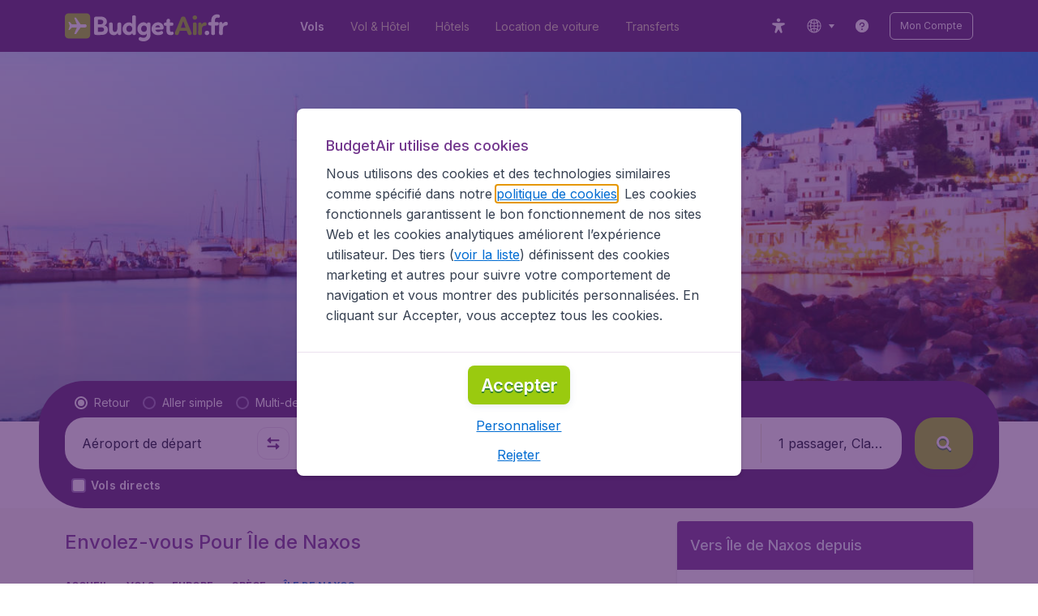

--- FILE ---
content_type: text/html; charset=utf-8
request_url: https://www.budgetair.fr/vols/grece/ile-de-naxos
body_size: 100900
content:
<!DOCTYPE html><!DOCTYPE html><html lang="fr"><head><meta data-rh="true" charSet="utf-8"/><meta data-rh="true" content="width=device-width, initial-scale=1" name="viewport"/><title data-rh="true" data-testid="cityPage.title">Vol pas cher Île de Naxos (JNX) | BudgetAir.fr®</title><link href="https://s1.travix.com/" rel="preconnect" crossorigin="anonymous"/><link href="https://assets.travix.com/" rel="preconnect" crossorigin="anonymous"/><link href="https://www.googletagmanager.com/" rel="preconnect" crossorigin="anonymous"/><link href="https://edge-api.travix.com/" rel="preconnect" crossorigin="anonymous"/><link href="https://hermes.travix.com/" rel="preconnect" crossorigin="anonymous"/><script async="" crossorigin="anonymous" nonce="k0xRzzvPLWRl8nKI0BjTT" src="https://www.googletagmanager.com/gtm.js?id=GTM-K86DCVS"></script><script nonce="k0xRzzvPLWRl8nKI0BjTT">
      window["UBT_BIZCONFIG"] = {isTravix: true,isProd: true};
      window["__CORE_SDK__"] = {AppID: 100061824, isTravix: true};
    </script><script nonce="k0xRzzvPLWRl8nKI0BjTT">(function(w,l){w[l]=w[l]||[];function gtag(){dataLayer.push(arguments);}
    function getCons(regex){
        const consentString = document.cookie.split('; ').find(row => row.startsWith('cookieConsentLevel='));
        return regex.test(consentString) ? "granted" : "denied";
    }
    gtag("consent", "default", {
      ad_storage: getCons(/marketing/),
      ad_user_data: getCons(/marketing/),
      ad_personalization: getCons(/marketing/),
      analytics_storage: getCons(/(marketing|analytic)/),
      wait_for_update: 0
    });
    gtag("set", "ads_data_redaction", true);
    gtag("set", "url_passthrough", false);
      w[l].push(
      {originalLocation: document.location.protocol + '//' + document.location.hostname + document.location.pathname + document.location.search},
      {'gtm.start':Date.now(),event:'gtm.js'})})(window,'dataLayer');</script><link data-chunk="index" rel="preload" as="script" href="https://assets.travix.com/client/index-e0ad9fd3e637505ddd48.js" nonce="k0xRzzvPLWRl8nKI0BjTT" crossorigin="anonymous"/><link data-chunk="cookie-banner-container" rel="preload" as="script" href="https://assets.travix.com/client/4974-0273f85c2792c2622453.js" nonce="k0xRzzvPLWRl8nKI0BjTT" crossorigin="anonymous"/><link data-chunk="cookie-banner-container" rel="preload" as="script" href="https://assets.travix.com/client/3260-14c10726dc1e341bc144.js" nonce="k0xRzzvPLWRl8nKI0BjTT" crossorigin="anonymous"/><link data-chunk="cookie-banner-container" rel="preload" as="script" href="https://assets.travix.com/client/cookie-banner-container-b670b5b38196cb77d0f9.js" nonce="k0xRzzvPLWRl8nKI0BjTT" crossorigin="anonymous"/><link data-chunk="content-page" rel="preload" as="script" href="https://assets.travix.com/client/8440-58da4d6b92f5194aacc2.js" nonce="k0xRzzvPLWRl8nKI0BjTT" crossorigin="anonymous"/><link data-chunk="content-page" rel="preload" as="script" href="https://assets.travix.com/client/3890-573fd690738dc4d5ebea.js" nonce="k0xRzzvPLWRl8nKI0BjTT" crossorigin="anonymous"/><link data-chunk="content-page" rel="preload" as="script" href="https://assets.travix.com/client/4508-66a56c9a0c867bc50ce6.js" nonce="k0xRzzvPLWRl8nKI0BjTT" crossorigin="anonymous"/><link data-chunk="content-page" rel="preload" as="script" href="https://assets.travix.com/client/content-page-acd5cb1f7532c1db1181.js" nonce="k0xRzzvPLWRl8nKI0BjTT" crossorigin="anonymous"/><link data-chunk="DesktopHeader" rel="preload" as="script" href="https://assets.travix.com/client/4565-a4d890a256bc2687a426.js" nonce="k0xRzzvPLWRl8nKI0BjTT" crossorigin="anonymous"/><link data-chunk="DesktopHeader" rel="preload" as="script" href="https://assets.travix.com/client/4137-febc4fa4a72b12ae4a83.js" nonce="k0xRzzvPLWRl8nKI0BjTT" crossorigin="anonymous"/><link data-chunk="DesktopHeader" rel="preload" as="script" href="https://assets.travix.com/client/7-344cead1cba52c78238e.js" nonce="k0xRzzvPLWRl8nKI0BjTT" crossorigin="anonymous"/><link data-chunk="DesktopHeader" rel="preload" as="script" href="https://assets.travix.com/client/DesktopHeader-766ddd0981aae78bda19.js" nonce="k0xRzzvPLWRl8nKI0BjTT" crossorigin="anonymous"/><link data-chunk="city" rel="preload" as="script" href="https://assets.travix.com/client/9967-280bb775cbb5142a9058.js" nonce="k0xRzzvPLWRl8nKI0BjTT" crossorigin="anonymous"/><link data-chunk="city" rel="preload" as="script" href="https://assets.travix.com/client/9990-240c1cf49542f1f2c879.js" nonce="k0xRzzvPLWRl8nKI0BjTT" crossorigin="anonymous"/><link data-chunk="city" rel="preload" as="script" href="https://assets.travix.com/client/9039-4385c49f292d2f05465c.js" nonce="k0xRzzvPLWRl8nKI0BjTT" crossorigin="anonymous"/><link data-chunk="city" rel="preload" as="script" href="https://assets.travix.com/client/2241-ed0065ce07e55a136b13.js" nonce="k0xRzzvPLWRl8nKI0BjTT" crossorigin="anonymous"/><link data-chunk="city" rel="preload" as="script" href="https://assets.travix.com/client/3334-3b40dd0273dc6b62c141.js" nonce="k0xRzzvPLWRl8nKI0BjTT" crossorigin="anonymous"/><link data-chunk="city" rel="preload" as="script" href="https://assets.travix.com/client/4643-eb7e32ade423681bdc1c.js" nonce="k0xRzzvPLWRl8nKI0BjTT" crossorigin="anonymous"/><link data-chunk="city" rel="preload" as="script" href="https://assets.travix.com/client/2914-7ac8035214eb7e766568.js" nonce="k0xRzzvPLWRl8nKI0BjTT" crossorigin="anonymous"/><link data-chunk="city" rel="preload" as="script" href="https://assets.travix.com/client/3677-75832ff41da8ab8106b5.js" nonce="k0xRzzvPLWRl8nKI0BjTT" crossorigin="anonymous"/><link data-chunk="city" rel="preload" as="script" href="https://assets.travix.com/client/5792-11c93d3ce44b47e3f333.js" nonce="k0xRzzvPLWRl8nKI0BjTT" crossorigin="anonymous"/><link data-chunk="city" rel="preload" as="script" href="https://assets.travix.com/client/808-4b04262455467e22e940.js" nonce="k0xRzzvPLWRl8nKI0BjTT" crossorigin="anonymous"/><link data-chunk="city" rel="preload" as="script" href="https://assets.travix.com/client/682-01e88f975ba1bda8d0f1.js" nonce="k0xRzzvPLWRl8nKI0BjTT" crossorigin="anonymous"/><link data-chunk="city" rel="preload" as="script" href="https://assets.travix.com/client/8468-a9479e52983090665c9d.js" nonce="k0xRzzvPLWRl8nKI0BjTT" crossorigin="anonymous"/><link data-chunk="city" rel="preload" as="script" href="https://assets.travix.com/client/9308-6ed013d3965e9da8989e.js" nonce="k0xRzzvPLWRl8nKI0BjTT" crossorigin="anonymous"/><link data-chunk="city" rel="preload" as="script" href="https://assets.travix.com/client/9042-60c6442b93387b1c5178.js" nonce="k0xRzzvPLWRl8nKI0BjTT" crossorigin="anonymous"/><link data-chunk="city" rel="preload" as="script" href="https://assets.travix.com/client/4077-ee0e8adb14ba525b0bdf.js" nonce="k0xRzzvPLWRl8nKI0BjTT" crossorigin="anonymous"/><link data-chunk="city" rel="preload" as="script" href="https://assets.travix.com/client/1526-bb4d5e8e65b547c48799.js" nonce="k0xRzzvPLWRl8nKI0BjTT" crossorigin="anonymous"/><link data-chunk="city" rel="preload" as="script" href="https://assets.travix.com/client/3115-e3115f7504a75a80cd77.js" nonce="k0xRzzvPLWRl8nKI0BjTT" crossorigin="anonymous"/><link data-chunk="city" rel="preload" as="script" href="https://assets.travix.com/client/9787-ade3e2bf51c0003144a0.js" nonce="k0xRzzvPLWRl8nKI0BjTT" crossorigin="anonymous"/><link data-chunk="city" rel="preload" as="script" href="https://assets.travix.com/client/1635-6a516378a841494143a4.js" nonce="k0xRzzvPLWRl8nKI0BjTT" crossorigin="anonymous"/><link data-chunk="city" rel="preload" as="script" href="https://assets.travix.com/client/6580-369d8aec298b758ab031.js" nonce="k0xRzzvPLWRl8nKI0BjTT" crossorigin="anonymous"/><link data-chunk="city" rel="preload" as="script" href="https://assets.travix.com/client/city-fdab7302ffc1c8c823c0.js" nonce="k0xRzzvPLWRl8nKI0BjTT" crossorigin="anonymous"/><link data-chunk="DesktopHeaderOffer" rel="preload" as="script" href="https://assets.travix.com/client/DesktopHeaderOffer-cc00da16d5f21cc4bcc8.js" nonce="k0xRzzvPLWRl8nKI0BjTT" crossorigin="anonymous"/><link data-chunk="search-box-v2" rel="preload" as="script" href="https://assets.travix.com/client/4901-e64a5f063cd6c2c15301.js" nonce="k0xRzzvPLWRl8nKI0BjTT" crossorigin="anonymous"/><link data-chunk="search-box-v2" rel="preload" as="script" href="https://assets.travix.com/client/1178-98f52fa59722021dc59f.js" nonce="k0xRzzvPLWRl8nKI0BjTT" crossorigin="anonymous"/><link data-chunk="search-box-v2" rel="preload" as="script" href="https://assets.travix.com/client/4661-4826c6f2e862081416af.js" nonce="k0xRzzvPLWRl8nKI0BjTT" crossorigin="anonymous"/><link data-chunk="search-box-v2" rel="preload" as="script" href="https://assets.travix.com/client/7985-f9e6ba1ede607e136140.js" nonce="k0xRzzvPLWRl8nKI0BjTT" crossorigin="anonymous"/><link data-chunk="search-box-v2" rel="preload" as="script" href="https://assets.travix.com/client/3999-377ebe30004c873d3b01.js" nonce="k0xRzzvPLWRl8nKI0BjTT" crossorigin="anonymous"/><link data-chunk="search-box-v2" rel="preload" as="script" href="https://assets.travix.com/client/5346-ff02a0d37911bcc49ca0.js" nonce="k0xRzzvPLWRl8nKI0BjTT" crossorigin="anonymous"/><link data-chunk="search-box-v2" rel="preload" as="script" href="https://assets.travix.com/client/5749-5491b78d182c2efc2ffb.js" nonce="k0xRzzvPLWRl8nKI0BjTT" crossorigin="anonymous"/><link data-chunk="search-box-v2" rel="preload" as="script" href="https://assets.travix.com/client/5016-e3e67aa3d85cfc216ecd.js" nonce="k0xRzzvPLWRl8nKI0BjTT" crossorigin="anonymous"/><link data-chunk="search-box-v2" rel="preload" as="script" href="https://assets.travix.com/client/search-box-v2-e0f951cb834758574e1c.js" nonce="k0xRzzvPLWRl8nKI0BjTT" crossorigin="anonymous"/><link data-chunk="SubNavigationTabs" rel="preload" as="script" href="https://assets.travix.com/client/SubNavigationTabs-bf87bdc6df7c2047e0f4.js" nonce="k0xRzzvPLWRl8nKI0BjTT" crossorigin="anonymous"/><link data-chunk="ContentFooterV2" rel="preload" as="script" href="https://assets.travix.com/client/3394-c8aa61feb2e072cbc2d7.js" nonce="k0xRzzvPLWRl8nKI0BjTT" crossorigin="anonymous"/><link data-chunk="ContentFooterV2" rel="preload" as="script" href="https://assets.travix.com/client/6618-c7f792c54aef20657cb5.js" nonce="k0xRzzvPLWRl8nKI0BjTT" crossorigin="anonymous"/><link data-chunk="ContentFooterV2" rel="preload" as="script" href="https://assets.travix.com/client/ContentFooterV2-b73b5e9bd9fa8f32cf03.js" nonce="k0xRzzvPLWRl8nKI0BjTT" crossorigin="anonymous"/><link data-chunk="DesktopFooterLinksV2" rel="preload" as="script" href="https://assets.travix.com/client/DesktopFooterLinksV2-1a4873c3c217b181aeb5.js" nonce="k0xRzzvPLWRl8nKI0BjTT" crossorigin="anonymous"/><link data-parent-chunk="index" rel="preload" as="script" href="https://assets.travix.com/client/4974-0273f85c2792c2622453.js" nonce="k0xRzzvPLWRl8nKI0BjTT" crossorigin="anonymous"/><link data-parent-chunk="index" rel="preload" as="script" href="https://assets.travix.com/client/3260-14c10726dc1e341bc144.js" nonce="k0xRzzvPLWRl8nKI0BjTT" crossorigin="anonymous"/><link data-parent-chunk="index" rel="preload" as="script" href="https://assets.travix.com/client/cookie-banner-container-b670b5b38196cb77d0f9.js" nonce="k0xRzzvPLWRl8nKI0BjTT" crossorigin="anonymous"/><link data-parent-chunk="cookie-banner-container" rel="preload" as="script" href="https://assets.travix.com/client/9990-240c1cf49542f1f2c879.js" nonce="k0xRzzvPLWRl8nKI0BjTT" crossorigin="anonymous"/><link data-parent-chunk="cookie-banner-container" rel="preload" as="script" href="https://assets.travix.com/client/9039-4385c49f292d2f05465c.js" nonce="k0xRzzvPLWRl8nKI0BjTT" crossorigin="anonymous"/><link data-parent-chunk="cookie-banner-container" rel="preload" as="script" href="https://assets.travix.com/client/3334-3b40dd0273dc6b62c141.js" nonce="k0xRzzvPLWRl8nKI0BjTT" crossorigin="anonymous"/><link data-parent-chunk="cookie-banner-container" rel="preload" as="script" href="https://assets.travix.com/client/gdpr-banner-b4c5f032e76ba0b33105.js" nonce="k0xRzzvPLWRl8nKI0BjTT" crossorigin="anonymous"/><link data-parent-chunk="content-page" rel="preload" as="script" href="https://assets.travix.com/client/3394-c8aa61feb2e072cbc2d7.js" nonce="k0xRzzvPLWRl8nKI0BjTT" crossorigin="anonymous"/><link data-parent-chunk="content-page" rel="preload" as="script" href="https://assets.travix.com/client/6618-c7f792c54aef20657cb5.js" nonce="k0xRzzvPLWRl8nKI0BjTT" crossorigin="anonymous"/><link data-parent-chunk="content-page" rel="preload" as="script" href="https://assets.travix.com/client/ContentFooterV2-b73b5e9bd9fa8f32cf03.js" nonce="k0xRzzvPLWRl8nKI0BjTT" crossorigin="anonymous"/><link data-parent-chunk="content-page" rel="preload" as="script" href="https://assets.travix.com/client/generalIntentSurveyContainer-23a2b7708472578ba8f9.js" nonce="k0xRzzvPLWRl8nKI0BjTT" crossorigin="anonymous"/><link data-parent-chunk="city" rel="preload" as="script" href="https://assets.travix.com/client/4901-e64a5f063cd6c2c15301.js" nonce="k0xRzzvPLWRl8nKI0BjTT" crossorigin="anonymous"/><link data-parent-chunk="city" rel="preload" as="script" href="https://assets.travix.com/client/1178-98f52fa59722021dc59f.js" nonce="k0xRzzvPLWRl8nKI0BjTT" crossorigin="anonymous"/><link data-parent-chunk="city" rel="preload" as="script" href="https://assets.travix.com/client/4661-4826c6f2e862081416af.js" nonce="k0xRzzvPLWRl8nKI0BjTT" crossorigin="anonymous"/><link data-parent-chunk="city" rel="preload" as="script" href="https://assets.travix.com/client/7985-f9e6ba1ede607e136140.js" nonce="k0xRzzvPLWRl8nKI0BjTT" crossorigin="anonymous"/><link data-parent-chunk="city" rel="preload" as="script" href="https://assets.travix.com/client/3999-377ebe30004c873d3b01.js" nonce="k0xRzzvPLWRl8nKI0BjTT" crossorigin="anonymous"/><link data-parent-chunk="city" rel="preload" as="script" href="https://assets.travix.com/client/5346-ff02a0d37911bcc49ca0.js" nonce="k0xRzzvPLWRl8nKI0BjTT" crossorigin="anonymous"/><link data-parent-chunk="city" rel="preload" as="script" href="https://assets.travix.com/client/5749-5491b78d182c2efc2ffb.js" nonce="k0xRzzvPLWRl8nKI0BjTT" crossorigin="anonymous"/><link data-parent-chunk="city" rel="preload" as="script" href="https://assets.travix.com/client/5016-e3e67aa3d85cfc216ecd.js" nonce="k0xRzzvPLWRl8nKI0BjTT" crossorigin="anonymous"/><link data-parent-chunk="city" rel="preload" as="script" href="https://assets.travix.com/client/search-box-v2-e0f951cb834758574e1c.js" nonce="k0xRzzvPLWRl8nKI0BjTT" crossorigin="anonymous"/><link data-parent-chunk="city" rel="preload" as="script" href="https://assets.travix.com/client/8417-a3ce4a26297e303a1deb.js" nonce="k0xRzzvPLWRl8nKI0BjTT" crossorigin="anonymous"/><link data-parent-chunk="city" rel="preload" as="script" href="https://assets.travix.com/client/6099-62c3e51e60974db30346.js" nonce="k0xRzzvPLWRl8nKI0BjTT" crossorigin="anonymous"/><link data-parent-chunk="city" rel="preload" as="script" href="https://assets.travix.com/client/FlightSpotlight-f4300483b4af69a212c0.js" nonce="k0xRzzvPLWRl8nKI0BjTT" crossorigin="anonymous"/><link data-parent-chunk="city" rel="preload" as="script" href="https://assets.travix.com/client/SocialMediaSection-4633748885dcca9dcf3d.js" nonce="k0xRzzvPLWRl8nKI0BjTT" crossorigin="anonymous"/><link data-parent-chunk="city" rel="preload" as="script" href="https://assets.travix.com/client/VoucherCarousel-6009f521b0cb1500c23b.js" nonce="k0xRzzvPLWRl8nKI0BjTT" crossorigin="anonymous"/><link data-parent-chunk="city" rel="preload" as="script" href="https://assets.travix.com/client/CarouselSection-e31980a5a3071ddbef24.js" nonce="k0xRzzvPLWRl8nKI0BjTT" crossorigin="anonymous"/><link data-parent-chunk="city" rel="preload" as="script" href="https://assets.travix.com/client/DestinationCard-28865d15020a9c48a030.js" nonce="k0xRzzvPLWRl8nKI0BjTT" crossorigin="anonymous"/><link data-parent-chunk="city" rel="preload" as="script" href="https://assets.travix.com/client/trustpilot-11ee8c2295ce458f4b5e.js" nonce="k0xRzzvPLWRl8nKI0BjTT" crossorigin="anonymous"/><link data-parent-chunk="city" rel="preload" as="script" href="https://assets.travix.com/client/modalSearchBoxPage-005cf400780cb67945cf.js" nonce="k0xRzzvPLWRl8nKI0BjTT" crossorigin="anonymous"/><link data-parent-chunk="city" rel="preload" as="script" href="https://assets.travix.com/client/DestinationCardSmall-199bc8cea3275d256a69.js" nonce="k0xRzzvPLWRl8nKI0BjTT" crossorigin="anonymous"/><link data-parent-chunk="city" rel="preload" as="script" href="https://assets.travix.com/client/ImageCollection-7673ed327c353dc5423b.js" nonce="k0xRzzvPLWRl8nKI0BjTT" crossorigin="anonymous"/><script crossorigin="anonymous" defer="" nonce="k0xRzzvPLWRl8nKI0BjTT" src="https://static-assets.travix.com/packages/ares/nfes-libs/*/core.js?d=2026121"></script><link href="https://ubt-sgp.travix.com/" rel="dns-prefetch"/><link href="https://static-assets.travix.com/" rel="dns-prefetch"/><link href="https://cdnjs.cloudflare.com/" rel="dns-prefetch"/><link href="https://static.cloudflareinsights.com/" rel="dns-prefetch"/><link href="https://sourcemap.ares.tripws.com/" rel="dns-prefetch"/><link href="https://external-dev-ajax.cartrawler.com/" rel="dns-prefetch"/><link href="https://www.trip.com/" rel="dns-prefetch"/><link href="https://ajaxgeo.cartrawler.com/" rel="dns-prefetch"/><link href="https://cars.cartrawler.com/" rel="dns-prefetch"/><link href="https://product-router.cartrawler.com" rel="dns-prefetch"/><link data-parent-chunk="content-page" rel="prefetch" as="script" href="https://assets.travix.com/client/4901-e64a5f063cd6c2c15301.js" nonce="k0xRzzvPLWRl8nKI0BjTT" crossorigin="anonymous"/><link data-parent-chunk="content-page" rel="prefetch" as="script" href="https://assets.travix.com/client/9990-240c1cf49542f1f2c879.js" nonce="k0xRzzvPLWRl8nKI0BjTT" crossorigin="anonymous"/><link data-parent-chunk="content-page" rel="prefetch" as="script" href="https://assets.travix.com/client/4974-0273f85c2792c2622453.js" nonce="k0xRzzvPLWRl8nKI0BjTT" crossorigin="anonymous"/><link data-parent-chunk="content-page" rel="prefetch" as="script" href="https://assets.travix.com/client/9039-4385c49f292d2f05465c.js" nonce="k0xRzzvPLWRl8nKI0BjTT" crossorigin="anonymous"/><link data-parent-chunk="content-page" rel="prefetch" as="script" href="https://assets.travix.com/client/1178-98f52fa59722021dc59f.js" nonce="k0xRzzvPLWRl8nKI0BjTT" crossorigin="anonymous"/><link data-parent-chunk="content-page" rel="prefetch" as="script" href="https://assets.travix.com/client/4661-4826c6f2e862081416af.js" nonce="k0xRzzvPLWRl8nKI0BjTT" crossorigin="anonymous"/><link data-parent-chunk="content-page" rel="prefetch" as="script" href="https://assets.travix.com/client/5193-7d96efe81ac4ce9fc4ba.js" nonce="k0xRzzvPLWRl8nKI0BjTT" crossorigin="anonymous"/><link data-parent-chunk="content-page" rel="prefetch" as="script" href="https://assets.travix.com/client/6741-a1c5888ce00ee461c00a.js" nonce="k0xRzzvPLWRl8nKI0BjTT" crossorigin="anonymous"/><link data-parent-chunk="content-page" rel="prefetch" as="script" href="https://assets.travix.com/client/CustomerSurveyPopup-98e6ee7a78674af81acf.js" nonce="k0xRzzvPLWRl8nKI0BjTT" crossorigin="anonymous"/><meta data-rh="true" content="budgetair.FR" name="application-name"/><meta data-rh="true" content="IE=edge" http-equiv="X-UA-Compatible"/><meta data-rh="true" content="#51216b" name="theme-color"/><meta data-rh="true" content="index, follow" name="robots"/><meta data-rh="true" content="Comparez nos offres et réservez votre vol pas cher vers Île de Naxos sur BudgetAir.fr®! ✓Meilleures offres ✓+9000 destinations ✓Facile ✓Rapide ✓Sécurisé" name="description"/><link data-rh="true" href="//s1.travix.com/budgetair/global/assets/images/logo/apple-touch-icon-180.png" rel="apple-touch-icon" sizes="180x180"/><link data-rh="true" href="//s1.travix.com/budgetair/global/assets/images/logo/favicon-latest-16.ico" rel="icon" sizes="16x16" type="image/x-icon"/><link data-rh="true" href="//s1.travix.com/budgetair/global/assets/images/logo/favicon-latest-32.ico" rel="icon" sizes="32x32" type="image/x-icon"/><link data-rh="true" href="/manifest.json" rel="manifest"/><link data-rh="true" href="https://www.budgetair.fr/vols/grece/ile-de-naxos" rel="canonical"/><div><style data-styled="true" data-styled-version="6.1.1">html,body,p,ol,ul,li,dl,dt,dd,blockquote,figure,fieldset,legend,textarea,pre,iframe,hr,h1,h2,h3,h4,h5,h6{margin:0;padding:0;}/*!sc*/
h1,h2,h3,h4,h5,h6{font-size:100%;font-weight:normal;}/*!sc*/
ul{list-style:none;}/*!sc*/
button,input,select,textarea{margin:0;}/*!sc*/
html{box-sizing:border-box;font-family:Inter,sans-serif;}/*!sc*/
*,*:before,*:after{box-sizing:inherit;-webkit-text-size-adjust:100%;-moz-text-size-adjust:100%;-ms-text-size-adjust:100%;text-size-adjust:100%;}/*!sc*/
img,embed,iframe,object,audio,video{height:auto;max-width:100%;}/*!sc*/
iframe{border:0;}/*!sc*/
table{border-collapse:collapse;border-spacing:0;}/*!sc*/
td,th{padding:0;text-align:left;}/*!sc*/
input[type='checkbox']:checked:disabled,input[type='radio']:checked:disabled{background-color:initial;}/*!sc*/
:root{--theme-color-primary-700:#72368d;}/*!sc*/
#app{display:-webkit-box;display:-webkit-flex;display:-ms-flexbox;display:flex;-webkit-flex-direction:column;-ms-flex-direction:column;flex-direction:column;min-height:100vh;}/*!sc*/
#Cardinal-Modal iframe{height:100%!important;}/*!sc*/
#Cardinal-ModalContent{overflow-y:initial!important;}/*!sc*/
.grecaptcha-badge{visibility:hidden;}/*!sc*/
@font-face{font-family:'Inter';font-style:normal;font-weight:400 800;src:url(https://assets.travix.com/assets/fonts/inter/Inter-cyrillic-ext.woff2) format('woff2');unicode-range:U+0460-052F,U+1C80-1C88,U+20B4,U+2DE0-2DFF,U+A640-A69F,U+FE2E-FE2F;}/*!sc*/
@font-face{font-family:'Inter';font-style:normal;font-weight:400 800;src:url(https://assets.travix.com/assets/fonts/inter/Inter-cyrillic.woff2) format('woff2');unicode-range:U+0301,U+0400-045F,U+0490-0491,U+04B0-04B1,U+2116;}/*!sc*/
@font-face{font-family:'Inter';font-style:normal;font-weight:400 800;src:url(https://assets.travix.com/assets/fonts/inter/Inter-greek-ext.woff2) format('woff2');unicode-range:U+1F00-1FFF;}/*!sc*/
@font-face{font-family:'Inter';font-style:normal;font-weight:400 800;src:url(https://assets.travix.com/assets/fonts/inter/Inter-greek.woff2) format('woff2');unicode-range:U+0370-0377,U+037A-037F,U+0384-038A,U+038C,U+038E-03A1,U+03A3-03FF;}/*!sc*/
@font-face{font-family:'Inter';font-style:normal;font-weight:400 800;src:url(https://assets.travix.com/assets/fonts/inter/Inter-vietnamese.woff2) format('woff2');unicode-range:U+0102-0103,U+0110-0111,U+0128-0129,U+0168-0169,U+01A0-01A1,U+01AF-01B0,U+0300-0301,U+0303-0304,U+0308-0309,U+0323,U+0329,U+1EA0-1EF9,U+20AB;}/*!sc*/
@font-face{font-family:'Inter';font-style:normal;font-weight:400 800;src:url(https://assets.travix.com/assets/fonts/inter/Inter-latin-ext.woff2) format('woff2');unicode-range:U+0100-02AF,U+0304,U+0308,U+0329,U+1E00-1E9F,U+1EF2-1EFF,U+2020,U+20A0-20AB,U+20AD-20C0,U+2113,U+2C60-2C7F,U+A720-A7FF;}/*!sc*/
@font-face{font-family:'Inter';font-style:normal;font-weight:400 800;src:url(https://assets.travix.com/assets/fonts/inter/Inter-latin.woff2) format('woff2');unicode-range:U+0000-00FF,U+0131,U+0152-0153,U+02BB-02BC,U+02C6,U+02DA,U+02DC,U+0304,U+0308,U+0329,U+2000-206F,U+2074,U+20AC,U+2122,U+2191,U+2193,U+2212,U+2215,U+FEFF,U+FFFD;}/*!sc*/
@font-face{font-display:swap;font-family:'Nunito';font-style:normal;font-weight:400;src:local('Nunito'),local('Nunito-Regular'),url('https://assets.travix.com/assets/fonts/Nunito-Regular.woff2') format('woff2');}/*!sc*/
@font-face{font-display:swap;font-family:'Nunito';font-style:normal;font-weight:500;src:local('Nunito'),local('Nunito-SemiBold'),url('https://assets.travix.com/assets/fonts/Nunito-SemiBold.woff2') format('woff2');}/*!sc*/
@font-face{font-display:swap;font-family:'Nunito';font-style:normal;font-weight:700;src:local('Nunito'),local('Nunito-Bold'),url('https://assets.travix.com/assets/fonts/Nunito-Bold.woff2') format('woff2');}/*!sc*/
@font-face{font-display:swap;font-family:'Nunito';font-style:normal;font-weight:800;src:local('Nunito'),local('Nunito-ExtraBold'),url('https://assets.travix.com/assets/fonts/Nunito-ExtraBold.woff2') format('woff2');}/*!sc*/
@font-face{font-family:'Tablet Gothic Condensed';font-style:normal;font-weight:800;src:url(https://assets.travix.com/assets/fonts/tablet-gothic-condensed/TabletGothic-Condensed-ExtraBold.woff2) format('woff2');}/*!sc*/
data-styled.g1[id="sc-global-egmrFL1"]{content:"sc-global-egmrFL1,"}/*!sc*/
.ggFEQS{display:none;width:0px;height:999px;}/*!sc*/
.ftKoVJ{display:-webkit-box;display:-webkit-flex;display:-ms-flexbox;display:flex;height:100vh;}/*!sc*/
.dcNwOB{display:-webkit-box;display:-webkit-flex;display:-ms-flexbox;display:flex;height:300px;}/*!sc*/
.byHtfm{display:-webkit-box;display:-webkit-flex;display:-ms-flexbox;display:flex;}/*!sc*/
.engoPm{display:-webkit-box;display:-webkit-flex;display:-ms-flexbox;display:flex;padding-left:24px;padding-right:24px;}/*!sc*/
.jEeISG{display:-webkit-box;display:-webkit-flex;display:-ms-flexbox;display:flex;padding-left:8px;}/*!sc*/
.iEOypI{display:-webkit-box;display:-webkit-flex;display:-ms-flexbox;display:flex;min-height:24px;padding-left:12px;padding-right:12px;padding-top:4px;padding-bottom:4px;}/*!sc*/
.lnmHwm{display:-webkit-box;display:-webkit-flex;display:-ms-flexbox;display:flex;position:relative;}/*!sc*/
.hNHCQd{display:-webkit-box;display:-webkit-flex;display:-ms-flexbox;display:flex;width:100%;height:456px;margin-left:auto;margin-right:auto;}/*!sc*/
.fmoxiS{display:-webkit-box;display:-webkit-flex;display:-ms-flexbox;display:flex;width:100%;margin-top:88px;}/*!sc*/
.dMYEBM{display:-webkit-box;display:-webkit-flex;display:-ms-flexbox;display:flex;height:82px;}/*!sc*/
.kmedoy{position:absolute;left:0;top:0;margin-top:88px;margin-bottom:88px;}/*!sc*/
.kfxFmV{height:0px;}/*!sc*/
.imMLxh{width:100%;}/*!sc*/
.lgpwxx{background:#51216b;width:100%;}/*!sc*/
@media screen and (min-width: 768px){.lgpwxx{padding-top:0;}}/*!sc*/
@media screen and (min-width: 984px){.lgpwxx{padding:0;}}/*!sc*/
@media screen and (min-width: 1200px){.lgpwxx{padding:32px;padding-top:16px;padding-bottom:16px;}}/*!sc*/
.dgmAWf{display:-webkit-box;display:-webkit-flex;display:-ms-flexbox;display:flex;padding-left:12px;padding-top:24px;}/*!sc*/
.gAjMtv{display:-webkit-box;display:-webkit-flex;display:-ms-flexbox;display:flex;-webkit-box-flex:1;-webkit-flex-grow:1;-ms-flex-positive:1;flex-grow:1;}/*!sc*/
.eWdUSK{display:-webkit-box;display:-webkit-flex;display:-ms-flexbox;display:flex;width:100%;}/*!sc*/
.iIqQdA{margin-top:8px;-webkit-box-flex:1;-webkit-flex-grow:1;-ms-flex-positive:1;flex-grow:1;}/*!sc*/
.gittjk{background:#ffffff;display:-webkit-box;display:-webkit-flex;display:-ms-flexbox;display:flex;padding-left:4px;padding-top:8px;padding-bottom:8px;-webkit-box-flex:1;-webkit-flex-grow:1;-ms-flex-positive:1;flex-grow:1;}/*!sc*/
.jqAXJf{display:-webkit-box;display:-webkit-flex;display:-ms-flexbox;display:flex;padding-left:4px;padding-right:4px;-webkit-box-flex:1;-webkit-flex-grow:1;-ms-flex-positive:1;flex-grow:1;}/*!sc*/
.cVzacG{background:#ffffff;display:-webkit-box;display:-webkit-flex;display:-ms-flexbox;display:flex;height:40px;min-width:40px;-webkit-align-self:center;-ms-flex-item-align:center;-ms-grid-row-align:center;align-self:center;}/*!sc*/
.bwCWhW{display:-webkit-box;display:-webkit-flex;display:-ms-flexbox;display:flex;padding-right:4px;}/*!sc*/
.kDiuIZ{display:-webkit-box;display:-webkit-flex;display:-ms-flexbox;display:flex;width:100%;padding-top:16px;}/*!sc*/
.TPsgv{margin-top:8px;padding-right:16px;}/*!sc*/
@media screen and (min-width: 1200px){.TPsgv{padding-right:0;}}/*!sc*/
.eDmawX{background:#ffffff;display:-webkit-box;display:-webkit-flex;display:-ms-flexbox;display:flex;width:339px;padding-top:8px;padding-bottom:8px;overflow:hidden;-webkit-box-flex:1;-webkit-flex-grow:1;-ms-flex-positive:1;flex-grow:1;}/*!sc*/
.kItfOg{display:-webkit-box;display:-webkit-flex;display:-ms-flexbox;display:flex;height:20px;position:absolute;-webkit-align-self:center;-ms-flex-item-align:center;-ms-grid-row-align:center;align-self:center;}/*!sc*/
.ixiCHS{display:-webkit-box;display:-webkit-flex;display:-ms-flexbox;display:flex;padding-left:4px;padding-right:4px;}/*!sc*/
.GnSQx{background:#ffffff;display:-webkit-box;display:-webkit-flex;display:-ms-flexbox;display:flex;padding-left:4px;padding-top:8px;padding-bottom:8px;}/*!sc*/
.geskHq{display:-webkit-box;display:-webkit-flex;display:-ms-flexbox;display:flex;width:100%;margin-top:8px;}/*!sc*/
.ARrnp{background:#ffffff;display:-webkit-box;display:-webkit-flex;display:-ms-flexbox;display:flex;width:173px;padding:8px;padding-left:4px;-webkit-box-flex:1;-webkit-flex-grow:1;-ms-flex-positive:1;flex-grow:1;}/*!sc*/
.iGAzWi{display:-webkit-box;display:-webkit-flex;display:-ms-flexbox;display:flex;width:72px;height:64px;margin-left:16px;-webkit-flex-shrink:0;-ms-flex-negative:0;flex-shrink:0;}/*!sc*/
.jZunsp{padding-left:8px;padding-right:8px;padding-top:8px;}/*!sc*/
.kRGrxw{background:#fbfaf4;display:-webkit-box;display:-webkit-flex;display:-ms-flexbox;display:flex;}/*!sc*/
.jdQtAV{display:-webkit-box;display:-webkit-flex;display:-ms-flexbox;display:flex;padding-top:8px;padding-bottom:8px;-webkit-box-flex:2;-webkit-flex-grow:2;-ms-flex-positive:2;flex-grow:2;-webkit-flex-basis:0%;-ms-flex-preferred-size:0%;flex-basis:0%;}/*!sc*/
.brechR{padding-top:16px;padding-bottom:16px;}/*!sc*/
.bQXNUV{padding-top:8px;padding-bottom:8px;}/*!sc*/
.gPfojJ{padding-left:8px;padding-right:8px;}/*!sc*/
.hisAa-D{margin-top:20px;}/*!sc*/
.ikerSD{padding-left:24px;padding-top:16px;padding-bottom:16px;-webkit-box-flex:1;-webkit-flex-grow:1;-ms-flex-positive:1;flex-grow:1;-webkit-flex-basis:0%;-ms-flex-preferred-size:0%;flex-basis:0%;}/*!sc*/
.fedTAV{background:#72368d;padding:16px;}/*!sc*/
.CTRIa{padding:16px;}/*!sc*/
.eRXJed{background:#ffffff;display:-webkit-box;display:-webkit-flex;display:-ms-flexbox;display:flex;}/*!sc*/
.iLtDjE{display:-webkit-box;display:-webkit-flex;display:-ms-flexbox;display:flex;min-height:28px;}/*!sc*/
.hVBPnO{margin-top:12px;}/*!sc*/
.jnivUN{display:-webkit-box;display:-webkit-flex;display:-ms-flexbox;display:flex;margin-bottom:16px;}/*!sc*/
.hNbkIQ{width:100%;}/*!sc*/
@media screen and (min-width: 1200px){.hNbkIQ{max-width:1200px;margin:auto;}}/*!sc*/
.lkONHR{display:-webkit-box;display:-webkit-flex;display:-ms-flexbox;display:flex;margin-top:16px;padding-left:16px;padding-right:16px;}/*!sc*/
.RMoLz{display:none;}/*!sc*/
.jVtMV{padding-left:16px;padding-right:16px;}/*!sc*/
.joyauN{margin-top:16px;}/*!sc*/
@media screen and (min-width: 768px){.joyauN{padding-left:0;padding-right:0;}}/*!sc*/
.eLhrdm{margin-bottom:16px;}/*!sc*/
.iIJpoh{width:50%;margin-top:4px;margin-bottom:4px;padding-right:16px;-webkit-box-flex:0;-webkit-flex-grow:0;-ms-flex-positive:0;flex-grow:0;-webkit-flex-shrink:0;-ms-flex-negative:0;flex-shrink:0;}/*!sc*/
@media screen and (min-width: 768px){.iIJpoh{width:33.33%;}}/*!sc*/
@media screen and (min-width: 984px){.iIJpoh{width:25%;}}/*!sc*/
@media screen and (min-width: 1200px){.iIJpoh{width:20%;}}/*!sc*/
.ePsAMK{margin-bottom:16px;padding-bottom:48px;}/*!sc*/
.dLuxDI{background:#49a345;padding-top:4px;}/*!sc*/
.dMleJT{background:#51216b;padding-top:20px;padding-bottom:48px;}/*!sc*/
.hahmRk{-webkit-box-flex:1;-webkit-flex-grow:1;-ms-flex-positive:1;flex-grow:1;-webkit-flex-shrink:0;-ms-flex-negative:0;flex-shrink:0;-webkit-flex-basis:0;-ms-flex-preferred-size:0;flex-basis:0;}/*!sc*/
.eDBHNB{margin-top:16px;margin-bottom:16px;}/*!sc*/
.dFIIBR{margin-bottom:8px;}/*!sc*/
.hhFSfO{background:#ffffff;display:-webkit-box;display:-webkit-flex;display:-ms-flexbox;display:flex;padding:16px;}/*!sc*/
.kNJIXC{display:-webkit-box;display:-webkit-flex;display:-ms-flexbox;display:flex;width:64px;height:30px;margin-top:8px;margin-bottom:8px;-webkit-flex-shrink:1;-ms-flex-negative:1;flex-shrink:1;}/*!sc*/
.eMCZSB{background:#ffffff;display:-webkit-box;display:-webkit-flex;display:-ms-flexbox;display:flex;margin-top:12px;padding-left:16px;padding-right:16px;padding-top:4px;padding-bottom:16px;}/*!sc*/
.LBcwi{display:-webkit-box;display:-webkit-flex;display:-ms-flexbox;display:flex;padding-left:12px;padding-right:12px;}/*!sc*/
.kcZMSV{display:-webkit-box;display:-webkit-flex;display:-ms-flexbox;display:flex;max-width:calc(100vw - 60px);}/*!sc*/
.eVmVLW{display:-webkit-inline-box;display:-webkit-inline-flex;display:-ms-inline-flexbox;display:inline-flex;padding-left:12px;padding-right:12px;}/*!sc*/
data-styled.g2[id="sc-1fzmr9c"]{content:"ggFEQS,ftKoVJ,dcNwOB,byHtfm,engoPm,jEeISG,iEOypI,lnmHwm,hNHCQd,fmoxiS,dGSxfd,dMYEBM,kmedoy,kfxFmV,imMLxh,lgpwxx,dgmAWf,gAjMtv,eWdUSK,iIqQdA,gittjk,jqAXJf,cVzacG,bwCWhW,kDiuIZ,TPsgv,eDmawX,kItfOg,ixiCHS,GnSQx,geskHq,ARrnp,iGAzWi,jZunsp,kRGrxw,jdQtAV,brechR,bQXNUV,gPfojJ,hisAa-D,ikerSD,fedTAV,CTRIa,eRXJed,iLtDjE,hVBPnO,jnivUN,hNbkIQ,lkONHR,RMoLz,jVtMV,joyauN,eLhrdm,iIJpoh,ePsAMK,dLuxDI,dMleJT,hahmRk,eDBHNB,dFIIBR,hhFSfO,kNJIXC,eMCZSB,LBcwi,kcZMSV,eVmVLW,"}/*!sc*/
.kjsxYM{-webkit-flex-direction:column;-ms-flex-direction:column;flex-direction:column;-webkit-box-pack:center;-ms-flex-pack:center;-webkit-justify-content:center;justify-content:center;}/*!sc*/
.iimEcT{-webkit-flex-direction:column;-ms-flex-direction:column;flex-direction:column;-webkit-align-items:center;-webkit-box-align:center;-ms-flex-align:center;align-items:center;-webkit-box-pack:center;-ms-flex-pack:center;-webkit-justify-content:center;justify-content:center;}/*!sc*/
.bunNiz{-webkit-flex-direction:row;-ms-flex-direction:row;flex-direction:row;}/*!sc*/
.hMXtTu{-webkit-align-items:center;-webkit-box-align:center;-ms-flex-align:center;align-items:center;}/*!sc*/
.inFlET{-webkit-flex-direction:column;-ms-flex-direction:column;flex-direction:column;}/*!sc*/
.kPLdMv{-webkit-flex-direction:column;-ms-flex-direction:column;flex-direction:column;-webkit-align-items:center;-webkit-box-align:center;-ms-flex-align:center;align-items:center;-webkit-box-pack:justify;-ms-flex-pack:space-between;-webkit-justify-content:space-between;justify-content:space-between;}/*!sc*/
@media screen and (min-width: 984px){.dTauSu{padding-top:0;}}/*!sc*/
.fvNsxk{-webkit-box-flex-wrap:nowrap;-webkit-flex-wrap:nowrap;-ms-flex-wrap:nowrap;flex-wrap:nowrap;}/*!sc*/
.jvNKgM{-webkit-flex-direction:column;-ms-flex-direction:column;flex-direction:column;}/*!sc*/
@media screen and (min-width: 1200px){.jvNKgM{-webkit-flex-direction:row;-ms-flex-direction:row;flex-direction:row;}}/*!sc*/
.jYbjgB{-webkit-align-items:center;-webkit-box-align:center;-ms-flex-align:center;align-items:center;-webkit-box-pack:center;-ms-flex-pack:center;-webkit-justify-content:center;justify-content:center;}/*!sc*/
@media screen and (min-width: 1200px){.cmJkFH{width:-webkit-fit-content;width:-moz-fit-content;width:fit-content;padding-top:0;}}/*!sc*/
@media screen and (min-width: 1200px){.kUstQA{-webkit-box-flex:0;-webkit-flex-grow:0;-ms-flex-positive:0;flex-grow:0;}}/*!sc*/
.fcemmn{-webkit-flex-direction:row;-ms-flex-direction:row;flex-direction:row;-webkit-box-flex-wrap:wrap;-webkit-flex-wrap:wrap;-ms-flex-wrap:wrap;flex-wrap:wrap;}/*!sc*/
.hDbcMY{-webkit-flex-direction:row;-ms-flex-direction:row;flex-direction:row;-webkit-box-pack:justify;-ms-flex-pack:space-between;-webkit-justify-content:space-between;justify-content:space-between;}/*!sc*/
.iVRueB{-webkit-align-items:center;-webkit-box-align:center;-ms-flex-align:center;align-items:center;-webkit-box-pack:justify;-ms-flex-pack:space-between;-webkit-justify-content:space-between;justify-content:space-between;}/*!sc*/
.kwgBtR{-webkit-box-flex-wrap:wrap;-webkit-flex-wrap:wrap;-ms-flex-wrap:wrap;flex-wrap:wrap;}/*!sc*/
.iNbBNt{-webkit-flex-direction:column;-ms-flex-direction:column;flex-direction:column;-webkit-box-pack:start;-ms-flex-pack:start;-webkit-justify-content:flex-start;justify-content:flex-start;}/*!sc*/
.hFLPt{-webkit-box-flex-wrap:wrap;-webkit-flex-wrap:wrap;-ms-flex-wrap:wrap;flex-wrap:wrap;-webkit-align-items:center;-webkit-box-align:center;-ms-flex-align:center;align-items:center;-webkit-box-pack:center;-ms-flex-pack:center;-webkit-justify-content:center;justify-content:center;}/*!sc*/
.dwIzsE{-webkit-flex-direction:row;-ms-flex-direction:row;flex-direction:row;-webkit-box-flex-wrap:wrap;-webkit-flex-wrap:wrap;-ms-flex-wrap:wrap;flex-wrap:wrap;-webkit-box-pack:center;-ms-flex-pack:center;-webkit-justify-content:center;justify-content:center;}/*!sc*/
data-styled.g3[id="sc-77e2bn"]{content:"kjsxYM,iimEcT,bunNiz,elBRqZ,hMXtTu,inFlET,kPLdMv,dTauSu,fvNsxk,jvNKgM,jYbjgB,cmJkFH,kUstQA,fcemmn,hDbcMY,iVRueB,kwgBtR,iNbBNt,hFLPt,dwIzsE,"}/*!sc*/
.zAZPv{color:#72368d;font-family:Nunito,sans-serif;font-size:32px;font-weight:700;}/*!sc*/
data-styled.g10[id="sc-1643iju"]{content:"zAZPv,"}/*!sc*/
.kQVTmm a{color:#006cd2;-webkit-text-decoration:underline;text-decoration:underline;}/*!sc*/
.kQVTmm b,.kQVTmm strong{font-weight:700;}/*!sc*/
.kQVTmm h1{color:#72368d;font-family:Nunito,sans-serif;font-size:32px;font-weight:700;}/*!sc*/
.kQVTmm h2{color:#72368d;font-family:Nunito,sans-serif;font-size:32px;font-weight:700;}/*!sc*/
.kQVTmm h3{color:#1c2737;font-family:Inter,sans-serif;font-size:16px;font-weight:500;}/*!sc*/
.kQVTmm i{font-style:italic;}/*!sc*/
.kQVTmm ol{font-size:14px;font-weight:400;color:#364051;font-family:Inter,sans-serif;padding-left:16px;}/*!sc*/
.kQVTmm p{font-size:14px;font-weight:400;color:#364051;font-family:Inter,sans-serif;}/*!sc*/
.kQVTmm s{-webkit-text-decoration:line-through;text-decoration:line-through;}/*!sc*/
.kQVTmm u{-webkit-text-decoration:underline;text-decoration:underline;}/*!sc*/
.kQVTmm ul{list-style-type:none;padding:0;width:100%;font-size:14px;font-weight:400;color:#364051;font-family:Inter,sans-serif;}/*!sc*/
.kQVTmm ul>li::before{color:#364051;content:'\2022';margin-right:8px;}/*!sc*/
data-styled.g12[id="sc-odsfu2"]{content:"kQVTmm,"}/*!sc*/
.hjSzYI{-webkit-animation:rotation infinite 0.7s;animation:rotation infinite 0.7s;overflow:visible;}/*!sc*/
@-webkit-keyframes rotation{0%{-webkit-animation-timing-function:steps(1, end);animation-timing-function:steps(1, end);-webkit-transform:rotate(0deg);-moz-transform:rotate(0deg);-ms-transform:rotate(0deg);transform:rotate(0deg);}10%{-webkit-animation-timing-function:steps(1, end);animation-timing-function:steps(1, end);-webkit-transform:rotate(36deg);-moz-transform:rotate(36deg);-ms-transform:rotate(36deg);transform:rotate(36deg);}20%{-webkit-animation-timing-function:steps(1, end);animation-timing-function:steps(1, end);-webkit-transform:rotate(72deg);-moz-transform:rotate(72deg);-ms-transform:rotate(72deg);transform:rotate(72deg);}30%{-webkit-animation-timing-function:steps(1, end);animation-timing-function:steps(1, end);-webkit-transform:rotate(108deg);-moz-transform:rotate(108deg);-ms-transform:rotate(108deg);transform:rotate(108deg);}40%{-webkit-animation-timing-function:steps(1, end);animation-timing-function:steps(1, end);-webkit-transform:rotate(144deg);-moz-transform:rotate(144deg);-ms-transform:rotate(144deg);transform:rotate(144deg);}50%{-webkit-animation-timing-function:steps(1, end);animation-timing-function:steps(1, end);-webkit-transform:rotate(180deg);-moz-transform:rotate(180deg);-ms-transform:rotate(180deg);transform:rotate(180deg);}60%{-webkit-animation-timing-function:steps(1, end);animation-timing-function:steps(1, end);-webkit-transform:rotate(216deg);-moz-transform:rotate(216deg);-ms-transform:rotate(216deg);transform:rotate(216deg);}70%{-webkit-animation-timing-function:steps(1, end);animation-timing-function:steps(1, end);-webkit-transform:rotate(252deg);-moz-transform:rotate(252deg);-ms-transform:rotate(252deg);transform:rotate(252deg);}80%{-webkit-animation-timing-function:steps(1, end);animation-timing-function:steps(1, end);-webkit-transform:rotate(288deg);-moz-transform:rotate(288deg);-ms-transform:rotate(288deg);transform:rotate(288deg);}90%{-webkit-animation-timing-function:steps(1, end);animation-timing-function:steps(1, end);-webkit-transform:rotate(324deg);-moz-transform:rotate(324deg);-ms-transform:rotate(324deg);transform:rotate(324deg);}100%{-webkit-animation-timing-function:steps(1, end);animation-timing-function:steps(1, end);-webkit-transform:rotate(360deg);-moz-transform:rotate(360deg);-ms-transform:rotate(360deg);transform:rotate(360deg);}}/*!sc*/
@keyframes rotation{0%{-webkit-animation-timing-function:steps(1, end);animation-timing-function:steps(1, end);-webkit-transform:rotate(0deg);-moz-transform:rotate(0deg);-ms-transform:rotate(0deg);transform:rotate(0deg);}10%{-webkit-animation-timing-function:steps(1, end);animation-timing-function:steps(1, end);-webkit-transform:rotate(36deg);-moz-transform:rotate(36deg);-ms-transform:rotate(36deg);transform:rotate(36deg);}20%{-webkit-animation-timing-function:steps(1, end);animation-timing-function:steps(1, end);-webkit-transform:rotate(72deg);-moz-transform:rotate(72deg);-ms-transform:rotate(72deg);transform:rotate(72deg);}30%{-webkit-animation-timing-function:steps(1, end);animation-timing-function:steps(1, end);-webkit-transform:rotate(108deg);-moz-transform:rotate(108deg);-ms-transform:rotate(108deg);transform:rotate(108deg);}40%{-webkit-animation-timing-function:steps(1, end);animation-timing-function:steps(1, end);-webkit-transform:rotate(144deg);-moz-transform:rotate(144deg);-ms-transform:rotate(144deg);transform:rotate(144deg);}50%{-webkit-animation-timing-function:steps(1, end);animation-timing-function:steps(1, end);-webkit-transform:rotate(180deg);-moz-transform:rotate(180deg);-ms-transform:rotate(180deg);transform:rotate(180deg);}60%{-webkit-animation-timing-function:steps(1, end);animation-timing-function:steps(1, end);-webkit-transform:rotate(216deg);-moz-transform:rotate(216deg);-ms-transform:rotate(216deg);transform:rotate(216deg);}70%{-webkit-animation-timing-function:steps(1, end);animation-timing-function:steps(1, end);-webkit-transform:rotate(252deg);-moz-transform:rotate(252deg);-ms-transform:rotate(252deg);transform:rotate(252deg);}80%{-webkit-animation-timing-function:steps(1, end);animation-timing-function:steps(1, end);-webkit-transform:rotate(288deg);-moz-transform:rotate(288deg);-ms-transform:rotate(288deg);transform:rotate(288deg);}90%{-webkit-animation-timing-function:steps(1, end);animation-timing-function:steps(1, end);-webkit-transform:rotate(324deg);-moz-transform:rotate(324deg);-ms-transform:rotate(324deg);transform:rotate(324deg);}100%{-webkit-animation-timing-function:steps(1, end);animation-timing-function:steps(1, end);-webkit-transform:rotate(360deg);-moz-transform:rotate(360deg);-ms-transform:rotate(360deg);transform:rotate(360deg);}}/*!sc*/
data-styled.g14[id="sc-173dspg"]{content:"hjSzYI,"}/*!sc*/
.bohlya{display:inline-block;font-size:0;width:50px;height:50px;}/*!sc*/
data-styled.g15[id="sc-1xvogxs"]{content:"bohlya,"}/*!sc*/
.bHTgdl{text-align:center;color:#72368d;font-family:Inter,sans-serif;font-size:16px;font-weight:500;line-height:1.57;margin-top:12px;}/*!sc*/
.isvtfj{text-align:initial;color:#ffffff;font-family:Inter,sans-serif;font-size:14px;font-weight:600;line-height:1.57;}/*!sc*/
.eJTwBW{text-align:initial;color:#dedab5;font-family:Inter,sans-serif;font-size:14px;font-weight:400;line-height:1.57;}/*!sc*/
.vBOIo{text-align:initial;color:#ffffff;font-family:Inter,sans-serif;font-size:12px;font-weight:400;line-height:2;}/*!sc*/
.eDOJex{text-align:initial;color:#f7fbfe;font-family:Nunito,sans-serif;font-size:24px;font-weight:600;line-height:0.92;margin-bottom:16px;text-shadow:0 2px 3px rgba(0,0,0,0.5);}/*!sc*/
.guOkcf{text-align:initial;color:#f7fbfe;font-family:Nunito,sans-serif;font-size:44px;font-weight:700;line-height:1.05;text-shadow:0 2px 3px rgba(0,0,0,0.5);}/*!sc*/
.jJOLkN{text-align:initial;color:#ffffff;font-family:Inter,sans-serif;font-size:14px;font-weight:400;line-height:1.57;}/*!sc*/
.qcMfx{text-align:initial;word-break:break-all;color:#03121f;font-family:Inter,sans-serif;font-size:16px;font-weight:400;line-height:1.57;}/*!sc*/
@supports (-webkit-line-clamp: 2){.qcMfx{display:-webkit-box;overflow:hidden;-webkit-line-clamp:1;-webkit-box-orient:vertical;}}/*!sc*/
@supports not (-webkit-line-clamp: 2){.qcMfx{white-space:nowrap;overflow:hidden;text-overflow:ellipsis;}}/*!sc*/
.gKGjlR{text-align:initial;color:#72368d;font-family:Inter,sans-serif;font-size:12px;font-weight:700;line-height:1.57;text-transform:uppercase;white-space:nowrap;}/*!sc*/
.ebXzdC{text-align:initial;color:#006cd2;font-family:Inter,sans-serif;font-size:12px;font-weight:700;line-height:1.57;text-transform:uppercase;white-space:nowrap;}/*!sc*/
.jIIEpY{text-align:initial;color:#8c94a2;font-family:Inter,sans-serif;font-size:12px;font-weight:400;line-height:1.33;}/*!sc*/
.kAxlfq{text-align:initial;color:#ebf5fd;font-family:Inter,sans-serif;font-size:18px;font-weight:500;line-height:1.57;}/*!sc*/
.kxSjuV{text-align:initial;color:#7b4797;font-family:Inter,sans-serif;font-size:16px;font-weight:700;line-height:1.38;}/*!sc*/
.esOEMe{text-align:initial;color:#8c94a2;font-family:Inter,sans-serif;font-size:12px;font-weight:400;line-height:1.57;}/*!sc*/
.fkqcHE{text-align:initial;color:#ffffff;font-family:Inter,sans-serif;font-size:18px;font-weight:500;line-height:1.57;}/*!sc*/
.gUVrqi{text-align:initial;color:#364051;font-family:Inter,sans-serif;font-size:14px;font-weight:400;line-height:1.57;}/*!sc*/
@supports (-webkit-line-clamp: 2){.gUVrqi{display:-webkit-box;overflow:hidden;-webkit-line-clamp:1;-webkit-box-orient:vertical;}}/*!sc*/
@supports not (-webkit-line-clamp: 2){.gUVrqi{white-space:nowrap;overflow:hidden;text-overflow:ellipsis;}}/*!sc*/
.iWTuKk{text-align:initial;color:#364051;font-family:Inter,sans-serif;font-size:14px;font-weight:400;line-height:1.57;}/*!sc*/
data-styled.g18[id="sc-a34zus"]{content:"bHTgdl,isvtfj,eJTwBW,vBOIo,eDOJex,guOkcf,jJOLkN,qcMfx,gKGjlR,ebXzdC,jIIEpY,kAxlfq,kxSjuV,esOEMe,fkqcHE,gUVrqi,iWTuKk,"}/*!sc*/
.kSGlNW{-webkit-text-decoration:none;text-decoration:none;}/*!sc*/
.dkHvTm{-webkit-text-decoration:underline;text-decoration:underline;}/*!sc*/
data-styled.g19[id="sc-8hyyj0"]{content:"kSGlNW,dkHvTm,"}/*!sc*/
.ehxnIO{cursor:pointer;color:inherit;-webkit-text-decoration:inherit;text-decoration:inherit;}/*!sc*/
.fQAQzr{cursor:pointer;}/*!sc*/
.hcfOyr{cursor:auto;}/*!sc*/
.ceMtFq{cursor:pointer;-webkit-tap-highlight-color:transparent;}/*!sc*/
.kXYdE{cursor:pointer;border:0;padding:0px;}/*!sc*/
data-styled.g20[id="sc-h8a4tx"]{content:"ehxnIO,fQAQzr,hcfOyr,ceMtFq,kXYdE,"}/*!sc*/
.eJnMQZ{border-radius:8px;font-family:Nunito,sans-serif;line-height:1.2;max-width:100%;width:100%;}/*!sc*/
.eJnMQZ:focus{outline:none;}/*!sc*/
.eJnMQZ:active{background-image:none;}/*!sc*/
data-styled.g21[id="sc-1fydjr1"]{content:"eJnMQZ,"}/*!sc*/
.iPliRf{pointer-events:none;}/*!sc*/
data-styled.g23[id="sc-1w5s7z3"]{content:"iPliRf,"}/*!sc*/
.fyePxq{border:none;cursor:pointer;-webkit-flex-direction:row-reverse;-ms-flex-direction:row-reverse;flex-direction:row-reverse;min-height:48px;-webkit-transition:box-shadow 80ms ease-out;transition:box-shadow 80ms ease-out;background:#9aca0f;box-shadow:1px 3px 8px 0 rgba(8, 63, 127, 0.08);text-shadow:0 2px 0 #358231;color:#ffffff;font-family:Inter,sans-serif;font-size:22px;font-weight:600;line-height:1;letter-spacing:-0.4px;padding:4px 16px;border-radius:24px;}/*!sc*/
.fyePxq svg{margin-left:0;width:24px;height:24px;}/*!sc*/
.fyePxq svg >use{fill:#ffffff;}/*!sc*/
.fyePxq:hover:not(:disabled){box-shadow:1px 2px 20px 0px rgba(3, 18, 31, 0.08);}/*!sc*/
.fyePxq:focus:not(:disabled){background-color:#9aca0f;-webkit-filter:none;filter:none;}/*!sc*/
.fyePxq:focus-visible:not(:disabled){box-shadow:0 0 0 2px white,0 0 0 4px #006cd2,1px 3px 8px 10px rgba(8, 63, 127, 0.08);outline:none;}/*!sc*/
.fyePxq:active:not(:disabled){background:#49a345;box-shadow:none;border-color:transparent;-webkit-filter:none;filter:none;}/*!sc*/
.fyePxq:before,.fyePxq::after{top:2px;left:2px;width:calc(100% - 4px);height:calc(100% - 4px);border-radius:24px;}/*!sc*/
.fyePxq svg{-webkit-filter:drop-shadow(0 2px 0 #358231);filter:drop-shadow(0 2px 0 #358231);}/*!sc*/
data-styled.g26[id="sc-6aaakp"]{content:"fyePxq,"}/*!sc*/
.jIfXho{-webkit-align-items:center;-webkit-box-align:center;-ms-flex-align:center;align-items:center;display:-webkit-box;display:-webkit-flex;display:-ms-flexbox;display:flex;text-align:center;pointer-events:none;}/*!sc*/
data-styled.g28[id="sc-1v09qul"]{content:"jIfXho,"}/*!sc*/
.idfaTe{font-family:Inter,sans-serif;font-weight:600;font-size:14px;letter-spacing:0.2px;line-height:24px;text-align:initial;color:#ffffff;}/*!sc*/
data-styled.g34[id="sc-sy7xx0"]{content:"idfaTe,"}/*!sc*/
.JcIFI{border-color:#ffffff;border-style:solid;border-width:1px;border-radius:6px;}/*!sc*/
.kgkCvX{z-index:1030;}/*!sc*/
.hAQyFW{border-radius:56px;}/*!sc*/
.loNRhB{border-top-left-radius:24px;border-bottom-left-radius:24px;}/*!sc*/
.eccxlE{border-color:#ece1ef;border-style:solid;border-width:1px;border-radius:12px;}/*!sc*/
.eNouhX{overflow:hidden;}/*!sc*/
.iDgujj{border-top-right-radius:24px;border-bottom-right-radius:24px;overflow:hidden;}/*!sc*/
.fajgZB{border-top-left-radius:4px;border-top-right-radius:4px;}/*!sc*/
.lcFWBB{border-bottom-left-radius:4px;border-bottom-right-radius:4px;}/*!sc*/
data-styled.g36[id="sc-bdfCDU"]{content:"JcIFI,kgkCvX,hAQyFW,loNRhB,eccxlE,eNouhX,iDgujj,fajgZB,lcFWBB,"}/*!sc*/
.jolWQz{position:relative;}/*!sc*/
data-styled.g38[id="sc-14tirfr"]{content:"jolWQz,"}/*!sc*/
.MzOXZ{color:#364051;background-color:rgba(255,255,255,1);display:block;position:relative;background:url(//s1.travix.com/eu/europe-greece-naxos-seaview-village-xlarge.jpg);background-repeat:no-repeat;-webkit-background-position:center;background-position:center;-webkit-background-size:cover;background-size:cover;}/*!sc*/
.eLjMjb{color:#364051;background-color:rgba(255,255,255,1);box-shadow:0 2px 3px 0 rgba(0, 63, 127, 0.15);display:block;position:relative;-webkit-transition:box-shadow 200ms;transition:box-shadow 200ms;border-radius:4px;}/*!sc*/
.eLjMjb .sc-14tirfr>*:first-child{border-top-left-radius:4px;border-top-right-radius:4px;}/*!sc*/
.eLjMjb .sc-14tirfr>*:last-child{border-bottom-left-radius:4px;border-bottom-right-radius:4px;}/*!sc*/
data-styled.g39[id="sc-1ewvlbd"]{content:"MzOXZ,eLjMjb,"}/*!sc*/
.kVWGGh{background-image:linear-gradient(
    to bottom,
    rgba(0, 0, 0, 0),
    rgba(0, 0, 0, 0.5)
  );border-radius:inherit;bottom:0;left:0;opacity:0.6;position:absolute;right:0;top:0;}/*!sc*/
data-styled.g40[id="sc-2tsxvx"]{content:"kVWGGh,"}/*!sc*/
.frOvFm{-webkit-align-items:center;-webkit-box-align:center;-ms-flex-align:center;align-items:center;display:-webkit-box;display:-webkit-flex;display:-ms-flexbox;display:flex;height:45px;-webkit-box-pack:justify;-ms-flex-pack:space-between;-webkit-justify-content:space-between;justify-content:space-between;}/*!sc*/
@media screen and (min-width: 768px){.frOvFm{height:64px;}}/*!sc*/
data-styled.g44[id="sc-1g5q5gy"]{content:"frOvFm,"}/*!sc*/
.gRgCbd{-webkit-align-items:center;-webkit-box-align:center;-ms-flex-align:center;align-items:center;background:#51216b;border:none;color:#ffffff;cursor:pointer;display:-webkit-box;display:-webkit-flex;display:-ms-flexbox;display:flex;-webkit-flex-direction:row;-ms-flex-direction:row;flex-direction:row;font-family:Inter,sans-serif;font-size:10px;height:100%;-webkit-box-pack:center;-ms-flex-pack:center;-webkit-justify-content:center;justify-content:center;padding:0;}/*!sc*/
@media screen and (min-width: 768px){.gRgCbd{font-size:0.875rem;}}/*!sc*/
.gRgCbd svg use{fill:#ffffff;}/*!sc*/
.gRgCbd >span{margin-right:8px;}/*!sc*/
data-styled.g45[id="sc-14pebfj"]{content:"gRgCbd,"}/*!sc*/
.fJTKuM{background:url(//s1.travix.com/budgetair/FR/assets/images/logo/BudgetAir_FR_logo_v2.svg) no-repeat center;display:block;height:100%;width:140px;}/*!sc*/
@media screen and (min-width: 768px){.fJTKuM{width:201px;}}/*!sc*/
data-styled.g46[id="sc-7rjjw4"]{content:"fJTKuM,"}/*!sc*/
.hzfJc{background:#51216b;}/*!sc*/
data-styled.g47[id="sc-nuplpe"]{content:"hzfJc,"}/*!sc*/
.cfpPWQ{width:100%;padding:0 16px;}/*!sc*/
@media screen and (min-width: 418px){.cfpPWQ{padding:0 24px;}}/*!sc*/
@media screen and (min-width: 984px){.cfpPWQ{padding:0 40px;}}/*!sc*/
@media screen and (min-width: 1200px){.cfpPWQ{margin:auto;width:1200px;}}/*!sc*/
.hDJgAt{width:100%;padding:0 0;}/*!sc*/
@media screen and (min-width: 418px){.hDJgAt{padding:0 0;}}/*!sc*/
@media screen and (min-width: 984px){.hDJgAt{padding:0 40px;}}/*!sc*/
@media screen and (min-width: 1200px){.hDJgAt{margin:auto;width:1200px;}}/*!sc*/
data-styled.g48[id="sc-1snc3dq"]{content:"cfpPWQ,hDJgAt,"}/*!sc*/
.itEkBu{background:#51216b;width:100%;padding:0 16px 32px;z-index:1;}/*!sc*/
@media screen and (min-width: 768px){.itEkBu{padding:0 24px 32px;}}/*!sc*/
@media screen and (min-width: 984px){.itEkBu{padding:16px 40px 32px;}}/*!sc*/
@media screen and (min-width: 1200px){.itEkBu{background:none;margin:auto;padding:0 8px;width:1200px;}}/*!sc*/
data-styled.g49[id="sc-4etslr"]{content:"itEkBu,"}/*!sc*/
.bKMgDf>*+*{margin:0 0 0 32px;}/*!sc*/
.fjCgjB>*+*{margin:0 0 0 16px;}/*!sc*/
.cvKaEO>*+*{margin:0;}/*!sc*/
data-styled.g50[id="sc-jw1875"]{content:"bKMgDf,fjCgjB,cvKaEO,"}/*!sc*/
.bgTCBZ{position:relative;display:inline-block;cursor:pointer;-webkit-tap-highlight-color:transparent;}/*!sc*/
data-styled.g51[id="sc-1usrhdy"]{content:"bgTCBZ,"}/*!sc*/
.lhntYJ{display:inline-block;width:1px;}/*!sc*/
.lhntYJ:after{border-left:1px solid #adc9ea;border-color:#eae5c8;content:'';display:inline-block;height:100%;}/*!sc*/
.dzaxVT{height:1px;width:100%;}/*!sc*/
.dzaxVT:after{border-bottom:1px solid #adc9ea;border-color:#adc9ea;content:'';display:block;}/*!sc*/
.mSPlX{height:1px;width:100%;}/*!sc*/
.mSPlX:after{border-bottom:1px solid #adc9ea;border-color:#eae5c8;content:'';display:block;}/*!sc*/
.hPbbvu{display:inline-block;width:1px;height:26px;width:2px;}/*!sc*/
.hPbbvu:after{border-left:1px solid #adc9ea;border-color:#eae5c8;content:'';display:inline-block;height:100%;}/*!sc*/
.hPbbvu:after{border-left:2px dotted #adc9ea;border-color:#eae5c8;}/*!sc*/
data-styled.g53[id="sc-1icfnkn"]{content:"lhntYJ,dzaxVT,mSPlX,hPbbvu,"}/*!sc*/
.jaZiYL{display:block;border:none;}/*!sc*/
data-styled.g58[id="sc-1juww1w"]{content:"jaZiYL,"}/*!sc*/
.fkAbGQ{color:#72368d;font-family:Inter,sans-serif;font-size:24px;font-weight:500;line-height:36px;}/*!sc*/
data-styled.g59[id="sc-rfi79j"]{content:"fkAbGQ,"}/*!sc*/
.fVDutV .sc-1u91uue{border-radius:4px;}/*!sc*/
data-styled.g68[id="sc-1gc37l7"]{content:"fVDutV,"}/*!sc*/
.jllOIr{color:#364051;font-family:Inter,sans-serif;font-size:16px;font-weight:400;line-height:1.5;overflow-wrap:break-word;}/*!sc*/
.jllOIr h1{color:#72368d;font-family:Nunito,sans-serif;font-size:32px;font-weight:700;}/*!sc*/
.jllOIr h2{color:#72368d;font-family:Nunito,sans-serif;font-size:32px;font-weight:700;}/*!sc*/
.jllOIr h3{color:#1c2737;font-family:Inter,sans-serif;font-size:16px;font-weight:500;}/*!sc*/
.jllOIr p{margin:16px 0;}/*!sc*/
.jllOIr a{color:#006cd2;-webkit-text-decoration:underline;text-decoration:underline;}/*!sc*/
.jllOIr b,.jllOIr strong{font-weight:700;}/*!sc*/
.jllOIr i,.jllOIr em{font-style:italic;}/*!sc*/
.jllOIr ul,.jllOIr ol{list-style-type:none;padding:0;width:100%;margin:16px 0;}/*!sc*/
.jllOIr ul>li,.jllOIr ol>li{display:list-item;margin-left:18px;text-indent:-18px;}/*!sc*/
.jllOIr ul>li::before,.jllOIr ol>li::before{color:#006cd2;font-weight:700;}/*!sc*/
.jllOIr ul>li>p,.jllOIr ol>li>p{display:inline;margin-left:-4px;}/*!sc*/
.jllOIr ul>li>p::after,.jllOIr ol>li>p::after{content:'';display:-webkit-inline-box;display:-webkit-inline-flex;display:-ms-inline-flexbox;display:inline-flex;margin:0 0 16px 0;}/*!sc*/
.jllOIr ul>li::before{content:'\2022';margin-right:12px;}/*!sc*/
.jllOIr ol{counter-reset:list-counter;}/*!sc*/
.jllOIr ol>li::before{content:counter(list-counter) '. ';counter-increment:list-counter;margin:0 8px 0 -8px;}/*!sc*/
data-styled.g69[id="sc-3nxrck"]{content:"jllOIr,"}/*!sc*/
.lleHlM{-webkit-align-items:center;-webkit-box-align:center;-ms-flex-align:center;align-items:center;display:-webkit-inline-box;display:-webkit-inline-flex;display:-ms-inline-flexbox;display:inline-flex;font-family:Inter,sans-serif;font-size:14px;font-weight:300;cursor:pointer;-webkit-flex-direction:row-reverse;-ms-flex-direction:row-reverse;flex-direction:row-reverse;}/*!sc*/
.emcthd{-webkit-align-items:center;-webkit-box-align:center;-ms-flex-align:center;align-items:center;color:#8c94a2;display:-webkit-inline-box;display:-webkit-inline-flex;display:-ms-inline-flexbox;display:inline-flex;font-family:Inter,sans-serif;font-size:12px;font-weight:300;cursor:pointer;-webkit-flex-direction:row;-ms-flex-direction:row;flex-direction:row;}/*!sc*/
.erGDWP{-webkit-align-items:baseline;-webkit-box-align:baseline;-ms-flex-align:baseline;align-items:baseline;color:#7ea6d4;display:-webkit-inline-box;display:-webkit-inline-flex;display:-ms-inline-flexbox;display:inline-flex;font-family:Inter,sans-serif;font-size:14px;line-height:1.8;font-weight:400;cursor:pointer;-webkit-flex-direction:row;-ms-flex-direction:row;flex-direction:row;}/*!sc*/
.wXxLh{-webkit-align-items:center;-webkit-box-align:center;-ms-flex-align:center;align-items:center;color:#ffffff;display:-webkit-inline-box;display:-webkit-inline-flex;display:-ms-inline-flexbox;display:inline-flex;font-family:Inter,sans-serif;font-size:14px;font-weight:400;cursor:pointer;-webkit-flex-direction:row;-ms-flex-direction:row;flex-direction:row;}/*!sc*/
.fhMpnf{-webkit-align-items:center;-webkit-box-align:center;-ms-flex-align:center;align-items:center;color:#364051;display:-webkit-inline-box;display:-webkit-inline-flex;display:-ms-inline-flexbox;display:inline-flex;font-family:Inter,sans-serif;font-size:14px;font-weight:300;cursor:pointer;-webkit-flex-direction:row;-ms-flex-direction:row;flex-direction:row;}/*!sc*/
data-styled.g75[id="sc-14e7c5b"]{content:"lleHlM,emcthd,erGDWP,wXxLh,fhMpnf,"}/*!sc*/
.hYpkct{color:#006cd2;}/*!sc*/
.hYpkct svg{-webkit-flex-shrink:0;-ms-flex-negative:0;flex-shrink:0;margin-left:4px;}/*!sc*/
.hYpkct >*{pointer-events:none;}/*!sc*/
.hYpkct:focus-visible{outline:none;box-shadow:0 0 0 2px #ffffff,0 0 0 4px #006cd2;border-radius:2px;}/*!sc*/
.cyFSPI{color:#7ea6d4;}/*!sc*/
.cyFSPI svg{-webkit-flex-shrink:0;-ms-flex-negative:0;flex-shrink:0;margin-right:4px;}/*!sc*/
.cyFSPI >*{pointer-events:none;}/*!sc*/
.cyFSPI:focus-visible{outline:none;box-shadow:0 0 0 2px #ffffff,0 0 0 4px #006cd2;border-radius:2px;}/*!sc*/
.fPSjFN{color:#ffffff;}/*!sc*/
.fPSjFN svg{-webkit-flex-shrink:0;-ms-flex-negative:0;flex-shrink:0;margin-right:4px;}/*!sc*/
.fPSjFN >*{pointer-events:none;}/*!sc*/
.fPSjFN:focus-visible{outline:none;box-shadow:0 0 0 2px #ffffff,0 0 0 4px #006cd2;border-radius:2px;}/*!sc*/
.iFneew{color:#364051;}/*!sc*/
.iFneew svg{-webkit-flex-shrink:0;-ms-flex-negative:0;flex-shrink:0;margin-right:4px;}/*!sc*/
.iFneew >*{pointer-events:none;}/*!sc*/
.iFneew:focus-visible{outline:none;box-shadow:0 0 0 2px #ffffff,0 0 0 4px #006cd2;border-radius:2px;}/*!sc*/
data-styled.g76[id="sc-hl0ja9"]{content:"hYpkct,cyFSPI,fPSjFN,iFneew,"}/*!sc*/
.llVoZe svg{margin-right:8px;}/*!sc*/
.llVoZe >*{pointer-events:none;}/*!sc*/
data-styled.g77[id="sc-as43u9"]{content:"llVoZe,"}/*!sc*/
.huoSIJ{display:block;margin-bottom:-50px;}/*!sc*/
data-styled.g130[id="sc-dnp9mo"]{content:"huoSIJ,"}/*!sc*/
.erGzHw{z-index:auto;-webkit-box-flex:1;-webkit-flex-grow:1;-ms-flex-positive:1;flex-grow:1;}/*!sc*/
data-styled.g132[id="sc-1skiafm"]{content:"erGzHw,"}/*!sc*/
.kckiYI{display:-webkit-box;display:-webkit-flex;display:-ms-flexbox;display:flex;-webkit-box-flex-flow:row nowrap;-webkit-flex-flow:row nowrap;-ms-flex-flow:row nowrap;flex-flow:row nowrap;-webkit-flex-shrink:0;-ms-flex-negative:0;flex-shrink:0;gap:0;}/*!sc*/
@media screen and (min-width: 768px){.kckiYI{gap:0;}}/*!sc*/
data-styled.g133[id="sc-1sfvxn1"]{content:"kckiYI,"}/*!sc*/
.eiaPXc{display:-webkit-box;display:-webkit-flex;display:-ms-flexbox;display:flex;-webkit-box-flex-flow:row nowrap;-webkit-flex-flow:row nowrap;-ms-flex-flow:row nowrap;flex-flow:row nowrap;-webkit-flex:none;-ms-flex:none;flex:none;font-family:Inter,sans-serif;font-size:12px;font-weight:bold;-webkit-box-pack:start;-ms-flex-pack:start;-webkit-justify-content:flex-start;justify-content:flex-start;line-height:12px;margin:0;overflow:hidden;padding:0 16px;position:relative;width:100%;border-radius:0;}/*!sc*/
@media screen and (min-width: 1200px){.eiaPXc{border-radius:0;}}/*!sc*/
data-styled.g134[id="sc-e0kttc"]{content:"eiaPXc,"}/*!sc*/
.jejehQ{border-bottom:4px solid transparent;cursor:pointer;-webkit-user-select:none;-moz-user-select:none;-ms-user-select:none;user-select:none;white-space:nowrap;box-sizing:border-box;color:#9475b4;display:-webkit-inline-box;display:-webkit-inline-flex;display:-ms-inline-flexbox;display:inline-flex;-webkit-align-items:top;-webkit-box-align:top;-ms-flex-align:top;align-items:top;font-family:Inter,sans-serif;font-size:12px;font-weight:bold;line-height:14px;min-height:46px;min-width:20px;margin:0;max-height:60px;overflow:hidden;padding:16px 24px 15px;position:relative;text-align:center;text-transform:uppercase;border-bottom:4px solid #006cd2;color:#72368d;}/*!sc*/
.fbHWeN{border-bottom:4px solid transparent;cursor:pointer;-webkit-user-select:none;-moz-user-select:none;-ms-user-select:none;user-select:none;white-space:nowrap;box-sizing:border-box;color:#9475b4;display:-webkit-inline-box;display:-webkit-inline-flex;display:-ms-inline-flexbox;display:inline-flex;-webkit-align-items:top;-webkit-box-align:top;-ms-flex-align:top;align-items:top;font-family:Inter,sans-serif;font-size:12px;font-weight:bold;line-height:14px;min-height:46px;min-width:20px;margin:0;max-height:60px;overflow:hidden;padding:16px 24px 15px;position:relative;text-align:center;text-transform:uppercase;color:#9475b4;}/*!sc*/
data-styled.g135[id="sc-n0vd0q"]{content:"jejehQ,fbHWeN,"}/*!sc*/
.cOrOMP{height:100%;overflow:hidden;width:100%;}/*!sc*/
data-styled.g136[id="sc-fckhn8"]{content:"cOrOMP,"}/*!sc*/
.dTxdxP{background-color:#ffffff;color:#ece1ef;width:100%;}/*!sc*/
data-styled.g138[id="sc-4jqmzb"]{content:"dTxdxP,"}/*!sc*/
.tLIjH{height:100%;width:100%;top:0;left:0;position:absolute;cursor:pointer;-webkit-appearance:none;-moz-appearance:none;-ms-appearance:none;appearance:none;}/*!sc*/
data-styled.g142[id="sc-1bqzk57"]{content:"tLIjH,"}/*!sc*/
.bGiHdw{border:2px solid #9475b4;border-radius:100%;box-sizing:border-box;content:'';cursor:pointer;display:inline-block;pointer-events:none;visibility:visible;height:16px;width:16px;border-color:#ffffff;position:relative;}/*!sc*/
.bGiHdw:after{background-color:white;border-radius:50%;content:'';height:8px;left:50%;position:absolute;top:50%;-webkit-transform:translate(-50%, -50%);-moz-transform:translate(-50%, -50%);-ms-transform:translate(-50%, -50%);transform:translate(-50%, -50%);width:8px;}/*!sc*/
.czeUsK{border:2px solid #9475b4;border-radius:100%;box-sizing:border-box;content:'';cursor:pointer;display:inline-block;pointer-events:none;visibility:visible;height:16px;width:16px;}/*!sc*/
data-styled.g143[id="sc-1vrmj4"]{content:"bGiHdw,czeUsK,"}/*!sc*/
.jMugik{line-height:1.25;padding:0;margin:0;font-family:Inter,sans-serif;font-size:16px;color:#364051;font-weight:400;}/*!sc*/
data-styled.g144[id="sc-14lhbgw"]{content:"jMugik,"}/*!sc*/
.gbCCyl{color:#ffffff;cursor:pointer;display:-webkit-inline-box;display:-webkit-inline-flex;display:-ms-inline-flexbox;display:inline-flex;-webkit-flex:1;-ms-flex:1;flex:1;padding-left:8px;-webkit-align-items:center;-webkit-box-align:center;-ms-flex-align:center;align-items:center;margin-bottom:0;}/*!sc*/
data-styled.g145[id="sc-19by7en"]{content:"gbCCyl,"}/*!sc*/
.ikhTMR{-webkit-align-items:center;-webkit-box-align:center;-ms-flex-align:center;align-items:center;background:transparent;display:-webkit-inline-box;display:-webkit-inline-flex;display:-ms-inline-flexbox;display:inline-flex;position:relative;}/*!sc*/
data-styled.g146[id="sc-1a2rx7v"]{content:"ikhTMR,"}/*!sc*/
.fcuuti{-webkit-clip-path:inset(100%);clip-path:inset(100%);position:absolute;}/*!sc*/
data-styled.g148[id="sc-hk84jm"]{content:"fcuuti,"}/*!sc*/
.ghzjZe{-webkit-appearance:none;-moz-appearance:none;-ms-appearance:none;appearance:none;background-color:#ffffff;color:#1c2737;font-family:Inter,sans-serif;font-size:16px;font-weight:normal;font-style:normal;font-stretch:normal;height:48px;line-height:normal;letter-spacing:normal;padding:12px;box-shadow:none;border:solid 1px #ece1ef;border-radius:16px;border-width:1px;border-color:#ffffff;white-space:nowrap;overflow:hidden;text-overflow:ellipsis;}/*!sc*/
.ghzjZe:hover{background:#f3efd8;border-color:#f3efd8;}/*!sc*/
.ghzjZe:focus{border-color:#ece1ef;}/*!sc*/
.ghzjZe:focus{outline:none;}/*!sc*/
.ghzjZe:disabled{color:#c4c9d2;-webkit-text-fill-color:#c4c9d2;opacity:1;}/*!sc*/
.ghzjZe::-webkit-input-placeholder{color:#a9afba;}/*!sc*/
.ghzjZe::-moz-placeholder{color:#a9afba;}/*!sc*/
.ghzjZe:-ms-input-placeholder{color:#a9afba;}/*!sc*/
.ghzjZe::placeholder{color:#a9afba;}/*!sc*/
data-styled.g151[id="sc-1b7weg5"]{content:"ghzjZe,"}/*!sc*/
.gpjvcM{display:inline-block;width:100%;position:relative;}/*!sc*/
.gpjvcM .sc-1b7weg5{box-sizing:border-box;width:100%;}/*!sc*/
.gpjvcM .sc-1dj2cte{margin-top:-4px;}/*!sc*/
data-styled.g153[id="sc-1duvcwx"]{content:"gpjvcM,"}/*!sc*/
.frUlOj{white-space:nowrap;overflow:hidden;text-overflow:ellipsis;}/*!sc*/
.frUlOj.frUlOj{display:block;top:0;position:absolute;}/*!sc*/
.frUlOj .sc-1b7weg5{background-color:transparent;border-color:transparent;}/*!sc*/
.frUlOj .sc-1b7weg5::-webkit-input-placeholder{color:#03121f;}/*!sc*/
.frUlOj .sc-1b7weg5::-moz-placeholder{color:#03121f;}/*!sc*/
.frUlOj .sc-1b7weg5:-ms-input-placeholder{color:#03121f;}/*!sc*/
.frUlOj .sc-1b7weg5::placeholder{color:#03121f;}/*!sc*/
data-styled.g156[id="sc-8q1cq2"]{content:"frUlOj,"}/*!sc*/
.hqZZHT{width:100%;position:relative;}/*!sc*/
.hqZZHT:hover .sc-8q1cq2 .sc-1b7weg5{background-color:#f3efd8;border-radius:16px;}/*!sc*/
data-styled.g157[id="sc-15axdtb"]{content:"hqZZHT,"}/*!sc*/
.enGumP.enGumP{display:block;position:relative;z-index:1;}/*!sc*/
.enGumP .sc-1b7weg5{background-color:transparent;}/*!sc*/
data-styled.g158[id="sc-wn7t51"]{content:"enGumP,"}/*!sc*/
.iokRxl{background:#ffffff;border-radius:16px;border:1px solid #ffffff;cursor:pointer;display:-webkit-box;display:-webkit-flex;display:-ms-flexbox;display:flex;min-height:48px;padding-bottom:12px;padding-left:16px;padding-right:8px;padding-top:12px;position:relative;-webkit-transition:all 80ms ease-out;transition:all 80ms ease-out;width:100%;}/*!sc*/
.iokRxl:hover{background:#f3efd8;border-color:#f3efd8;}/*!sc*/
.iokRxl:focus-visible{outline:none;}/*!sc*/
data-styled.g171[id="sc-36yduh"]{content:"iokRxl,"}/*!sc*/
.mHxsh{pointer-events:none;display:-webkit-box;display:-webkit-flex;display:-ms-flexbox;display:flex;-webkit-box-pack:justify;-ms-flex-pack:space-between;-webkit-justify-content:space-between;justify-content:space-between;position:relative;width:100%;}/*!sc*/
data-styled.g172[id="sc-1g0kfs0"]{content:"mHxsh,"}/*!sc*/
.bDsFLc{height:100%;width:100%;top:0;left:0;position:absolute;cursor:pointer;-webkit-appearance:none;-moz-appearance:none;-ms-appearance:none;appearance:none;}/*!sc*/
data-styled.g178[id="sc-1pbppsb"]{content:"bDsFLc,"}/*!sc*/
.cCckrU{background-color:#ffffff;border:2px solid #9475b4;border-radius:4px;content:'';cursor:pointer;height:18px;left:0;line-height:16px;text-align:center;visibility:visible;width:18px;position:absolute;}/*!sc*/
data-styled.g179[id="sc-1c96rgp"]{content:"cCckrU,"}/*!sc*/
.OWPts.OWPts{z-index:2;margin-bottom:0;cursor:pointer;color:#364051;-webkit-align-items:center;-webkit-box-align:center;-ms-flex-align:center;align-items:center;display:-webkit-box;display:-webkit-flex;display:-ms-flexbox;display:flex;padding-left:24px;}/*!sc*/
data-styled.g180[id="sc-1liyydu"]{content:"OWPts,"}/*!sc*/
.bfnWTo{-webkit-align-items:center;-webkit-box-align:center;-ms-flex-align:center;align-items:center;display:-webkit-inline-box;display:-webkit-inline-flex;display:-ms-inline-flexbox;display:inline-flex;min-height:22px;position:relative;}/*!sc*/
data-styled.g181[id="sc-11mjjbq"]{content:"bfnWTo,"}/*!sc*/
</style></div></head><body><noscript>If you are seeing this message, that means<strong>JavaScript has been disabled on your browser</strong>, please<!-- --> <strong>enable JS</strong> to make this app work.</noscript> <div><svg aria-hidden="true" xmlns="http://www.w3.org/2000/svg" xmlns:xlink="http://www.w3.org/1999/xlink" style="position: absolute; width: 0; height: 0" id="__SVG_SPRITE_NODE__"></svg></div><div id="app"><div class="sc-1fzmr9c ggFEQS"><div class="sc-1fzmr9c sc-77e2bn ftKoVJ kjsxYM"><div class="sc-1fzmr9c sc-77e2bn dcNwOB iimEcT"><div class="sc-1xvogxs bohlya"></div><p class="sc-a34zus bHTgdl"><span class="sc-odsfu2 kQVTmm">Chargement...<br/>Un moment s'il vous plaît</span></p></div></div><div class="sc-1fzmr9c sc-77e2bn ftKoVJ kjsxYM"><div class="sc-1fzmr9c sc-77e2bn dcNwOB iimEcT"><div class="sc-1xvogxs bohlya"></div><p class="sc-a34zus bHTgdl"><span class="sc-odsfu2 kQVTmm">Chargement...<br/>Un moment s'il vous plaît</span></p></div></div></div><header class="sc-nuplpe hzfJc"><div class="sc-1snc3dq cfpPWQ"><div class="sc-1g5q5gy frOvFm"><a aria-label="BudgetAir.fr - Accueil" data-gtm-id="header-logo" href="/" class="sc-7rjjw4 fJTKuM"></a><div class="sc-1fzmr9c sc-77e2bn sc-jw1875 byHtfm bunNiz bKMgDf"><a data-gtm-id="sb-tab-flights" href="#searchTab=flight" class="sc-8hyyj0 kSGlNW sc-1fzmr9c sc-77e2bn sc-h8a4tx byHtfm elBRqZ ehxnIO"><p class="sc-a34zus isvtfj">Vols</p></a><a data-testid="searchbox.flight.hotel.tab" data-gtm-id="sb-tab-flightAndHotel" href="#searchTab=flightAndHotel" class="sc-8hyyj0 kSGlNW sc-1fzmr9c sc-77e2bn sc-h8a4tx byHtfm elBRqZ ehxnIO"><p class="sc-a34zus eJTwBW">Vol &amp; Hôtel</p></a><a data-gtm-id="sb-tab-hotels" href="https://fr.trip.com/hotels?locale=fr-FR&amp;allianceid=3817871&amp;sid=23320498&amp;ouid=BUAFR_home_page_tab" class="sc-8hyyj0 kSGlNW sc-1fzmr9c sc-77e2bn sc-h8a4tx byHtfm elBRqZ ehxnIO"><p class="sc-a34zus eJTwBW">Hôtels</p></a><a data-gtm-id="sb-tab-cars" href="http://cars.budgetair.com/fr/?clientid=803303&amp;utm_source=BUAFR&amp;utm_medium=Xsell&amp;utm_campaign=cars_home_search_box" class="sc-8hyyj0 kSGlNW sc-1fzmr9c sc-77e2bn sc-h8a4tx byHtfm elBRqZ ehxnIO"><p class="sc-a34zus eJTwBW">Location de voiture</p></a><a data-gtm-id="sb-tab-transfers" href="https://budgetairfr.mozio.com/fr-fr/?utm_source=BUAFR&amp;utm_medium=Xsell&amp;utm_campaign=home-search-box&amp;currency=EUR&amp;branch=FR&amp;campaign=home-search-box" class="sc-8hyyj0 kSGlNW sc-1fzmr9c sc-77e2bn sc-h8a4tx byHtfm elBRqZ ehxnIO"><p class="sc-a34zus eJTwBW">Transferts</p></a></div><div class="sc-1fzmr9c sc-77e2bn byHtfm hMXtTu"><div class="sc-1fzmr9c sc-77e2bn engoPm hMXtTu"><button data-gtm-id="topnav-menu-accessibility" direction="row" aria-label="accessibility button" class="sc-14pebfj gRgCbd"><svg aria-hidden="true" height="20" viewBox="0 0 20 20" width="20" data-gtm-id="topnav-menu-accessibility"><rect fill="transparent" height="20" width="20" data-gtm-id="topnav-menu-accessibility"></rect></svg></button></div><div class="sc-1usrhdy bgTCBZ"><button data-gtm-id="topnav-menu-language" direction="row" aria-label="language button" class="sc-14pebfj gRgCbd"><svg aria-hidden="true" height="20" viewBox="0 0 20 20" width="20" data-gtm-id="topnav-menu-language"><rect fill="transparent" height="20" width="20" data-gtm-id="topnav-menu-language"></rect></svg><div class="sc-1fzmr9c sc-77e2bn jEeISG elBRqZ"><svg aria-hidden="true" height="7" viewBox="0 0 7 7" width="7" data-gtm-id="topnav-menu-language"><rect fill="transparent" height="7" width="7" data-gtm-id="topnav-menu-language"></rect></svg></div></button></div><div class="sc-1fzmr9c sc-77e2bn engoPm hMXtTu"><button data-gtm-id="topnav-menu-customer-service" direction="row" role="link" aria-label="Service d’assistance" class="sc-14pebfj gRgCbd"><div data-gtm-id="topnav-menu-customer-service" class="sc-1fzmr9c sc-77e2bn sc-h8a4tx byHtfm elBRqZ fQAQzr"><svg aria-hidden="true" height="20" viewBox="0 0 20 20" width="20" data-gtm-id="topnav-menu-customer-service"><rect fill="transparent" height="20" width="20" data-gtm-id="topnav-menu-customer-service"></rect></svg></div></button></div><div tabindex="0" class="sc-1usrhdy bgTCBZ"><div aria-controls="my-account-dropdown" aria-expanded="false" data-gtm-id="topnav-my-account" role="button" class="sc-1fzmr9c sc-77e2bn sc-h8a4tx iEOypI elBRqZ fQAQzr sc-bdfCDU JcIFI"><p class="sc-a34zus vBOIo">Mon Compte</p></div></div></div></div></div></header><!--$--><!--$--><!--/$--><div class="sc-1fzmr9c sc-77e2bn sc-h8a4tx byHtfm inFlET hcfOyr"><div class="sc-dnp9mo huoSIJ"><div data-gtm-id="header-offer" class="sc-1ewvlbd MzOXZ"><div data-gtm-id="header-offer" class="sc-2tsxvx kVWGGh"></div><div data-gtm-id="header-offer" class="sc-14tirfr jolWQz"><div class="sc-1snc3dq cfpPWQ"><div data-gtm-id="header-offer" class="sc-1fzmr9c sc-77e2bn sc-h8a4tx lnmHwm elBRqZ fQAQzr"><div data-gtm-id="header-offer" class="sc-1fzmr9c sc-77e2bn hNHCQd kPLdMv"><div data-gtm-id="header-offer" class="sc-1fzmr9c sc-77e2bn fmoxiS iimEcT"><p data-gtm-id="header-offer" class="sc-a34zus eDOJex">Grèce</p><div class="sc-1fzmr9c dGSxfd"><p data-gtm-id="header-offer" class="sc-a34zus guOkcf">Île de Naxos</p></div></div><div class="sc-1fzmr9c sc-77e2bn dMYEBM elBRqZ"></div></div><div class="sc-1fzmr9c kmedoy"></div></div></div></div></div></div><div class="sc-1fzmr9c dGSxfd"><div class="sc-1fzmr9c dGSxfd"><div class="sc-1fzmr9c kfxFmV"></div><div class="sc-1fzmr9c imMLxh sc-bdfCDU kgkCvX"><div class="sc-1fzmr9c sc-77e2bn sc-1skiafm lnmHwm elBRqZ erGzHw"><div class="sc-4etslr itEkBu"><div class="sc-1fzmr9c lgpwxx sc-bdfCDU hAQyFW"><div class="sc-1fzmr9c sc-77e2bn dgmAWf dTauSu"><fieldset class="sc-1juww1w jaZiYL"><legend class="sc-hk84jm fcuuti">Type de vol</legend><div class="sc-1fzmr9c sc-77e2bn sc-jw1875 gAjMtv bunNiz fjCgjB"><div data-testid="searchbox.flightType.return" data-gtm-id="sb-return" class="sc-1a2rx7v ikhTMR"><span class="sc-1vrmj4 bGiHdw"></span><label for="_0" class="sc-14lhbgw sc-19by7en jMugik gbCCyl"><p class="sc-a34zus jJOLkN">Retour</p></label><input data-testid="searchbox.flightType.return" data-gtm-id="sb-return" id="_0" name="" type="radio" role="radio" class="sc-1bqzk57 tLIjH" checked="" value="0"/></div><div data-testid="searchbox.flightType.oneWay" data-gtm-id="sb-oneway" class="sc-1a2rx7v ikhTMR"><span class="sc-1vrmj4 czeUsK"></span><label for="_1" class="sc-14lhbgw sc-19by7en jMugik gbCCyl"><p class="sc-a34zus jJOLkN">Aller simple</p></label><input data-testid="searchbox.flightType.oneWay" data-gtm-id="sb-oneway" id="_1" name="" type="radio" role="radio" class="sc-1bqzk57 tLIjH" value="1"/></div><div data-testid="searchbox.flightType.multiDestination" data-gtm-id="sb-multistop" class="sc-1a2rx7v ikhTMR"><span class="sc-1vrmj4 czeUsK"></span><label for="_2" class="sc-14lhbgw sc-19by7en jMugik gbCCyl"><p class="sc-a34zus jJOLkN">Multi-destinations</p></label><input data-testid="searchbox.flightType.multiDestination" data-gtm-id="sb-multistop" id="_2" name="" type="radio" role="radio" class="sc-1bqzk57 tLIjH" value="2"/></div></div></fieldset></div><div class="sc-1fzmr9c sc-77e2bn byHtfm fvNsxk"><div class="sc-1fzmr9c sc-77e2bn eWdUSK jvNKgM"><div class="sc-1fzmr9c iIqQdA"><div class="sc-1fzmr9c sc-77e2bn sc-1skiafm lnmHwm elBRqZ erGzHw"><div data-testid="sb.dropdownPanel.destination" class="sc-1fzmr9c sc-77e2bn gittjk elBRqZ sc-bdfCDU loNRhB"><div class="sc-1fzmr9c sc-77e2bn jqAXJf hMXtTu"><div class="sc-hk84jm fcuuti"><label for="DEPARTURE_AIRPORT" class="sc-14lhbgw jMugik">Départ de</label></div><div class="sc-15axdtb hqZZHT"><div class="sc-1duvcwx gpjvcM sc-wn7t51 enGumP"><input aria-controls="AIRPORT_INPUT_DROPDOWN" aria-expanded="false" autoComplete="off" id="DEPARTURE_AIRPORT" name="DEPARTURE_AIRPORT" data-testid="searchbox.departure.input-0" data-gtm-id="sb-origin" aria-describedby="DEPARTURE_AIRPORT.description" aria-invalid="false" aria-label="Aéroport de départ" type="text" class="sc-1b7weg5 ghzjZe" value=""/></div><div class="sc-1duvcwx gpjvcM sc-8q1cq2 frUlOj"><input placeholder="Aéroport de départ" readonly="" tabindex="-1" aria-hidden="true" aria-invalid="false" type="text" class="sc-1b7weg5 ghzjZe" value=""/></div></div></div><div id="DEPARTURE_AIRPORT.description" class="sc-hk84jm fcuuti"></div><div aria-label="Échanger l’origine et la destination" data-gtm-id="sb-origin-destination-swap" data-testid="sb.origin.destination.swap" role="button" tabindex="0" class="sc-1fzmr9c sc-77e2bn sc-h8a4tx cVzacG jYbjgB ceMtFq sc-bdfCDU eccxlE"><svg aria-hidden="true" height="20" viewBox="0 0 20 20" width="20" data-gtm-id="sb-origin-destination-swap"><rect fill="transparent" height="20" width="20" data-gtm-id="sb-origin-destination-swap"></rect></svg></div><div class="sc-1fzmr9c sc-77e2bn jqAXJf hMXtTu"><div class="sc-15axdtb hqZZHT"><div class="sc-1duvcwx gpjvcM sc-wn7t51 enGumP"><input aria-controls="AIRPORT_INPUT_DROPDOWN" aria-expanded="false" autoComplete="off" id="DESTINATION_AIRPORT" name="DESTINATION_AIRPORT" data-testid="searchbox.destination.input-0" data-gtm-id="sb-destination" aria-describedby="DESTINATION_AIRPORT.description" aria-invalid="false" aria-label="Aéroport de destination" type="text" class="sc-1b7weg5 ghzjZe" value=""/></div><div class="sc-1duvcwx gpjvcM sc-8q1cq2 frUlOj"><input placeholder="Aéroport de destination" readonly="" tabindex="-1" aria-hidden="true" aria-invalid="false" type="text" class="sc-1b7weg5 ghzjZe" value=""/></div></div></div><div id="DESTINATION_AIRPORT.description" class="sc-hk84jm fcuuti"></div><div class="sc-1fzmr9c sc-77e2bn bwCWhW elBRqZ"><div class="sc-1icfnkn lhntYJ"></div></div></div></div></div><div class="sc-1fzmr9c sc-77e2bn kDiuIZ cmJkFH"><div class="sc-1fzmr9c TPsgv"><div class="sc-1fzmr9c sc-77e2bn sc-1skiafm lnmHwm elBRqZ erGzHw"><div class="sc-1fzmr9c sc-77e2bn eDmawX elBRqZ sc-bdfCDU eNouhX"><div data-testid="searchbox.dates.openDatesModal-0" data-gtm-id="sb-dates" aria-label="Date de départ" role="button" tabindex="0" class="sc-36yduh iokRxl"><div class="sc-1g0kfs0 mHxsh"><div class="sc-1fzmr9c sc-77e2bn kItfOg hMXtTu"><p class="sc-a34zus qcMfx">De</p></div></div></div><div class="sc-1fzmr9c sc-77e2bn ixiCHS elBRqZ"><div class="sc-1icfnkn lhntYJ"></div></div><div data-testid="searchbox.dates.openDatesModal-0" data-gtm-id="sb-dates" aria-label="Date de retour" role="button" tabindex="0" class="sc-36yduh iokRxl"><div class="sc-1g0kfs0 mHxsh"><div class="sc-1fzmr9c sc-77e2bn kItfOg hMXtTu"><p class="sc-a34zus qcMfx">Retour</p></div></div></div></div><div class="sc-1fzmr9c sc-77e2bn GnSQx elBRqZ"><div class="sc-1icfnkn lhntYJ"></div></div></div></div><div class="sc-1fzmr9c sc-77e2bn geskHq elBRqZ"><div class="sc-1fzmr9c sc-77e2bn gAjMtv kUstQA"><div class="sc-1fzmr9c sc-77e2bn sc-1skiafm lnmHwm elBRqZ erGzHw"><div class="sc-1fzmr9c sc-77e2bn ARrnp elBRqZ sc-bdfCDU iDgujj"><div data-gtm-id="sb-pax" data-testid="searchbox.pax.openModal" aria-label="Passager" role="button" tabindex="0" class="sc-36yduh iokRxl"><div class="sc-1g0kfs0 mHxsh"><div class="sc-1fzmr9c sc-77e2bn kItfOg hMXtTu"><p class="sc-a34zus qcMfx">1 passager, Classe économique</p></div></div></div></div></div></div><div class="sc-1fzmr9c sc-77e2bn iGAzWi elBRqZ"><button data-gtm-id="gtm-searchbox-submit" data-testid="searchbox.submit" type="button" class="sc-1fzmr9c sc-77e2bn sc-h8a4tx sc-1fydjr1 sc-6aaakp byHtfm jYbjgB kXYdE eJnMQZ fyePxq"><span class="sc-1v09qul jIfXho"><svg aria-hidden="true" height="20" viewBox="0 0 20 20" width="20"><rect fill="transparent" height="20" width="20"></rect></svg></span><span class="sc-1w5s7z3 iPliRf"></span></button></div></div></div></div></div><div tabindex="0" class="sc-1fzmr9c jZunsp"><div class="sc-11mjjbq bfnWTo"><input id="direct-flight_direct-flight" name="direct-flight" data-gtm-id="sb-direct-only" type="checkbox" class="sc-1pbppsb bDsFLc" value="direct-flight"/><label for="direct-flight_direct-flight" class="sc-14lhbgw sc-1liyydu jMugik OWPts"><span data-gtm-id="sb-direct-only" class="sc-1c96rgp cCckrU"></span><div class="sc-1fzmr9c sc-77e2bn byHtfm elBRqZ"><p class="sc-sy7xx0 idfaTe">Vols directs</p></div></label></div></div></div></div></div></div></div></div><div class="sc-1fzmr9c sc-77e2bn kRGrxw elBRqZ"><div class="sc-1snc3dq cfpPWQ"><div class="sc-1fzmr9c sc-77e2bn byHtfm bunNiz"><div class="sc-1fzmr9c sc-77e2bn jdQtAV inFlET"><div class="sc-1fzmr9c brechR"><h3 class="sc-rfi79j fkAbGQ">Envolez-vous Pour Île de Naxos</h3></div><div class="sc-1fzmr9c bQXNUV"><!--$--><div class="sc-1fzmr9c sc-77e2bn sc-jw1875 byHtfm fcemmn cvKaEO"><div data-gtm-id="breadcrumbs" class="sc-1fzmr9c dGSxfd"><a href="https://www.budgetair.fr" class="sc-8hyyj0 kSGlNW"><span class="sc-a34zus gKGjlR">Accueil</span></a></div><div class="sc-1fzmr9c gPfojJ"><svg aria-hidden="true" height="7" viewBox="0 0 7 6" width="6"><rect fill="transparent" height="7" width="6"></rect></svg></div><div data-gtm-id="breadcrumbs" class="sc-1fzmr9c dGSxfd"><a href="https://www.budgetair.fr/vols" class="sc-8hyyj0 kSGlNW"><span class="sc-a34zus gKGjlR">Vols</span></a></div><div class="sc-1fzmr9c gPfojJ"><svg aria-hidden="true" height="7" viewBox="0 0 7 6" width="6"><rect fill="transparent" height="7" width="6"></rect></svg></div><div data-gtm-id="breadcrumbs" class="sc-1fzmr9c dGSxfd"><a href="https://www.budgetair.fr/vols/europe" class="sc-8hyyj0 kSGlNW"><span class="sc-a34zus gKGjlR">Europe</span></a></div><div class="sc-1fzmr9c gPfojJ"><svg aria-hidden="true" height="7" viewBox="0 0 7 6" width="6"><rect fill="transparent" height="7" width="6"></rect></svg></div><div data-gtm-id="breadcrumbs" class="sc-1fzmr9c dGSxfd"><a href="https://www.budgetair.fr/vols/grece" class="sc-8hyyj0 kSGlNW"><span class="sc-a34zus gKGjlR">Grèce</span></a></div><div class="sc-1fzmr9c gPfojJ"><svg aria-hidden="true" height="7" viewBox="0 0 7 6" width="6"><rect fill="transparent" height="7" width="6"></rect></svg></div><div data-gtm-id="breadcrumbs" class="sc-1fzmr9c dGSxfd"><span class="sc-a34zus ebXzdC">Île de Naxos</span></div></div><!--/$--></div><div class="sc-1fzmr9c brechR"><p class="sc-a34zus jIIEpY">*Prix initiaux pour un vol aller-retour. Taxes et suppléments inclus. Les prix ne comprennent pas les frais de réservation à 9,99€.</p></div><!--$--><!--$--><div class="sc-1fzmr9c hisAa-D"><div class="sc-3nxrck jllOIr"><h1>Vols pas chers vers Île de Naxos (JNX)</h1>
<p>Grâce aux vols pas chers pour Île de Naxos qui vous sont proposés sur BudgetAir.fr, voyagez à un prix compétitif vers votre destination de vacances. Pourquoi se ruiner alors que sur BudgetAir.fr vous pouvez économiser? Recherchez votre billet d’avion pas cher pour Île de Naxos parmi nos 250.000 tarifs aériens et 900 compagnies aériennes.</p>
<h2>Envolez-vous avec BudgetAir.fr pour Île de Naxos</h2>
<p>BudgetAir.fr vous propose les tarifs officiels, en temps réel, de compagnies aériennes régulières comme Air France, British Airway ou encore Lufthansa mais également ceux des compagnies aériennes low-cost telles que EasyJet, Ryanair ou Transavia. BudgetAir.fr vous propose toujours les offres de vols au meilleur prix possible à destination de Île de Naxos.</p>
<p>Effectuez votre recherche dans le champs prévu à cet effet et vous obtiendrez un aperçu de tous nos billets d’avions disponibles. Ensuite comparez et réservez votre vol parmi les tarifs les plus compétitifs du marché.</p>
<p><strong>Partez l’esprit tranquille avec BudgetAir.fr !</strong></p></div></div><!--/$--><!--/$--><div class="sc-1fzmr9c brechR"><p class="sc-a34zus jIIEpY">*Prix initiaux pour un vol aller-retour. Taxes et suppléments inclus. Les prix ne comprennent pas les frais de réservation à 9,99€.</p></div></div><div class="sc-1fzmr9c ikerSD"><!--$--><div class="sc-1fzmr9c dGSxfd"><div class="sc-1ewvlbd eLjMjb"><div class="sc-14tirfr jolWQz"><div class="sc-1fzmr9c fedTAV sc-bdfCDU fajgZB"><p class="sc-a34zus kAxlfq">Vers Île de Naxos depuis</p></div><div class="sc-1fzmr9c CTRIa"><div data-gtm-id="top-list-item" class="sc-1fzmr9c sc-77e2bn sc-h8a4tx eRXJed hDbcMY fQAQzr"><div data-gtm-id="top-list-item" class="sc-1fzmr9c sc-77e2bn gAjMtv iVRueB"><div data-gtm-id="top-list-item" class="sc-1fzmr9c sc-77e2bn iLtDjE hMXtTu"><p data-gtm-id="top-list-item" class="sc-a34zus kxSjuV">Paris</p><div data-gtm-id="top-list-item" class="sc-1fzmr9c sc-77e2bn jEeISG hMXtTu"><svg aria-hidden="true" height="9.6" viewBox="0 0 9.6 9.6" width="9.6" data-gtm-id="top-list-item"><rect fill="transparent" height="9.6" width="9.6" data-gtm-id="top-list-item"></rect></svg></div></div></div></div></div><div class="sc-1icfnkn dzaxVT"></div><div class="sc-1fzmr9c CTRIa"><div data-gtm-id="top-list-item" class="sc-1fzmr9c sc-77e2bn sc-h8a4tx eRXJed hDbcMY fQAQzr"><div data-gtm-id="top-list-item" class="sc-1fzmr9c sc-77e2bn gAjMtv iVRueB"><div data-gtm-id="top-list-item" class="sc-1fzmr9c sc-77e2bn iLtDjE hMXtTu"><p data-gtm-id="top-list-item" class="sc-a34zus kxSjuV">Lyon</p><div data-gtm-id="top-list-item" class="sc-1fzmr9c sc-77e2bn jEeISG hMXtTu"><svg aria-hidden="true" height="9.6" viewBox="0 0 9.6 9.6" width="9.6" data-gtm-id="top-list-item"><rect fill="transparent" height="9.6" width="9.6" data-gtm-id="top-list-item"></rect></svg></div></div></div></div></div><div class="sc-1icfnkn dzaxVT"></div><div class="sc-1fzmr9c CTRIa"><div data-gtm-id="top-list-item" class="sc-1fzmr9c sc-77e2bn sc-h8a4tx eRXJed hDbcMY fQAQzr"><div data-gtm-id="top-list-item" class="sc-1fzmr9c sc-77e2bn gAjMtv iVRueB"><div data-gtm-id="top-list-item" class="sc-1fzmr9c sc-77e2bn iLtDjE hMXtTu"><p data-gtm-id="top-list-item" class="sc-a34zus kxSjuV">Marseille</p><div data-gtm-id="top-list-item" class="sc-1fzmr9c sc-77e2bn jEeISG hMXtTu"><svg aria-hidden="true" height="9.6" viewBox="0 0 9.6 9.6" width="9.6" data-gtm-id="top-list-item"><rect fill="transparent" height="9.6" width="9.6" data-gtm-id="top-list-item"></rect></svg></div></div></div></div></div><div class="sc-1icfnkn dzaxVT"></div><div class="sc-1fzmr9c CTRIa sc-bdfCDU lcFWBB"><span role="button" tabindex="0" data-test="primary-link" class="sc-8hyyj0 sc-14e7c5b sc-hl0ja9 dkHvTm lleHlM hYpkct"><svg aria-hidden="true" height="12" viewBox="0 0 12 12" width="12"><rect fill="transparent" height="12" width="12"></rect></svg><span class="sc-1fzmr9c dGSxfd">Voir la liste complète</span></span></div></div></div><div class="sc-1fzmr9c hVBPnO"><p class="sc-a34zus esOEMe">*Prix initiaux pour un vol aller-retour. Taxes et suppléments inclus. Les prix ne comprennent pas les frais de réservation à 9,99€. <span data-gtm-id="top-list-item-info" role="button" class="sc-8hyyj0 sc-14e7c5b sc-as43u9 dkHvTm emcthd llVoZe"><span class="sc-1fzmr9c dGSxfd">Plus de détails</span></span></p></div></div><!--/$--></div></div></div></div><div class="sc-1fzmr9c sc-77e2bn jnivUN elBRqZ"><div class="sc-1fzmr9c hNbkIQ"><!--$--><div aria-orientation="horizontal" role="tablist" class="sc-1fzmr9c sc-77e2bn byHtfm inFlET"><div class="sc-1snc3dq hDJgAt"><div class="sc-1fzmr9c sc-77e2bn lnmHwm elBRqZ"><div class="sc-4jqmzb dTxdxP"><div class="sc-e0kttc eiaPXc"><div style="transform:translateX(0px);transition:transform 1s" class="sc-1sfvxn1 kckiYI"><div data-gtm-id="seo-tabs" aria-selected="true" role="tab" tabindex="0" class="sc-n0vd0q jejehQ"><div data-gtm-id="seo-tabs" class="sc-fckhn8 cOrOMP">Plus d&#x27;informations</div></div><div data-gtm-id="seo-tabs" aria-selected="false" role="tab" tabindex="-1" class="sc-n0vd0q fbHWeN"><div data-gtm-id="seo-tabs" class="sc-fckhn8 cOrOMP">Vols vers</div></div></div></div></div></div></div><div role="tabpanel" tabindex="0" class="sc-1fzmr9c dGSxfd"><div class="sc-1fzmr9c sc-77e2bn lkONHR elBRqZ"><div class="sc-1fzmr9c imMLxh"><div class="sc-1gc37l7 fVDutV"><div class="sc-3nxrck jllOIr"><h2>Plus encore que des billets d’avion</h2>
<p>Sur BudgetAir.fr vous pouvez bénéficier de nombreux services complémentaires. Non seulement nous comparons pour vous des centaines de billets d'avion à travers le monde entier, mais nous vous offrons également les meilleurs offres d’hôtel et de location de voiture. Ainsi, tout est réuni pour des vacances réussies.</p></div></div></div></div></div><div hidden="" role="tabpanel" tabindex="0" class="sc-1fzmr9c RMoLz"><div class="sc-1fzmr9c jVtMV"><div class="sc-1fzmr9c joyauN"><div class="sc-1fzmr9c eLhrdm"><h2 class="sc-1643iju zAZPv">Autres vols Grèce</h2></div><div class="sc-1fzmr9c eLhrdm"><div class="sc-1fzmr9c sc-77e2bn byHtfm kwgBtR"><div class="sc-1fzmr9c iIJpoh"><a font-weight="fw400" href="https://www.budgetair.fr/vols/grece/alexandroupolis" class="sc-8hyyj0 sc-14e7c5b sc-hl0ja9 kSGlNW erGDWP cyFSPI"><svg aria-hidden="true" height="10" viewBox="0 0 10 10" width="10"><rect fill="transparent" height="10" width="10"></rect></svg><span class="sc-1fzmr9c dGSxfd">Alexandroupolis</span></a></div><div class="sc-1fzmr9c iIJpoh"><a font-weight="fw400" href="https://www.budgetair.fr/vols/grece/athenes" class="sc-8hyyj0 sc-14e7c5b sc-hl0ja9 kSGlNW erGDWP cyFSPI"><svg aria-hidden="true" height="10" viewBox="0 0 10 10" width="10"><rect fill="transparent" height="10" width="10"></rect></svg><span class="sc-1fzmr9c dGSxfd">Athenes</span></a></div><div class="sc-1fzmr9c iIJpoh"><a font-weight="fw400" href="https://www.budgetair.fr/vols/grece/la-canee" class="sc-8hyyj0 sc-14e7c5b sc-hl0ja9 kSGlNW erGDWP cyFSPI"><svg aria-hidden="true" height="10" viewBox="0 0 10 10" width="10"><rect fill="transparent" height="10" width="10"></rect></svg><span class="sc-1fzmr9c dGSxfd">La Canee</span></a></div><div class="sc-1fzmr9c iIJpoh"><a font-weight="fw400" href="https://www.budgetair.fr/vols/grece/chios" class="sc-8hyyj0 sc-14e7c5b sc-hl0ja9 kSGlNW erGDWP cyFSPI"><svg aria-hidden="true" height="10" viewBox="0 0 10 10" width="10"><rect fill="transparent" height="10" width="10"></rect></svg><span class="sc-1fzmr9c dGSxfd">Chios</span></a></div><div class="sc-1fzmr9c iIJpoh"><a font-weight="fw400" href="https://www.budgetair.fr/vols/grece/ile-de-corfou" class="sc-8hyyj0 sc-14e7c5b sc-hl0ja9 kSGlNW erGDWP cyFSPI"><svg aria-hidden="true" height="10" viewBox="0 0 10 10" width="10"><rect fill="transparent" height="10" width="10"></rect></svg><span class="sc-1fzmr9c dGSxfd">Ile De Corfou</span></a></div><div class="sc-1fzmr9c iIJpoh"><a font-weight="fw400" href="https://www.budgetair.fr/vols/grece/crete" class="sc-8hyyj0 sc-14e7c5b sc-hl0ja9 kSGlNW erGDWP cyFSPI"><svg aria-hidden="true" height="10" viewBox="0 0 10 10" width="10"><rect fill="transparent" height="10" width="10"></rect></svg><span class="sc-1fzmr9c dGSxfd">Crete</span></a></div><div class="sc-1fzmr9c iIJpoh"><a font-weight="fw400" href="https://www.budgetair.fr/vols/grece/heraklion" class="sc-8hyyj0 sc-14e7c5b sc-hl0ja9 kSGlNW erGDWP cyFSPI"><svg aria-hidden="true" height="10" viewBox="0 0 10 10" width="10"><rect fill="transparent" height="10" width="10"></rect></svg><span class="sc-1fzmr9c dGSxfd">Heraklion</span></a></div><div class="sc-1fzmr9c iIJpoh"><a font-weight="fw400" href="https://www.budgetair.fr/vols/grece/ioannina" class="sc-8hyyj0 sc-14e7c5b sc-hl0ja9 kSGlNW erGDWP cyFSPI"><svg aria-hidden="true" height="10" viewBox="0 0 10 10" width="10"><rect fill="transparent" height="10" width="10"></rect></svg><span class="sc-1fzmr9c dGSxfd">Ioannina</span></a></div><div class="sc-1fzmr9c iIJpoh"><a font-weight="fw400" href="https://www.budgetair.fr/vols/grece/kalamata" class="sc-8hyyj0 sc-14e7c5b sc-hl0ja9 kSGlNW erGDWP cyFSPI"><svg aria-hidden="true" height="10" viewBox="0 0 10 10" width="10"><rect fill="transparent" height="10" width="10"></rect></svg><span class="sc-1fzmr9c dGSxfd">Kalamata</span></a></div><div class="sc-1fzmr9c iIJpoh"><a font-weight="fw400" href="https://www.budgetair.fr/vols/grece/ile-de-karpathos" class="sc-8hyyj0 sc-14e7c5b sc-hl0ja9 kSGlNW erGDWP cyFSPI"><svg aria-hidden="true" height="10" viewBox="0 0 10 10" width="10"><rect fill="transparent" height="10" width="10"></rect></svg><span class="sc-1fzmr9c dGSxfd">Ile De Karpathos</span></a></div><div class="sc-1fzmr9c iIJpoh"><a font-weight="fw400" href="https://www.budgetair.fr/vols/grece/kavala" class="sc-8hyyj0 sc-14e7c5b sc-hl0ja9 kSGlNW erGDWP cyFSPI"><svg aria-hidden="true" height="10" viewBox="0 0 10 10" width="10"><rect fill="transparent" height="10" width="10"></rect></svg><span class="sc-1fzmr9c dGSxfd">Kavala</span></a></div><div class="sc-1fzmr9c iIJpoh"><a font-weight="fw400" href="https://www.budgetair.fr/vols/grece/ile-de-cephalonie" class="sc-8hyyj0 sc-14e7c5b sc-hl0ja9 kSGlNW erGDWP cyFSPI"><svg aria-hidden="true" height="10" viewBox="0 0 10 10" width="10"><rect fill="transparent" height="10" width="10"></rect></svg><span class="sc-1fzmr9c dGSxfd">Ile De Cephalonie</span></a></div><div class="sc-1fzmr9c iIJpoh"><a font-weight="fw400" href="https://www.budgetair.fr/vols/grece/ile-de-cythere" class="sc-8hyyj0 sc-14e7c5b sc-hl0ja9 kSGlNW erGDWP cyFSPI"><svg aria-hidden="true" height="10" viewBox="0 0 10 10" width="10"><rect fill="transparent" height="10" width="10"></rect></svg><span class="sc-1fzmr9c dGSxfd">Ile De Cythere</span></a></div><div class="sc-1fzmr9c iIJpoh"><a font-weight="fw400" href="https://www.budgetair.fr/vols/grece/ile-de-kos" class="sc-8hyyj0 sc-14e7c5b sc-hl0ja9 kSGlNW erGDWP cyFSPI"><svg aria-hidden="true" height="10" viewBox="0 0 10 10" width="10"><rect fill="transparent" height="10" width="10"></rect></svg><span class="sc-1fzmr9c dGSxfd">Ile De Kos</span></a></div><div class="sc-1fzmr9c iIJpoh"><a font-weight="fw400" href="https://www.budgetair.fr/vols/grece/ile-de-lemnos" class="sc-8hyyj0 sc-14e7c5b sc-hl0ja9 kSGlNW erGDWP cyFSPI"><svg aria-hidden="true" height="10" viewBox="0 0 10 10" width="10"><rect fill="transparent" height="10" width="10"></rect></svg><span class="sc-1fzmr9c dGSxfd">Ile De Lemnos</span></a></div><div class="sc-1fzmr9c iIJpoh"><a font-weight="fw400" href="https://www.budgetair.fr/vols/grece/ile-de-myconos" class="sc-8hyyj0 sc-14e7c5b sc-hl0ja9 kSGlNW erGDWP cyFSPI"><svg aria-hidden="true" height="10" viewBox="0 0 10 10" width="10"><rect fill="transparent" height="10" width="10"></rect></svg><span class="sc-1fzmr9c dGSxfd">Ile De Myconos</span></a></div><div class="sc-1fzmr9c iIJpoh"><a font-weight="fw400" href="https://www.budgetair.fr/vols/grece/ile-de-milos" class="sc-8hyyj0 sc-14e7c5b sc-hl0ja9 kSGlNW erGDWP cyFSPI"><svg aria-hidden="true" height="10" viewBox="0 0 10 10" width="10"><rect fill="transparent" height="10" width="10"></rect></svg><span class="sc-1fzmr9c dGSxfd">Ile De Milos</span></a></div><div class="sc-1fzmr9c iIJpoh"><a font-weight="fw400" href="https://www.budgetair.fr/vols/grece/mytilene" class="sc-8hyyj0 sc-14e7c5b sc-hl0ja9 kSGlNW erGDWP cyFSPI"><svg aria-hidden="true" height="10" viewBox="0 0 10 10" width="10"><rect fill="transparent" height="10" width="10"></rect></svg><span class="sc-1fzmr9c dGSxfd">Mytilene</span></a></div><div class="sc-1fzmr9c iIJpoh"><a font-weight="fw400" href="https://www.budgetair.fr/vols/grece/ile-de-naxos" class="sc-8hyyj0 sc-14e7c5b sc-hl0ja9 kSGlNW erGDWP cyFSPI"><svg aria-hidden="true" height="10" viewBox="0 0 10 10" width="10"><rect fill="transparent" height="10" width="10"></rect></svg><span class="sc-1fzmr9c dGSxfd">Ile De Naxos</span></a></div><div class="sc-1fzmr9c iIJpoh"><a font-weight="fw400" href="https://www.budgetair.fr/vols/grece/ile-de-paros" class="sc-8hyyj0 sc-14e7c5b sc-hl0ja9 kSGlNW erGDWP cyFSPI"><svg aria-hidden="true" height="10" viewBox="0 0 10 10" width="10"><rect fill="transparent" height="10" width="10"></rect></svg><span class="sc-1fzmr9c dGSxfd">Ile De Paros</span></a></div><div class="sc-1fzmr9c iIJpoh"><a font-weight="fw400" href="https://www.budgetair.fr/vols/grece/preveza" class="sc-8hyyj0 sc-14e7c5b sc-hl0ja9 kSGlNW erGDWP cyFSPI"><svg aria-hidden="true" height="10" viewBox="0 0 10 10" width="10"><rect fill="transparent" height="10" width="10"></rect></svg><span class="sc-1fzmr9c dGSxfd">Preveza</span></a></div><div class="sc-1fzmr9c iIJpoh"><a font-weight="fw400" href="https://www.budgetair.fr/vols/grece/rhodes" class="sc-8hyyj0 sc-14e7c5b sc-hl0ja9 kSGlNW erGDWP cyFSPI"><svg aria-hidden="true" height="10" viewBox="0 0 10 10" width="10"><rect fill="transparent" height="10" width="10"></rect></svg><span class="sc-1fzmr9c dGSxfd">Rhodes</span></a></div><div class="sc-1fzmr9c iIJpoh"><a font-weight="fw400" href="https://www.budgetair.fr/vols/grece/ile-de-samos" class="sc-8hyyj0 sc-14e7c5b sc-hl0ja9 kSGlNW erGDWP cyFSPI"><svg aria-hidden="true" height="10" viewBox="0 0 10 10" width="10"><rect fill="transparent" height="10" width="10"></rect></svg><span class="sc-1fzmr9c dGSxfd">Ile De Samos</span></a></div><div class="sc-1fzmr9c iIJpoh"><a font-weight="fw400" href="https://www.budgetair.fr/vols/grece/ile-de-santorin" class="sc-8hyyj0 sc-14e7c5b sc-hl0ja9 kSGlNW erGDWP cyFSPI"><svg aria-hidden="true" height="10" viewBox="0 0 10 10" width="10"><rect fill="transparent" height="10" width="10"></rect></svg><span class="sc-1fzmr9c dGSxfd">Ile De Santorin</span></a></div><div class="sc-1fzmr9c iIJpoh"><a font-weight="fw400" href="https://www.budgetair.fr/vols/grece/ile-de-skiathos" class="sc-8hyyj0 sc-14e7c5b sc-hl0ja9 kSGlNW erGDWP cyFSPI"><svg aria-hidden="true" height="10" viewBox="0 0 10 10" width="10"><rect fill="transparent" height="10" width="10"></rect></svg><span class="sc-1fzmr9c dGSxfd">Ile De Skiathos</span></a></div><div class="sc-1fzmr9c iIJpoh"><a font-weight="fw400" href="https://www.budgetair.fr/vols/grece/ile-de-skyros" class="sc-8hyyj0 sc-14e7c5b sc-hl0ja9 kSGlNW erGDWP cyFSPI"><svg aria-hidden="true" height="10" viewBox="0 0 10 10" width="10"><rect fill="transparent" height="10" width="10"></rect></svg><span class="sc-1fzmr9c dGSxfd">Ile De Skyros</span></a></div><div class="sc-1fzmr9c iIJpoh"><a font-weight="fw400" href="https://www.budgetair.fr/vols/grece/thessalonique" class="sc-8hyyj0 sc-14e7c5b sc-hl0ja9 kSGlNW erGDWP cyFSPI"><svg aria-hidden="true" height="10" viewBox="0 0 10 10" width="10"><rect fill="transparent" height="10" width="10"></rect></svg><span class="sc-1fzmr9c dGSxfd">Thessalonique</span></a></div><div class="sc-1fzmr9c iIJpoh"><a font-weight="fw400" href="https://www.budgetair.fr/vols/grece/volos" class="sc-8hyyj0 sc-14e7c5b sc-hl0ja9 kSGlNW erGDWP cyFSPI"><svg aria-hidden="true" height="10" viewBox="0 0 10 10" width="10"><rect fill="transparent" height="10" width="10"></rect></svg><span class="sc-1fzmr9c dGSxfd">Volos</span></a></div><div class="sc-1fzmr9c iIJpoh"><a font-weight="fw400" href="https://www.budgetair.fr/vols/grece/ile-de-zante" class="sc-8hyyj0 sc-14e7c5b sc-hl0ja9 kSGlNW erGDWP cyFSPI"><svg aria-hidden="true" height="10" viewBox="0 0 10 10" width="10"><rect fill="transparent" height="10" width="10"></rect></svg><span class="sc-1fzmr9c dGSxfd">Ile De Zante</span></a></div></div></div></div></div></div></div><!--/$--></div></div></div><!--/$--><div class="sc-1fzmr9c ePsAMK"><div class="sc-1fzmr9c dLuxDI"></div><div class="sc-1fzmr9c dMleJT"><div class="sc-1snc3dq cfpPWQ"><div class="sc-1fzmr9c sc-77e2bn byHtfm elBRqZ"><div class="sc-1fzmr9c hahmRk"><div data-gtm-id="footer-links-header" class="sc-1fzmr9c eDBHNB"><p class="sc-a34zus fkqcHE">Service client</p></div><div class="sc-1fzmr9c sc-77e2bn byHtfm iNbBNt"><div data-gtm-id="footer-links" class="sc-1fzmr9c dFIIBR"><a font-weight="fw400" href="/service-client" class="sc-8hyyj0 sc-14e7c5b sc-hl0ja9 kSGlNW wXxLh fPSjFN"><span class="sc-1fzmr9c dGSxfd">Contact</span></a></div><div data-gtm-id="footer-links" class="sc-1fzmr9c dFIIBR"><a font-weight="fw400" href="/service-client/faq" class="sc-8hyyj0 sc-14e7c5b sc-hl0ja9 kSGlNW wXxLh fPSjFN"><span class="sc-1fzmr9c dGSxfd">Questions fréquentes</span></a></div><div data-gtm-id="footer-links" class="sc-1fzmr9c dFIIBR"><a font-weight="fw400" href="/vols-depuis" class="sc-8hyyj0 sc-14e7c5b sc-hl0ja9 kSGlNW wXxLh fPSjFN"><span class="sc-1fzmr9c dGSxfd">Tous les itinéraires</span></a></div><div data-gtm-id="footer-links" class="sc-1fzmr9c dFIIBR"><a font-weight="fw400" href="/mediateur" class="sc-8hyyj0 sc-14e7c5b sc-hl0ja9 kSGlNW wXxLh fPSjFN"><span class="sc-1fzmr9c dGSxfd">Médiation du tourisme</span></a></div></div></div><div class="sc-1fzmr9c hahmRk"><div data-gtm-id="footer-links-header" class="sc-1fzmr9c eDBHNB"><p class="sc-a34zus fkqcHE">BudgetAir.fr</p></div><div class="sc-1fzmr9c sc-77e2bn byHtfm iNbBNt"><div data-gtm-id="footer-links" class="sc-1fzmr9c dFIIBR"><a font-weight="fw400" href="/a-propos-budgetair" class="sc-8hyyj0 sc-14e7c5b sc-hl0ja9 kSGlNW wXxLh fPSjFN"><span class="sc-1fzmr9c dGSxfd">À propos</span></a></div><div data-gtm-id="footer-links" class="sc-1fzmr9c dFIIBR"><a font-weight="fw400" href="/legal" class="sc-8hyyj0 sc-14e7c5b sc-hl0ja9 kSGlNW wXxLh fPSjFN"><span class="sc-1fzmr9c dGSxfd">Information Légale</span></a></div><div data-gtm-id="footer-links" class="sc-1fzmr9c dFIIBR"><a font-weight="fw400" href="https://www.travix.com/jobs/" class="sc-8hyyj0 sc-14e7c5b sc-hl0ja9 kSGlNW wXxLh fPSjFN"><span class="sc-1fzmr9c dGSxfd">Carrières</span></a></div><div data-gtm-id="footer-links" class="sc-1fzmr9c dFIIBR"><a font-weight="fw400" href="https://www.budgetair.fr/affiliation-budgetair" class="sc-8hyyj0 sc-14e7c5b sc-hl0ja9 kSGlNW wXxLh fPSjFN"><span class="sc-1fzmr9c dGSxfd">Devenez partenaire</span></a></div><div data-gtm-id="footer-links" class="sc-1fzmr9c dGSxfd"><a font-weight="fw400" href="https://www.budgetair.fr/" class="sc-8hyyj0 sc-14e7c5b sc-hl0ja9 kSGlNW wXxLh fPSjFN"><span class="sc-1fzmr9c dGSxfd">Vols pas chers</span></a></div></div></div><div class="sc-1fzmr9c hahmRk"><div data-gtm-id="footer-links-header" class="sc-1fzmr9c eDBHNB"><p class="sc-a34zus fkqcHE">Sites internationaux</p></div><div class="sc-1fzmr9c sc-77e2bn byHtfm iNbBNt"><div data-gtm-id="footer-links" class="sc-1fzmr9c dFIIBR"><a font-weight="fw400" href="https://www.budgetair.es/" class="sc-8hyyj0 sc-14e7c5b sc-hl0ja9 kSGlNW wXxLh fPSjFN"><span class="sc-1fzmr9c dGSxfd">BudgetAir.es</span></a></div><div data-gtm-id="footer-links" class="sc-1fzmr9c dFIIBR"><a font-weight="fw400" href="https://www.budgetair.it/" class="sc-8hyyj0 sc-14e7c5b sc-hl0ja9 kSGlNW wXxLh fPSjFN"><span class="sc-1fzmr9c dGSxfd">BudgetAir.it</span></a></div><div data-gtm-id="footer-links" class="sc-1fzmr9c dFIIBR"><a font-weight="fw400" href="https://www.budgetair.co.uk/" class="sc-8hyyj0 sc-14e7c5b sc-hl0ja9 kSGlNW wXxLh fPSjFN"><span class="sc-1fzmr9c dGSxfd">BudgetAir.co.uk</span></a></div><div data-gtm-id="footer-links" class="sc-1fzmr9c dFIIBR"><a font-weight="fw400" href="https://www.budgetair.nl/" class="sc-8hyyj0 sc-14e7c5b sc-hl0ja9 kSGlNW wXxLh fPSjFN"><span class="sc-1fzmr9c dGSxfd">BudgetAir.nl</span></a></div><div data-gtm-id="footer-links" class="sc-1fzmr9c dFIIBR"><a font-weight="fw400" href="https://www.flugladen.de/" class="sc-8hyyj0 sc-14e7c5b sc-hl0ja9 kSGlNW wXxLh fPSjFN"><span class="sc-1fzmr9c dGSxfd">Flugladen.de</span></a></div><div data-gtm-id="footer-links" class="sc-1fzmr9c dGSxfd"><a font-weight="fw400" href="https://www.flugladen.at/" class="sc-8hyyj0 sc-14e7c5b sc-hl0ja9 kSGlNW wXxLh fPSjFN"><span class="sc-1fzmr9c dGSxfd">Flugladen.at</span></a></div></div></div></div></div></div><div class="sc-1fzmr9c sc-77e2bn hhFSfO hFLPt"><div class="sc-1fzmr9c sc-77e2bn kNJIXC kjsxYM"></div><div class="sc-1fzmr9c sc-77e2bn kNJIXC kjsxYM"></div><div class="sc-1fzmr9c sc-77e2bn kNJIXC kjsxYM"></div><div class="sc-1fzmr9c sc-77e2bn kNJIXC kjsxYM"></div><div class="sc-1fzmr9c sc-77e2bn kNJIXC kjsxYM"></div><div class="sc-1fzmr9c sc-77e2bn kNJIXC kjsxYM"></div></div><div class="sc-1icfnkn mSPlX"></div><div class="sc-1fzmr9c sc-77e2bn hhFSfO jYbjgB"><div class="sc-1fzmr9c sc-77e2bn kNJIXC kjsxYM"></div><div class="sc-1fzmr9c sc-77e2bn kNJIXC kjsxYM"></div><div class="sc-1fzmr9c sc-77e2bn kNJIXC kjsxYM"></div></div><div class="sc-1icfnkn mSPlX"></div><div data-gtm-id="footer-links-legal" class="sc-1fzmr9c sc-77e2bn sc-jw1875 eMCZSB dwIzsE cvKaEO"><div data-gtm-id="footer-links-legal" class="sc-1fzmr9c sc-77e2bn LBcwi elBRqZ"><a data-gtm-id="footer-links-legal" href="/accessibility-statement" target="_blank" rel="noopener noreferrer" class="sc-8hyyj0 sc-14e7c5b sc-hl0ja9 kSGlNW fhMpnf iFneew"><span class="sc-1fzmr9c dGSxfd"><div class="sc-1fzmr9c sc-77e2bn kcZMSV kjsxYM"><p class="sc-a34zus gUVrqi">Déclaration d’accessibilité</p></div></span></a></div><div class="sc-1fzmr9c sc-77e2bn byHtfm elBRqZ"><div class="sc-1icfnkn hPbbvu"></div></div><div data-gtm-id="footer-links-legal" class="sc-1fzmr9c sc-77e2bn LBcwi elBRqZ"><a data-gtm-id="footer-links-legal" href="/conditions" target="_blank" rel="noopener noreferrer" class="sc-8hyyj0 sc-14e7c5b sc-hl0ja9 kSGlNW fhMpnf iFneew"><span class="sc-1fzmr9c dGSxfd"><div class="sc-1fzmr9c sc-77e2bn kcZMSV kjsxYM"><p class="sc-a34zus gUVrqi">Conditions générales</p></div></span></a></div><div class="sc-1fzmr9c sc-77e2bn byHtfm elBRqZ"><div class="sc-1icfnkn hPbbvu"></div></div><div data-gtm-id="footer-links-legal" class="sc-1fzmr9c sc-77e2bn LBcwi elBRqZ"><a data-gtm-id="footer-links-legal" href="/conditions" target="_blank" rel="noopener noreferrer" class="sc-8hyyj0 sc-14e7c5b sc-hl0ja9 kSGlNW fhMpnf iFneew"><span class="sc-1fzmr9c dGSxfd"><div class="sc-1fzmr9c sc-77e2bn kcZMSV kjsxYM"><p class="sc-a34zus gUVrqi">Décharge de responsabilité</p></div></span></a></div><div class="sc-1fzmr9c sc-77e2bn byHtfm elBRqZ"><div class="sc-1icfnkn hPbbvu"></div></div><div data-gtm-id="footer-links-legal" class="sc-1fzmr9c sc-77e2bn LBcwi elBRqZ"><a data-gtm-id="footer-links-legal" href="/conditions" target="_blank" rel="noopener noreferrer" class="sc-8hyyj0 sc-14e7c5b sc-hl0ja9 kSGlNW fhMpnf iFneew"><span class="sc-1fzmr9c dGSxfd"><div class="sc-1fzmr9c sc-77e2bn kcZMSV kjsxYM"><p class="sc-a34zus gUVrqi">Déclaration de confidentialité</p></div></span></a></div><div class="sc-1fzmr9c sc-77e2bn byHtfm elBRqZ"><div class="sc-1icfnkn hPbbvu"></div></div><div data-gtm-id="footer-links-legal" class="sc-1fzmr9c sc-77e2bn LBcwi elBRqZ"><a data-gtm-id="footer-links-legal" href="/cookies" target="_blank" rel="noopener noreferrer" class="sc-8hyyj0 sc-14e7c5b sc-hl0ja9 kSGlNW fhMpnf iFneew"><span class="sc-1fzmr9c dGSxfd"><div class="sc-1fzmr9c sc-77e2bn kcZMSV kjsxYM"><p class="sc-a34zus gUVrqi">Cookies</p></div></span></a></div><div class="sc-1fzmr9c sc-77e2bn byHtfm elBRqZ"><div class="sc-1icfnkn hPbbvu"></div></div><div class="sc-1fzmr9c sc-77e2bn eVmVLW hMXtTu"><p class="sc-a34zus iWTuKk">Droits d’auteur © 2026</p></div></div></div></div><script nonce="k0xRzzvPLWRl8nKI0BjTT">window.__CLIENT_CONFIG__=JSON.parse("{\"applicationEnvironment\":\"production\",\"applicationName\":\"origami-content\",\"applicationVersion\":\"1.0.75551\",\"environment\":\"production\",\"polyfillIO\":{\"enabled\":true,\"url\":\"//cdnjs.cloudflare.com/polyfill/v3/polyfill.min.js\",\"features\":[\"es2015\",\"es2016\",\"es2017\",\"es2021\"]},\"serviceWorker\":{\"enabled\":false,\"fileName\":\"sw.js\",\"includePublicAssets\":[\"./**/*\"],\"offlinePageFileName\":\"offline.html\"},\"manifestFile\":\"/manifest.json\",\"consoleLogLevel\":\"info\",\"httpLogLevel\":\"info\",\"edgeURL\":\"https://edge-api.travix.com/edge\",\"travixGlobalDomain\":\"travix.com\",\"awsEdgeURL\":\"https://edgeapi.travix.com/edge\",\"carScriptSrc\":\"https://product-router.cartrawler.com/assets/loader.js\",\"locale\":\"en-GB\",\"cdnURL\":\"//s1.travix.com/\",\"cityImagesPath\":\"https://assets.travix.com/cityimages\",\"traveltekUrl\":\"https://trip.cheaptickets.nl\",\"paymentUrl\":\"\",\"ryanairIframeUrl\":\"\",\"testTool\":false}");</script><script nonce="k0xRzzvPLWRl8nKI0BjTT">window.__APP_DATA__=JSON.parse("{\"cid\":\"e210f050-7c40-4fb5-a503-ebed3f746bb6\",\"affiliateMachineName\":\"budgetair.FR\",\"configurations\":{\"affiliateInternalCode\":\"BudgetairFR\",\"affiliateInternalUrl\":\"https://api.budgetair.fr\",\"assets\":{\"appleTouchIcon\":\"//s1.travix.com/budgetair/global/assets/images/logo/apple-touch-icon-180.png\",\"appleTouchIcon180\":\"//s1.travix.com/budgetair/global/assets/images/logo/apple-touch-icon-180.png\",\"favicon\":\"//s1.travix.com/budgetair/global/assets/images/logo/favicon-32.ico\",\"favicon16\":\"//s1.travix.com/budgetair/global/assets/images/logo/favicon-latest-16.ico\",\"favicon32\":\"//s1.travix.com/budgetair/global/assets/images/logo/favicon-latest-32.ico\",\"faviconHighlight32\":\"//s1.travix.com/budgetair/global/assets/images/logo/favicon-highlight-32.ico\",\"logo\":\"//s1.travix.com/budgetair/FR/assets/images/logo/BudgetAir_fr_logo.svg\",\"logo2\":\"//s1.travix.com/budgetair/FR/assets/images/logo/BudgetAir_FR_logo_v2.svg\",\"tijepCampaignLogo\":null,\"tijepThumbsUp\":null},\"asyncPriceValidation\":{\"pollInterval\":3000,\"pollTimeout\":30000,\"retries\":3,\"timeout\":1000},\"bookingNumberPrefixes\":[\"BFR\"],\"brand\":\"budgetair\",\"calamityFeeLink\":\"http://www.calamiteitenfonds.nl/\",\"carAffiliateClientID\":\"807434\",\"carConfigName\":\"travix-budgetair\",\"carDataHash\":\"438041\",\"carLoaderJs\":\"https://ajaxgeo.cartrawler.com/smartblock/loader.js\",\"carLoaderJsV4\":\"https://ajaxgeo.cartrawler.com/smartblock/sb4/loader.js\",\"carScriptBaseUrl\":\"https://cars.cartrawler.com\",\"carScriptSrc\":\"https://cars.cartrawler.com\",\"carSearchLocalstorageLimitKB\":4048,\"carWidget\":{\"clientId\":\"543340\",\"postSaleClientId\":null},\"chatbot\":{\"clientId\":\"8382f8390a310590e812b6edfe2fd686e600effe\",\"environment\":\"prod\",\"guestCustomerHashStatic\":\"guest_new\",\"guestCustomerHashType\":\"hourly\",\"hash\":\"6367c5543b8b4436f3a4e577dfad81c06032444c\",\"link\":\"https://cdn.euc-freshbots.ai/assets/share/js/freshbots.min.js\",\"region\":\"euc\",\"version\":\"6\"},\"checkoutHotelDataHash\":\"_c90695b985da\",\"checkoutPickyAirline\":{\"baggageMarkupPickyAirlines\":[\"TO\",\"HV\",\"AF\",\"KL\"],\"serviceFeePickyAirlines\":[\"HV\",\"TO\"]},\"content\":{\"country\":\"FR\"},\"cookieConsent\":\"GDPR\",\"country\":\"FR\",\"currency\":{\"code\":\"EUR\",\"decimalsSeparator\":\",\",\"showDecimals\":true,\"symbolBefore\":null,\"thousandsSeparator\":\" \"},\"dateFormat\":\"DD-MM-YYYY\",\"discoveryPage\":{\"countries\":[\"ES\",\"TH\",\"ID\",\"AE\",\"JP\",\"PT\",\"GB\",\"GR\",\"IT\",\"TR\"]},\"domain\":\"budgetair.fr\",\"EmailDomainSuggestions\":[\"gmail.com\",\"hotmail.fr\",\"yahoo.fr\",\"hotmail.com\",\"outlook.fr\"],\"emergingLayer\":{\"carDataHash\":\"438041\",\"hotelDataHash\":\"_5eb25b93939c5b\"},\"extrasProductOrder\":null,\"extrasSkippingProducts\":{\"versionB\":\"CFAR_INS_RP\",\"versionC\":\"CFAR_INS_RP_AH\"},\"facebookDomainVerification\":{\"contentKey\":null},\"faq\":{\"freshdeskAffiliateId\":15,\"freshdeskFolderId\":709},\"fareFamilyNewItems\":[\"SA\",\"PR\",\"SY\",\"PY\",\"LG\",\"PO\",\"ML\"],\"firstDayOfWeek\":1,\"generalIntentSurveyDelay\":10000,\"googleOneTapClientId\":\"803523325286-runm2dc7lteg4g1qbvbetpl2c79jqe6h.apps.googleusercontent.com\",\"gtm\":\"GTM-K86DCVS\",\"hashKey\":\"65db24d6f4\",\"hotelDataHash\":\"_ff3b2456ac28b4a\",\"kittAffiliateCode\":\"BudgetairFR\",\"locale\":{\"default\":\"fr-FR\",\"list\":[\"fr-FR\"],\"paths\":[\"/\"],\"previewPaths\":[\"/\"]},\"nationalIdPattern\":null,\"paxEmailValidation\":{\"wizzairAirlineCodes\":[\"W6\",\"5W\",\"W9\",\"W4\"]},\"payments\":{\"applePayIsEnabled\":true,\"applePayMerchantId\":\"merchant.budgetair.fr\",\"applePayVersion\":4,\"braintreeMerchantName\":\"BudgetAirFR\",\"confirmationQueueRetries\":30,\"confirmationQueueTimeout\":1000,\"googlePayGatewayMerchantId\":\"16c031ef536db97\",\"googlePayIsTestEnvironment\":false,\"googlePayMerchantId\":\"00943931458800011359\",\"paymentUrl\":\"https://secure.budgetair.fr\",\"payPalSellerDisplayName\":\"BudgetAir.FR.\"},\"postSaleRefreshTimeout\":1800000,\"previewDomain\":\"budgetair-fr-fe.travix.com\",\"primerCarTimeout\":18000,\"products\":{\"bundles\":\"versionE\",\"bundlesDesktopRetestExperimentKey\":\"FE_BUNDLE_RETEST_DESKTOP_BE\",\"checkoutLandingLoaderMap\":\"europe\",\"checkoutStickyPriceBreakdownDesktop\":\"variant2\",\"flightSummaryCO3\":null},\"rwdAffiliateCode\":\"bua-fr\",\"ryanair\":{\"market\":[\"fr/fr\"]},\"searchBox\":{\"popularDepartures\":\"PAR,LYS,MRS,TLS,NCE\"},\"signup\":{\"campaignId\":186},\"smartPopup\":{\"inactiveTime\":{\"metaDesktop\":80,\"metaMobile\":70,\"nonMetaDesktop\":120,\"nonMetaMobile\":75}},\"soaHost\":\"https://rest.budgetair.fr/restapi/soa2/36017\",\"spanishResidentFare\":{\"affiliates\":[\"ES\"],\"airportCodes\":[\"IBZ\",\"MAH\",\"PMI\",\"VDE\",\"FUE\",\"LPA\",\"GMZ\",\"SPC\",\"ACE\",\"TCI\",\"TFN\",\"TFS\",\"JCU\",\"MLN\"],\"country\":\"ES\"},\"splashHomePage\":{\"logoUrl\":\"budgetair/global/assets/images/logo/BudgetAir_com_logo.svg\"},\"srp\":{\"airlineLogosLoading\":\"AT,AH,U2,SV,TO,QR,TK,KU,AI,EK\",\"smallerPriceFontSizeInFlightcard\":false},\"surveyJsonUrl\":{\"generalIntent\":null},\"theme\":\"budgetair\",\"timeFormat\":\"HH:mm\",\"tripChatbot\":{\"h5\":{\"url\":\"https://servicechat.budgetair.fr/webapp/servicechatv3?bizType=2238\"},\"url\":\"https://servicechat.budgetair.fr/servicechatv3/chat?bizType=2238\"},\"tripFlightHotel\":{\"aid\":\"5564175\",\"correspondingLocale\":null,\"correspondingMarket\":null,\"sid\":\"160397924\",\"source\":\"Trip_OL_Meta_BA\",\"url\":\"https://::country::.trip.com\"},\"tripHotelSrpURL\":\"https://fr.trip.com/hotels/list?locale=fr-FR&allianceid=3817871&sid=23320498&ouid=BUAFR_home_page_popunder\",\"trustpilotHPPosition\":null,\"trustpilotIntegrationId\":\"4f12fd7e000064000512464c\",\"ubtScriptUrl\":\"https://static-assets.travix.com/packages/ares/nfes-libs/*/core.js\",\"userwayWidget\":{\"accountId\":\"9In4pcS0Tf\",\"scriptUrl\":\"https://cdn.userway.org/widget.js\"}},\"features\":{\"ABANDONED_CART_EMAIL_ENABLED\":false,\"ACCOUNT_ENABLE_BOOKING_EXTRAS\":false,\"ACCOUNT_ENABLE_BOOKING_MODIFICATION_FORMS\":true,\"ACCOUNT_ENABLE_BOOKINGS_V2\":true,\"ACCOUNT_ENABLE_DOWNLOAD_PAYMENTS_INVOICE\":true,\"ACCOUNT_ENABLE_EU_REGULATION_CHATBOT\":true,\"ACCOUNT_ENABLE_LIVE_CHAT\":false,\"ACCOUNT_ENABLE_LIVE_CHAT_MOBILE\":true,\"ACCOUNT_ENABLE_LIVE_CHAT_TRIP\":true,\"ACCOUNT_ENABLE_MESSAGE_DEFLECT_FORM_REQUEST_TO_CHATBOT\":true,\"ACCOUNT_ENABLE_PASSENGERS\":true,\"ACCOUNT_ENABLE_RYANAIR_CONFIRM_BOOKING_NOTIFICATION\":true,\"ACCOUNT_ENABLE_SELF_CANCELLATION_ELIGIBILITY\":false,\"ACCOUNT_ENABLE_SELF_CANCELLATION_FLOW\":true,\"ACCOUNT_ENABLE_SELF_CHANGE_FLOW\":true,\"ACCOUNT_ENABLE_SELF_CHANGE_FLOW_CHAT_ASSISTANCE\":true,\"ACCOUNT_ENABLE_SEO_MARKUP\":true,\"ACCOUNT_ENABLE_TICKET_CONDITIONS_LOWCOST\":true,\"ACCOUNT_ENABLE_TICKET_CONDITIONS_TABLE\":true,\"ACCOUNT_ENABLE_TRIP_FAQ\":true,\"ACCOUNT_ENABLE_TRIP_SELF_SERVICE\":true,\"ACCOUNT_SHOW_ACCOUNT_SETTINGS_MENU_LINK\":true,\"ACCOUNT_SHOW_ADDRESS_FIELDS\":false,\"ACCOUNT_SHOW_FACEBOOK_LOGIN\":false,\"ACCOUNT_SHOW_MY_BOOKINGS_BLOG_CARD\":false,\"ACCOUNT_SHOW_POST_SALE\":true,\"ACCOUNT_UNIFY_CANCELLATION_FLOW\":false,\"CARS_CONFIRMATION_EMERGING_LAYER\":true,\"CHECKOUT_EXTRAS_AIRHELP_ALTERNATIVE_USP\":null,\"CHECKOUT_EXTRAS_INSURANCE_PRESELECT\":false,\"CHECKOUT_EXTRAS_INSURANCE_PRESELECT_META_FLOW\":false,\"CHECKOUT_PAYMENT_BILLING_ADDRESS_REQUIRED\":null,\"CHECKOUT_SHOW_EXTRAS\":true,\"CHECKOUT_SHOW_INSURANCE_EXCLUDE\":true,\"CHECKOUT_SHOW_SERVICE_FEE\":null,\"CHECKOUT_SHOW_UPSELL\":true,\"CHECKOUT_SUMMARY_AIRLINES_TERMS\":false,\"ENABLE_ACCERTIFY_DATA_COLLECT_SCRIPT\":true,\"ENABLE_ACCOUNT_MULTI_PNR_BOOKING_DETAILS\":true,\"ENABLE_ACCOUNT_MULTI_PNR_BOOKING_REDIRECTION\":true,\"ENABLE_AIRPORTS_V2_API\":false,\"ENABLE_APPLE_PAY\":false,\"ENABLE_BAGGAGE_SEGMENT_BREAKDOWN\":true,\"ENABLE_BUNDLES\":true,\"ENABLE_CALAMITY_FEE\":false,\"ENABLE_CAR_SMART_BLOCK_V4\":false,\"ENABLE_CFAR_DYNAMIC_COVERAGE\":false,\"ENABLE_CFAR_SUPPLIER_USP\":true,\"ENABLE_CHATBOT_FORCE_SELF_CHANGE_FLOW_DEFLECTION\":true,\"ENABLE_CHATBOT_USER_RESIDUAL_FLOW\":false,\"ENABLE_CHATBOT_USER_WITHOUT_CREDENTIALS\":true,\"ENABLE_CONTENT_HEADEROFFER_DISAPPEAR\":false,\"ENABLE_CONTENT_STICKY_SEARCHBOX_DESKTOP\":true,\"ENABLE_CO_SUMMARY_PAGE_PCI\":true,\"ENABLE_CTC_INSURANCE_PER_DAY_PRICE\":false,\"ENABLE_DATEINPUT_MONTHVIEW\":true,\"ENABLE_DATEINPUT_PRICE_INDICATOR\":true,\"ENABLE_DIRECT_FLIGHT_CHECKBOX\":true,\"ENABLE_DYNAMIC_PACKAGING_MODAL\":false,\"ENABLE_DYNAMIC_PRODUCT_OFFER_EXTRAS\":false,\"ENABLE_DYNAMIC_PRODUCT_OFFER_PAX\":false,\"ENABLE_DYNAMIC_PRODUCT_OFFER_UPSELL\":false,\"ENABLE_ETD_LEGAL_INFO\":true,\"ENABLE_EXTRAS_VALIDATION\":true,\"ENABLE_FORCE_FF_REDESIGN\":true,\"ENABLE_FORCE_FF_REDESIGN_FOR_KLM_AF\":false,\"ENABLE_GOOGLE_ONE_TAP\":true,\"ENABLE_GOOGLEPAY_DEVICE_DATA_COLLECTION\":true,\"ENABLE_HAND_LUGGAGE_SHOPPING\":true,\"ENABLE_HERO_BANNER\":true,\"ENABLE_INSURANCECTC_NEW_ENDPOINTS\":true,\"ENABLE_LIGHT_ACCOUNT_PIN_CODE\":true,\"ENABLE_LOW_PRICE_SEARCH_API\":false,\"ENABLE_MINI_MOBILE_SEARCH_BOX\":true,\"ENABLE_MODAL_V2\":false,\"ENABLE_MULTI_PIECE_LUGGAGE\":true,\"ENABLE_MULTI_PNR_SELF_CANCEL\":true,\"ENABLE_MYACCOUNT_ORDERLEGS\":true,\"ENABLE_PARALLEL_PRODUCTS_SUBMISSION_ON_PAX\":true,\"ENABLE_PARTIAL_PAX_SELF_CANCEL\":true,\"ENABLE_PARTIAL_SEGS_SELF_CANCEL\":true,\"ENABLE_PAX_LUGGAGE_PRICE_MARKUP_BREAKDOWN\":true,\"ENABLE_PAX_MARKUP_PRICE_BREAKDOWN_META_FLOW\":false,\"ENABLE_PAYPAL_PAY_LATER\":false,\"ENABLE_POST_SALE_PAYMENT_PCI\":true,\"ENABLE_PRIMER_CAR\":true,\"ENABLE_PROMINENT_SEARCHBOX\":true,\"ENABLE_PROMO_SLOT\":true,\"ENABLE_RECENT_SEARCH_REDESIGN\":true,\"ENABLE_REFUND_PROTECT_NEW_ENDPOINTS\":true,\"ENABLE_REVERSE_SERVICE_PACKAGES_DESKTOP\":true,\"ENABLE_S3_JSON\":false,\"ENABLE_SEATS_PRICE_MARKUP_BREAKDOWN\":true,\"ENABLE_SELF_CHANGE_PAYMENT_PCI\":true,\"ENABLE_SGR_FEE\":true,\"ENABLE_SGR_FEE_MODAL_LINK_BUTTON\":false,\"ENABLE_SOA\":false,\"ENABLE_SPANISH_RESIDENT_FARES\":false,\"ENABLE_SP_REMOVE_BUTTON\":false,\"ENABLE_SRP_BAGGAGE_NEW_ENDPOINTS\":true,\"ENABLE_STICKY_SEARCHBOX_DESKTOP\":false,\"ENABLE_STREAM_RENDERING\":null,\"ENABLE_SURVEY_GENERAL_INTENT_HOME_PAGE\":false,\"ENABLE_TJIEP_CAMPAIGN_LOGO\":false,\"ENABLE_TRIP_HOTEL_POP_UNDER\":true,\"ENABLE_UBT_DEV_TRACE\":true,\"ENABLE_UBT_METRIC\":true,\"ENABLE_UPSELL_PRICE_MARKUP_BREAKDOWN\":true,\"ENABLE_USERWAY_ACCESSIBILITY_WIDGET\":true,\"EXTRA_CHECKOUT_SKIP_FOR_MOBILE_ENABLED\":false,\"FLIGHT_DETAILS_ENABLE_AIRLINE_CONTACT_INFO\":false,\"MOBILE_SEARCH_BOX_ANIMATED\":true,\"PRIORITIZE_BEST_SORTING\":null,\"SERVICE_PAGE_ENABLE_CONTACT_FORM\":true,\"SERVICE_PAGE_ENABLE_EMAIL\":true,\"SERVICE_PAGE_ENABLE_FB_MESSENGER\":false,\"SERVICE_PAGE_ENABLE_NOTIFICATION_BANNER\":false,\"SERVICE_PAGE_ENABLE_PHONE\":true,\"SERVICE_PAGE_ENABLE_RESPONSE_TIME\":false,\"SERVICE_PAGE_ENABLE_WHATSAPP\":false,\"SHOW_AIRHELP_EXTRAS\":true,\"SHOW_AIRHELP_PAX\":true,\"SHOW_AIRHELP_UPSELL\":true,\"SHOW_APPLE_PAY_PROMOTION_TEXT\":false,\"SHOW_AUTOCHECKIN_PAX\":true,\"SHOW_AUTOCHECKIN_TRAVEL_DOCUMENTS\":true,\"SHOW_BAGGAGE_UPSELL\":true,\"SHOW_CAMPAIGN_BREADCRUMBS_MOBILE\":false,\"SHOW_CANCELLATION_OR_CHANGE_FEE_SUMMARY\":true,\"SHOW_CAR\":true,\"SHOW_CFAR_CLAIM_ON_MY_ACCOUNT\":true,\"SHOW_CFAR_EXTRAS\":true,\"SHOW_CFAR_PAX\":false,\"SHOW_CO_AIRHELP_BUNDLE_DESCENDING_DESKTOP\":true,\"SHOW_CO_AIRHELP_BUNDLE_DESCENDING_MOBILE\":null,\"SHOW_CO_CENTERED\":null,\"SHOW_CO_CONVERSATIONAL_MESSAGE_PAX_FORM\":true,\"SHOW_CO_LANDING_TRUSTPILOT_BASKET\":false,\"SHOW_CO_LANDING_TRUSTPILOT_SUMMARY\":false,\"SHOW_CO_PAX_FORM_2024CHANGES\":true,\"SHOW_CO_PAX_FORM_ADDRESS\":false,\"SHOW_CO_PAX_FORM_NAME_VALIDATION_TRIP\":true,\"SHOW_CO_RYANAIR_INFO\":true,\"SHOW_CTCINSURANCE_NEW_DESIGN\":false,\"SHOW_DISCOVERY_PAGE_LINK\":null,\"SHOW_DYNAMIC_PACKAGING_SEARCHBOX_TAB\":true,\"SHOW_EMAIL_USAGE_DISCLAIMER\":false,\"SHOW_ESIM_CONFIRMATION\":true,\"SHOW_ESIM_MYACCOUNT\":true,\"SHOW_FARECACHE_DISCLAIMERS\":true,\"SHOW_FARECACHE_FLIGHT_INFO\":true,\"SHOW_FARE_FAMILY_EXCLUDED_USPS\":true,\"SHOW_FLEXIBLE_TICKET_DISCLAIMER_CHECKOUT\":true,\"SHOW_FLIGHT_DETAILS_TAXES_AND_FEES\":false,\"SHOW_FOOTER_TRUSTPILOT\":true,\"SHOW_FTG\":false,\"SHOW_FTG_CHECKBOX_VERSION_DIRECT_FLOW\":false,\"SHOW_FTG_CHECKBOX_VERSION_META_FLOW\":false,\"SHOW_FTG_EXTRAS\":false,\"SHOW_FTG_PAX\":false,\"SHOW_FTG_UPSELL\":false,\"SHOW_HEADER_TRUSTPILOT\":true,\"SHOW_HOME_PAGE_V2\":false,\"SHOW_HOTEL_PROMO_BANNER_ON_ACCOUNT\":true,\"SHOW_HOTEL_PROMO_BANNER_ON_CONFIRMAION\":true,\"SHOW_INSURANCE\":true,\"SHOW_INSURANCE_COLLAPSIBLE_DISCLOSURE\":false,\"SHOW_INSURANCE_INFO_BUTTON\":true,\"SHOW_LAST_NAME_OPTIONAL\":null,\"SHOW_MARKETING_PASSPORT_PAX_FORM\":false,\"SHOW_MYACCOUNT_REBRAND20\":true,\"SHOW_MYACCOUNT_REBRAND20_PART2\":null,\"SHOW_NEW_CONTENT_PAGE_DESIGN\":false,\"SHOW_NEW_DESIGN\":false,\"SHOW_NEW_DYNAMIC_PACKAGING_MODAL\":false,\"SHOW_NEW_POPULAR_DEST\":false,\"SHOW_PAX_REDRESS_NUMBER\":false,\"SHOW_PAYMENT_ALIPAY\":false,\"SHOW_PAYMENT_AMEX\":true,\"SHOW_PAYMENT_APPLE_PAY\":true,\"SHOW_PAYMENT_BANCONTACT\":false,\"SHOW_PAYMENT_BINAPI\":true,\"SHOW_PAYMENT_BLEUE\":false,\"SHOW_PAYMENT_DINERS_CLUB\":false,\"SHOW_PAYMENT_DISCOVER\":false,\"SHOW_PAYMENT_E_BLEUE\":false,\"SHOW_PAYMENT_E_NETS\":false,\"SHOW_PAYMENT_FEDERAL_BANK\":false,\"SHOW_PAYMENT_GIROPAY\":false,\"SHOW_PAYMENT_GOOGLE_PAY\":true,\"SHOW_PAYMENT_HDFC_BANK\":false,\"SHOW_PAYMENT_IDEAL\":false,\"SHOW_PAYMENT_INFO\":false,\"SHOW_PAYMENT_ITZ_CASH\":false,\"SHOW_PAYMENT_IYZICO\":false,\"SHOW_PAYMENT_JCB\":false,\"SHOW_PAYMENT_KLARNA\":false,\"SHOW_PAYMENT_KLARNA_PAY_LATER\":false,\"SHOW_PAYMENT_KLARNA_PAY_NOW\":false,\"SHOW_PAYMENT_KLARNA_SLICE_IT\":false,\"SHOW_PAYMENT_MAESTRO\":false,\"SHOW_PAYMENT_MASTERCARD\":true,\"SHOW_PAYMENT_NETBANKING\":false,\"SHOW_PAYMENT_P24\":false,\"SHOW_PAYMENT_PAYPAL\":true,\"SHOW_PAYMENT_POLI\":false,\"SHOW_PAYMENT_POSTFINANCE\":false,\"SHOW_PAYMENT_RUPAY\":false,\"SHOW_PAYMENT_SOFORT\":false,\"SHOW_PAYMENT_STATE_BANK_OF_INDIA\":false,\"SHOW_PAYMENT_TRUSTLY\":false,\"SHOW_PAYMENT_UNIONPAY\":false,\"SHOW_PAYMENT_UPI\":false,\"SHOW_PAYMENT_VISA\":true,\"SHOW_PAYMENT_VISA_DEBIT\":false,\"SHOW_PAYMENT_VISA_ELECTRON\":false,\"SHOW_PNR_VALIDATION_ON_CO1\":null,\"SHOW_POPULAR_CITY_HINT_TEXT\":false,\"SHOW_PRICE_ASTERISK\":true,\"SHOW_PRICE_DETAILS\":false,\"SHOW_PRICE_VALIDATION_ON_CO1\":null,\"SHOW_REGISTRATION_POPUP\":false,\"SHOW_RYAN_AIR_SEAT_MAP\":true,\"SHOW_SAVED_PASSENGER_SELECTOR\":true,\"SHOW_SEARCHBOX_DEPARTURE_DESTINATION_SWITCH_BUTTON\":true,\"SHOW_SEARCHBOX_LOADER\":false,\"SHOW_SEARCHBOX_TITLE\":true,\"SHOW_SEATMAP_PAX\":true,\"SHOW_SERVICE_PACKAGE\":true,\"SHOW_SHOPPING_CART_INSURANCE_PRICE_BREAKDOWN\":false,\"SHOW_SRP_BOTTOM_DISCLAIMER_INFO_ICON\":true,\"SHOW_SRP_CALLTOBOOK_FLIGHTS\":false,\"SHOW_SRP_FDP_AIRLINE_ADDRESS\":null,\"SHOW_SRP_LOADER_TRUSTPILOT\":true,\"SHOW_SRP_MARKETING_BANNER\":true,\"SHOW_SRP_PRICE_ALERTS\":false,\"SHOW_SRP_PRICE_BREAKDOWN\":true,\"SHOW_SRP_PRICE_BREAKDOWN_GENERIC_INFO\":false,\"SHOW_SRP_SKELETON_LOADER\":false,\"SHOW_STICKY_PRICE_BREAKDOWN\":true,\"SHOW_TAX_BREAKDOWN\":true,\"SHOW_TIPS_AND_DISCOUNTS_CHECKBOX\":null,\"SHOW_TRIP_RESHOP_PAY_AMOUNT_PER_PASSENGER\":true,\"SHOW_TRUST_ANVR\":false,\"SHOW_TRUST_ATOL\":false,\"SHOW_TRUST_BBB\":false,\"SHOW_TRUST_IATA\":true,\"SHOW_TRUST_SAFESHOP\":false,\"SHOW_TRUST_SGR\":true,\"SHOW_TRUST_THUISWINKEL\":false,\"SHOW_TRUST_TRAVIX\":false,\"SHOW_TRUST_VERISIGN\":false,\"SHOW_TRUST_WOTY\":true,\"SHOW_VIRTUAL_INTERLINING\":true,\"SRP_SHOW_PRICE_ASTERISK\":false,\"SRP_SHOW_TOTAL_PRICE\":false,\"TICKET_DETAILS_MODAL_DYNAMIC_PRICE\":false},\"experimentation\":{\"userId\":\"SDYlDQFhV0pv9i1FeXLG3\",\"experiments\":{\"FE_SURVEY\":{\"experimentKey\":\"FE_SURVEY\",\"variationKey\":null},\"SMART_POPUP_WITH_FREE_SP\":{\"experimentKey\":\"SMART_POPUP_WITH_FREE_SP\",\"variationKey\":null},\"FE_CHECKOUT_REPRICING\":{\"experimentKey\":\"FE_CHECKOUT_REPRICING\",\"variationKey\":null}}},\"environment\":\"production\",\"localeMachineName\":\"fr-FR\",\"localeList\":[\"fr-FR\"],\"nonce\":\"k0xRzzvPLWRl8nKI0BjTT\",\"path\":\"\",\"route\":\"/vols/grece/ile-de-naxos\",\"theme\":{\"name\":\"budgetair\",\"borders\":{\"radius\":{\"br100\":\"2px\",\"br200\":\"4px\",\"br300\":\"6px\",\"br400\":\"8px\",\"br600\":\"12px\",\"br800\":\"16px\",\"br1000\":\"20px\",\"br1200\":\"24px\",\"br2800\":\"56px\",\"brZero\":\"0px\",\"brXXXS\":\"2px\",\"brXXS\":\"4px\",\"brXS\":\"8px\",\"brS\":\"12px\",\"brM\":\"16px\",\"brL\":\"24px\",\"brXL\":\"32px\",\"br2XL\":\"40px\",\"br3XL\":\"48px\",\"br4XL\":\"56px\",\"br5XL\":\"64px\"},\"width\":{\"bw100\":\"1px\",\"bw200\":\"2px\",\"bw300\":\"3px\",\"bw400\":\"4px\"},\"style\":{\"DASHED\":\"dashed\",\"SOLID\":\"solid\",\"DOTTED\":\"dotted\",\"DOUBLE\":\"double\"}},\"colors\":{\"NEUTRAL_50\":\"#f2f4f7\",\"NEUTRAL_100\":\"#e6edf4\",\"NEUTRAL_200\":\"#c4c9d2\",\"NEUTRAL_300\":\"#a9afba\",\"NEUTRAL_400\":\"#8c94a2\",\"NEUTRAL_500\":\"#737b8c\",\"NEUTRAL_600\":\"#6d7688\",\"NEUTRAL_700\":\"#364051\",\"NEUTRAL_800\":\"#1c2737\",\"NEUTRAL_900\":\"#03121f\",\"SUCCESS_50\":\"#eff8ee\",\"SUCCESS_100\":\"#e4f6e2\",\"SUCCESS_200\":\"#aedda7\",\"SUCCESS_300\":\"#8cd881\",\"SUCCESS_400\":\"#5bc077\",\"SUCCESS_500\":\"#00b250\",\"SUCCESS_600\":\"#068941\",\"SUCCESS_700\":\"#087d3c\",\"SUCCESS_800\":\"#066a33\",\"SUCCESS_900\":\"#004c22\",\"DANGER_50\":\"#fcefed\",\"DANGER_100\":\"#fce4e0\",\"DANGER_200\":\"#efaea5\",\"DANGER_300\":\"#ec9e93\",\"DANGER_400\":\"#e98e81\",\"DANGER_500\":\"#ec462f\",\"DANGER_600\":\"#e02d14\",\"DANGER_700\":\"#ce2a13\",\"DANGER_800\":\"#b22310\",\"DANGER_900\":\"#7e190c\",\"WARN_50\":\"#fff2e4\",\"WARN_100\":\"#fff3d0\",\"WARN_200\":\"#fcd392\",\"WARN_300\":\"#fbcb7c\",\"WARN_400\":\"#fbc266\",\"WARN_500\":\"#ff8a00\",\"WARN_600\":\"#b26100\",\"WARN_700\":\"#a35700\",\"WARN_800\":\"#8a4b00\",\"WARN_900\":\"#613400\",\"SECONDARY_50\":\"#f7fbfe\",\"SECONDARY_100\":\"#ebf5fd\",\"SECONDARY_200\":\"#daeefe\",\"SECONDARY_300\":\"#bdd8f1\",\"SECONDARY_400\":\"#adc9ea\",\"SECONDARY_500\":\"#7ea6d4\",\"UI_ACTIVE\":\"#006cd2\",\"UI_BLACK\":\"#000000\",\"UI_PINK\":\"#fa00ff\",\"UI_PURPLE\":\"#9747ff\",\"UI_WHITE\":\"#ffffff\",\"UI_YELLOW\":\"#f7de00\",\"GOOGLE_PLUS\":\"#b30303\",\"SHADOW_DARK\":\"#00000080\",\"PRIMARY_100\":\"#ece1ef\",\"PRIMARY_200\":\"#d1bcdc\",\"PRIMARY_300\":\"#9475b4\",\"PRIMARY_500\":\"#9057a3\",\"PRIMARY_600\":\"#7b4797\",\"PRIMARY_700\":\"#72368d\",\"PRIMARY_800\":\"#602a7b\",\"PRIMARY_900\":\"#51216b\",\"ACCENT_50\":\"#dcf88c\",\"ACCENT_300\":\"#b6e333\",\"ACCENT_600\":\"#9aca0f\",\"ACCENT_700\":\"#49a345\",\"ACCENT_800\":\"#358231\",\"ACCENT_TEXT\":\"#ffffff\",\"BACKGROUND_50\":\"#fbfaf4\",\"BACKGROUND_100\":\"#f3efd8\",\"BACKGROUND_200\":\"#eae5c8\",\"BACKGROUND_300\":\"#dedab5\",\"BACKGROUND_400\":\"#dedab5\"},\"fonts\":{\"global\":{\"fontFace\":\"\\n/* cyrillic-ext */\\n@font-face {\\n  font-family: 'Inter';\\n  font-style: normal;\\n  font-weight: 400 800;\\n  src: url(https://assets.travix.com/assets/fonts/inter/Inter-cyrillic-ext.woff2) format('woff2');\\n  unicode-range: U+0460-052F, U+1C80-1C88, U+20B4, U+2DE0-2DFF, U+A640-A69F, U+FE2E-FE2F;\\n}\\n/* cyrillic */\\n@font-face {\\n  font-family: 'Inter';\\n  font-style: normal;\\n  font-weight: 400 800;\\n  src: url(https://assets.travix.com/assets/fonts/inter/Inter-cyrillic.woff2) format('woff2');\\n  unicode-range: U+0301, U+0400-045F, U+0490-0491, U+04B0-04B1, U+2116;\\n}\\n/* greek-ext */\\n@font-face {\\n  font-family: 'Inter';\\n  font-style: normal;\\n  font-weight: 400 800;\\n  src: url(https://assets.travix.com/assets/fonts/inter/Inter-greek-ext.woff2) format('woff2');\\n  unicode-range: U+1F00-1FFF;\\n}\\n/* greek */\\n@font-face {\\n  font-family: 'Inter';\\n  font-style: normal;\\n  font-weight: 400 800;\\n  src: url(https://assets.travix.com/assets/fonts/inter/Inter-greek.woff2) format('woff2');\\n  unicode-range: U+0370-0377, U+037A-037F, U+0384-038A, U+038C, U+038E-03A1, U+03A3-03FF;\\n}\\n/* vietnamese */\\n@font-face {\\n  font-family: 'Inter';\\n  font-style: normal;\\n  font-weight: 400 800;\\n  src: url(https://assets.travix.com/assets/fonts/inter/Inter-vietnamese.woff2) format('woff2');\\n  unicode-range: U+0102-0103, U+0110-0111, U+0128-0129, U+0168-0169, U+01A0-01A1, U+01AF-01B0, U+0300-0301, U+0303-0304, U+0308-0309, U+0323, U+0329, U+1EA0-1EF9, U+20AB;\\n}\\n/* latin-ext */\\n@font-face {\\n  font-family: 'Inter';\\n  font-style: normal;\\n  font-weight: 400 800;\\n  src: url(https://assets.travix.com/assets/fonts/inter/Inter-latin-ext.woff2) format('woff2');\\n  unicode-range: U+0100-02AF, U+0304, U+0308, U+0329, U+1E00-1E9F, U+1EF2-1EFF, U+2020, U+20A0-20AB, U+20AD-20C0, U+2113, U+2C60-2C7F, U+A720-A7FF;\\n}\\n/* latin */\\n@font-face {\\n  font-family: 'Inter';\\n  font-style: normal;\\n  font-weight: 400 800;\\n  src: url(https://assets.travix.com/assets/fonts/inter/Inter-latin.woff2) format('woff2');\\n  unicode-range: U+0000-00FF, U+0131, U+0152-0153, U+02BB-02BC, U+02C6, U+02DA, U+02DC, U+0304, U+0308, U+0329, U+2000-206F, U+2074, U+20AC, U+2122, U+2191, U+2193, U+2212, U+2215, U+FEFF, U+FFFD;\\n}\",\"fontFamily\":\"Inter,sans-serif\",\"weight\":{\"fw400\":400,\"fw500\":500,\"fw600\":600,\"fw700\":700,\"fw800\":800,\"regular\":400,\"semibold\":600,\"bold\":800,\"extrabold\":900}},\"brand\":{\"fontFace\":\"\\n\\n@font-face { \\n  font-display: swap;\\n  font-family: 'Nunito';\\n  font-style: normal;\\n  font-weight: 400;\\n  src: local('Nunito'),\\n  local('Nunito-Regular'),\\n  url('https://assets.travix.com/assets/fonts/Nunito-Regular.woff2') format('woff2');\\n}\\n\\n@font-face { \\n  font-display: swap;\\n  font-family: 'Nunito';\\n  font-style: normal;\\n  font-weight: 500;\\n  src: local('Nunito'),\\n  local('Nunito-SemiBold'),\\n  url('https://assets.travix.com/assets/fonts/Nunito-SemiBold.woff2') format('woff2');\\n}\\n\\n\\n@font-face { \\n  font-display: swap;\\n  font-family: 'Nunito';\\n  font-style: normal;\\n  font-weight: 700;\\n  src: local('Nunito'),\\n  local('Nunito-Bold'),\\n  url('https://assets.travix.com/assets/fonts/Nunito-Bold.woff2') format('woff2');\\n}\\n\\n@font-face { \\n  font-display: swap;\\n  font-family: 'Nunito';\\n  font-style: normal;\\n  font-weight: 800;\\n  src: local('Nunito'),\\n  local('Nunito-ExtraBold'),\\n  url('https://assets.travix.com/assets/fonts/Nunito-ExtraBold.woff2') format('woff2');\\n}\\n\",\"fontFamily\":\"Nunito,sans-serif\",\"weight\":{\"fw400\":400,\"fw500\":500,\"fw600\":600,\"fw700\":700,\"fw800\":800,\"regular\":400,\"semibold\":600,\"bold\":800,\"extrabold\":900}},\"promo\":{\"fontFace\":\"\\n@font-face {\\n  font-family: 'Tablet Gothic Condensed';\\n  font-style: normal;\\n  font-weight: 800;\\n  src: url(https://assets.travix.com/assets/fonts/tablet-gothic-condensed/TabletGothic-Condensed-ExtraBold.woff2) format('woff2');\\n}\\n\",\"fontFamily\":\"Tablet Gothic Condensed,sans-serif\",\"weight\":{\"fw900\":900,\"regular\":400,\"semibold\":600,\"bold\":800,\"extrabold\":900}},\"sizes\":{\"fs100\":\"10px\",\"fs200\":\"12px\",\"fs300\":\"14px\",\"fs400\":\"16px\",\"fs500\":\"18px\",\"fs600\":\"20px\",\"fs700\":\"22px\",\"fs800\":\"24px\",\"fs1000\":\"28px\",\"fs1100\":\"30px\",\"fs1200\":\"32px\",\"fs1400\":\"36px\",\"fs1600\":\"40px\",\"fs1800\":\"44px\",\"fs2000\":\"48px\",\"fs2400\":\"56px\",\"fs2800\":\"64px\",\"fs3200\":\"72px\",\"fsBodyL\":\"20px\",\"fsBodyM\":\"16px\",\"fsBodyS\":\"14px\",\"fsBodyXL\":\"28px\",\"fsBodyXS\":\"12px\",\"fsBodyXXS\":\"10px\",\"fsDisplay2XL\":\"40px\",\"fsDisplay3XL\":\"48px\",\"fsDisplay4XL\":\"72px\",\"fsDisplay5XL\":\"80px\",\"fsDisplayL\":\"24px\",\"fsDisplayM\":\"16px\",\"fsDisplayXL\":\"32px\"},\"letterSpacing\":{\"lsBodyL\":\"0px\",\"lsBodyM\":\"0px\",\"lsBodyS\":\"0.2px\",\"lsBodyXL\":\"-0.2px\",\"lsBodyXS\":\"0.4px\",\"lsBodyXXS\":\"0.5px\",\"lsDisplay2XL\":\"-0.5px\",\"lsDisplay3XL\":\"-1px\",\"lsDisplay4XL\":\"-1px\",\"lsDisplay5XL\":\"-1.6px\",\"lsDisplayL\":\"0px\",\"lsDisplayM\":\"0px\",\"lsDisplayS\":\"0.5px\",\"lsDisplayXL\":\"0px\",\"lsDisplayXS\":\"0.5px\"},\"lineHeight\":{\"lsBodyL\":\"32px\",\"lsBodyM\":\"24px\",\"lsBodyS\":\"24px\",\"lsBodyXL\":\"40px\",\"lsBodyXS\":\"16px\",\"lsBodyXXS\":\"16px\",\"lsParagraphL\":\"36px\",\"lsParagraphM\":\"32px\",\"lsParagraphS\":\"28px\",\"lsParagraphXL\":\"44px\",\"lsParagraphXS\":\"20px\",\"lsParagraphXXS\":\"18px\",\"lsDisplay2XL\":\"48px\",\"lsDisplay3XL\":\"48px\",\"lsDisplay4XL\":\"72px\",\"lsDisplay5XL\":\"80px\",\"lsDisplayL\":\"32px\",\"lsDisplayM\":\"24px\",\"lsDisplayS\":\"24px\",\"lsDisplayXL\":\"40px\",\"lsDisplayXS\":\"16px\",\"lsDisplayXXS\":\"16px\"}},\"spacings\":{\"s100\":\"2px\",\"s200\":\"4px\",\"s300\":\"8px\",\"s400\":\"12px\",\"s500\":\"16px\",\"s600\":\"20px\",\"s800\":\"24px\",\"s900\":\"32px\",\"s1000\":\"48px\",\"s1200\":\"56px\",\"s1400\":\"64px\",\"s1600\":\"72px\",\"s1800\":\"80px\",\"s2000\":\"88px\",\"sZero\":\"0px\",\"sXXXS\":\"2px\",\"sXXS\":\"4px\",\"sXS\":\"8px\",\"sS\":\"12px\",\"sM\":\"16px\",\"sL\":\"24px\",\"sXL\":\"32px\",\"s2XL\":\"40px\",\"s3XL\":\"48px\",\"s4XL\":\"56px\",\"s5XL\":\"64px\"},\"textShadows\":{\"PRIMARY_TEXT_SHADOW\":\"0 2px 3px rgba(0,0,0,0.2)\",\"SECONDARY_TEXT_SHADOW\":\"0 2px 3px rgba(0,0,0,0.5)\",\"Primary\":\"0px 2px 3px rgba(0, 0, 0, 0.20)\",\"Secondary\":\"0px 2px 3px rgba(0, 0, 0, 0.50)\",\"Promo\":\"0px 1px 6px rgba(1, 57, 113, 0.30)\"},\"boxShadows\":{\"top\":\"0 -2px 3px 0 rgba(0, 0, 0, 0.15)\",\"bottom\":\"0 2px 3px 0 rgba(0, 0, 0, 0.15)\",\"mixed\":\"2px 2px 20px 0 rgba(0, 63, 127, 0.02), 0 0 40px 0 rgba(0, 63, 127, 0.06)\",\"mixedActive\":\"10px 50px 48px -40px rgba(0, 63, 127, 0.08), 2px 2px 20px 0 rgba(0, 63, 127, 0.02), 0 0 40px 0 rgba(0, 63, 127, 0.06)\"},\"assets\":{\"icons\":{\"accessibility\":\"https://assets.travix.com/assets/accessibility-4bbec9fa.svg\",\"ae-sign\":\"https://assets.travix.com/assets/ae-sign-eef70460.svg\",\"airlines\":\"https://assets.travix.com/assets/airlines-2516add1.svg\",\"airplane-circle\":\"https://assets.travix.com/assets/airplane-circle-52b20e7e.svg\",\"airplane\":\"https://assets.travix.com/assets/airplane-3c679074.svg\",\"airport-change\":\"https://assets.travix.com/assets/airport-change-41bf3d20.svg\",\"airports\":\"https://assets.travix.com/assets/airports-98e41830.svg\",\"alarm\":\"https://assets.travix.com/assets/alarm-2c71d6ac.svg\",\"alert\":\"https://assets.travix.com/assets/alert-dde02a79.svg\",\"arrow-left\":\"https://assets.travix.com/assets/arrow-left-eb5f06da.svg\",\"arrow-right\":\"https://assets.travix.com/assets/arrow-right-06691a4f.svg\",\"arrows-clockwise\":\"https://assets.travix.com/assets/arrows-clockwise-a8f48eec.svg\",\"arrows-out-simple\":\"https://assets.travix.com/assets/arrows-out-simple-42b7056a.svg\",\"automatic-check-in\":\"https://assets.travix.com/assets/automatic-check-in-b0be9f68.svg\",\"bag\":\"https://assets.travix.com/assets/bag-44ff1977.svg\",\"balloon\":\"https://assets.travix.com/assets/balloon-e3f30653.svg\",\"bed\":\"https://assets.travix.com/assets/bed-c124711a.svg\",\"bin\":\"https://assets.travix.com/assets/bin-ba2fc355.svg\",\"binoculars\":\"https://assets.travix.com/assets/binoculars-017adfbb.svg\",\"breakfast\":\"https://assets.travix.com/assets/breakfast-dc37eee6.svg\",\"bus\":\"https://assets.travix.com/assets/bus-159545e3.svg\",\"cabin-baggage\":\"https://assets.travix.com/assets/cabin-baggage-5fc0814e.svg\",\"calender\":\"https://assets.travix.com/assets/calender-a39d1780.svg\",\"car-seat-baby-cot\":\"https://assets.travix.com/assets/car-seat-baby-cot-0dc41896.svg\",\"car-seat-baby\":\"https://assets.travix.com/assets/car-seat-baby-67da52c7.svg\",\"car-seat-booster\":\"https://assets.travix.com/assets/car-seat-booster-c95e0646.svg\",\"car-seat-child\":\"https://assets.travix.com/assets/car-seat-child-12b4765c.svg\",\"car-v2\":\"https://assets.travix.com/assets/car-v2-04c1a040.svg\",\"car\":\"https://assets.travix.com/assets/car-3634b8a1.svg\",\"card\":\"https://assets.travix.com/assets/card-0e01e976.svg\",\"caret-horizontal\":\"https://assets.travix.com/assets/caret-horizontal-b733a328.svg\",\"cart-plus\":\"https://assets.travix.com/assets/cart-plus-0e192dda.svg\",\"cart-v2\":\"https://assets.travix.com/assets/cart-v2-9a5214ce.svg\",\"cart\":\"https://assets.travix.com/assets/cart-cf40015d.svg\",\"chat\":\"https://assets.travix.com/assets/chat-0becdf44.svg\",\"cheapcars\":\"https://assets.travix.com/assets/cheapcars-d6c4355c.svg\",\"cheaphotels\":\"https://assets.travix.com/assets/cheaphotels-6069d5c7.svg\",\"cheaptickets\":\"https://assets.travix.com/assets/cheaptickets-b2747060.svg\",\"check-checked-luggage\":\"https://assets.travix.com/assets/check-checked-luggage-af0a3139.svg\",\"check-circle\":\"https://assets.travix.com/assets/check-circle-ba002560.svg\",\"check-hand-luggage\":\"https://assets.travix.com/assets/check-hand-luggage-6de51b63.svg\",\"check-personal-item\":\"https://assets.travix.com/assets/check-personal-item-f93ca3d7.svg\",\"check\":\"https://assets.travix.com/assets/check-7dff6979.svg\",\"checkbox\":\"https://assets.travix.com/assets/checkbox-1a242d23.svg\",\"checked-baggage\":\"https://assets.travix.com/assets/checked-baggage-247cb1ac.svg\",\"checked-luggage-excluded\":\"https://assets.travix.com/assets/checked-luggage-excluded-43a7ae10.svg\",\"checked-luggage-included\":\"https://assets.travix.com/assets/checked-luggage-included-58da63da.svg\",\"checked-luggage\":\"https://assets.travix.com/assets/checked-luggage-174e233f.svg\",\"checkin\":\"https://assets.travix.com/assets/checkin-b673ae8b.svg\",\"chevron-horizontal\":\"https://assets.travix.com/assets/chevron-horizontal-a5b39316.svg\",\"chevron-vertical\":\"https://assets.travix.com/assets/chevron-vertical-3ef1f02a.svg\",\"chf-sign\":\"https://assets.travix.com/assets/chf-sign-184d74eb.svg\",\"cleaning\":\"https://assets.travix.com/assets/cleaning-690496f0.svg\",\"clock\":\"https://assets.travix.com/assets/clock-582aeb9b.svg\",\"close\":\"https://assets.travix.com/assets/close-0a8e43e1.svg\",\"cloud\":\"https://assets.travix.com/assets/cloud-518e9da8.svg\",\"coffee\":\"https://assets.travix.com/assets/coffee-5e7d644d.svg\",\"comments\":\"https://assets.travix.com/assets/comments-0214cdcf.svg\",\"compass\":\"https://assets.travix.com/assets/compass-71034f21.svg\",\"contact-user-check\":\"https://assets.travix.com/assets/contact-user-check-aebcb057.svg\",\"contact-user-plus\":\"https://assets.travix.com/assets/contact-user-plus-6692ff02.svg\",\"control\":\"https://assets.travix.com/assets/control-d8b6e235.svg\",\"copy\":\"https://assets.travix.com/assets/copy-3a970093.svg\",\"dashline\":\"https://assets.travix.com/assets/dashline-09e1d312.svg\",\"dollar-sign\":\"https://assets.travix.com/assets/dollar-sign-b666c5f6.svg\",\"dong-sign\":\"https://assets.travix.com/assets/dong-sign-8396f229.svg\",\"doors\":\"https://assets.travix.com/assets/doors-8b920297.svg\",\"download\":\"https://assets.travix.com/assets/download-b3019807.svg\",\"drink\":\"https://assets.travix.com/assets/drink-3d41f6c0.svg\",\"edit\":\"https://assets.travix.com/assets/edit-492e768c.svg\",\"euro-sign\":\"https://assets.travix.com/assets/euro-sign-4afd9731.svg\",\"exclamation-outlined\":\"https://assets.travix.com/assets/exclamation-outlined-b1c546e8.svg\",\"exclamation\":\"https://assets.travix.com/assets/exclamation-3aa40f53.svg\",\"facebook\":\"https://assets.travix.com/assets/facebook-1de8a4e1.svg\",\"ff-modify\":\"https://assets.travix.com/assets/ff-modify-3cf1200f.svg\",\"ff-no-mofify\":\"https://assets.travix.com/assets/ff-no-mofify-d64972f9.svg\",\"filter-simple\":\"https://assets.travix.com/assets/filter-simple-d32ccda3.svg\",\"filter\":\"https://assets.travix.com/assets/filter-e029d77e.svg\",\"filters\":\"https://assets.travix.com/assets/filters-2c736493.svg\",\"flight-depart\":\"https://assets.travix.com/assets/flight-depart-6bdf1483.svg\",\"flight-land\":\"https://assets.travix.com/assets/flight-land-8d87e0a9.svg\",\"flights\":\"https://assets.travix.com/assets/flights-a0984b18.svg\",\"freshbot\":\"https://assets.travix.com/assets/freshbot-d92e1655.svg\",\"fridge\":\"https://assets.travix.com/assets/fridge-dcc036ec.svg\",\"gears\":\"https://assets.travix.com/assets/gears-dcd73ad7.svg\",\"globe\":\"https://assets.travix.com/assets/globe-47c85e96.svg\",\"google\":\"https://assets.travix.com/assets/google-09603c41.svg\",\"grid\":\"https://assets.travix.com/assets/grid-351c3869.svg\",\"hamburger\":\"https://assets.travix.com/assets/hamburger-160c52e8.svg\",\"hand-luggage-excluded\":\"https://assets.travix.com/assets/hand-luggage-excluded-703aff50.svg\",\"hand-luggage-included\":\"https://assets.travix.com/assets/hand-luggage-included-fc192a7b.svg\",\"hand-luggage\":\"https://assets.travix.com/assets/hand-luggage-9ad0113e.svg\",\"hands\":\"https://assets.travix.com/assets/hands-75eed921.svg\",\"heart-straight\":\"https://assets.travix.com/assets/heart-straight-146b6204.svg\",\"inbound\":\"https://assets.travix.com/assets/inbound-d634269b.svg\",\"info-circle\":\"https://assets.travix.com/assets/info-circle-2b96975a.svg\",\"info-outline\":\"https://assets.travix.com/assets/info-outline-48585d7c.svg\",\"info\":\"https://assets.travix.com/assets/info-2066b80f.svg\",\"instagram\":\"https://assets.travix.com/assets/instagram-97e99ee0.svg\",\"insurance-cancel-flight\":\"https://assets.travix.com/assets/insurance-cancel-flight-6324174b.svg\",\"insurance-car-crash\":\"https://assets.travix.com/assets/insurance-car-crash-7ef9a4b2.svg\",\"insurance-emergency\":\"https://assets.travix.com/assets/insurance-emergency-5cfb90fd.svg\",\"insurance-virus\":\"https://assets.travix.com/assets/insurance-virus-d022f1c5.svg\",\"laundry\":\"https://assets.travix.com/assets/laundry-edc075f6.svg\",\"location-pin\":\"https://assets.travix.com/assets/location-pin-609c2477.svg\",\"locations\":\"https://assets.travix.com/assets/locations-9e08eddb.svg\",\"lock-grey\":\"https://assets.travix.com/assets/lock-grey-269a2316.svg\",\"lock\":\"https://assets.travix.com/assets/lock-a2a48aba.svg\",\"login\":\"https://assets.travix.com/assets/login-ad7abbc1.svg\",\"logoff\":\"https://assets.travix.com/assets/logoff-fa6e880e.svg\",\"lounge-access-available\":\"https://assets.travix.com/assets/lounge-access-available-86afb1b6.svg\",\"luggage-excluded\":\"https://assets.travix.com/assets/luggage-excluded-6ea702bd.svg\",\"luggage-included\":\"https://assets.travix.com/assets/luggage-included-6a5c2665.svg\",\"luggage-unknown\":\"https://assets.travix.com/assets/luggage-unknown-547e6d91.svg\",\"luggage\":\"https://assets.travix.com/assets/luggage-187f6244.svg\",\"mail-open\":\"https://assets.travix.com/assets/mail-open-1cffb539.svg\",\"mail\":\"https://assets.travix.com/assets/mail-fdbe73e5.svg\",\"map\":\"https://assets.travix.com/assets/map-c554d748.svg\",\"meal\":\"https://assets.travix.com/assets/meal-41c6bb7d.svg\",\"medicines\":\"https://assets.travix.com/assets/medicines-04d9f3af.svg\",\"metro-line\":\"https://assets.travix.com/assets/metro-line-16856078.svg\",\"minus\":\"https://assets.travix.com/assets/minus-63156130.svg\",\"miscellaneous\":\"https://assets.travix.com/assets/miscellaneous-6f03af10.svg\",\"optional-checked-luggage\":\"https://assets.travix.com/assets/optional-checked-luggage-db93cbaa.svg\",\"optional-hand-luggage\":\"https://assets.travix.com/assets/optional-hand-luggage-52f73d2c.svg\",\"optional-personal-item\":\"https://assets.travix.com/assets/optional-personal-item-366e1f19.svg\",\"outbound\":\"https://assets.travix.com/assets/outbound-5da37b8d.svg\",\"overview\":\"https://assets.travix.com/assets/overview-571d98e4.svg\",\"paperplane\":\"https://assets.travix.com/assets/paperplane-83fd3192.svg\",\"parking\":\"https://assets.travix.com/assets/parking-94f2fbb5.svg\",\"passenger-add\":\"https://assets.travix.com/assets/passenger-add-67e9ee54.svg\",\"passenger-adult-with-infant\":\"https://assets.travix.com/assets/passenger-adult-with-infant-d09e38f0.svg\",\"passenger-child\":\"https://assets.travix.com/assets/passenger-child-ff72772b.svg\",\"passenger-remove\":\"https://assets.travix.com/assets/passenger-remove-fc35d493.svg\",\"passenger-user-check\":\"https://assets.travix.com/assets/passenger-user-check-69f106ac.svg\",\"passenger-user-plus\":\"https://assets.travix.com/assets/passenger-user-plus-fd3d72c8.svg\",\"passenger-validated\":\"https://assets.travix.com/assets/passenger-validated-2da516c8.svg\",\"passenger\":\"https://assets.travix.com/assets/passenger-3da4d135.svg\",\"passengers\":\"https://assets.travix.com/assets/passengers-bbec29a2.svg\",\"passport\":\"https://assets.travix.com/assets/passport-6180fcc5.svg\",\"password-hidden\":\"https://assets.travix.com/assets/password-hidden-40514797.svg\",\"password-visible\":\"https://assets.travix.com/assets/password-visible-7a982f43.svg\",\"personal-item-excluded\":\"https://assets.travix.com/assets/personal-item-excluded-0c1391de.svg\",\"personal-item-included\":\"https://assets.travix.com/assets/personal-item-included-00c66736.svg\",\"personal-item-rebranding\":\"https://assets.travix.com/assets/personal-item-rebranding-4c12258f.svg\",\"personal-item\":\"https://assets.travix.com/assets/personal-item-3826e33c.svg\",\"phone\":\"https://assets.travix.com/assets/phone-83044009.svg\",\"pin\":\"https://assets.travix.com/assets/pin-5644e942.svg\",\"plane-bed\":\"https://assets.travix.com/assets/plane-bed-36226aa5.svg\",\"plane\":\"https://assets.travix.com/assets/plane-63598635.svg\",\"play-small\":\"https://assets.travix.com/assets/play-small-fef3627f.svg\",\"play\":\"https://assets.travix.com/assets/play-9fb20176.svg\",\"plus-circle\":\"https://assets.travix.com/assets/plus-circle-3d99e50d.svg\",\"plus-outlined\":\"https://assets.travix.com/assets/plus-outlined-60695ce8.svg\",\"plus\":\"https://assets.travix.com/assets/plus-8b693fd3.svg\",\"point\":\"https://assets.travix.com/assets/point-7438d412.svg\",\"pound-sign\":\"https://assets.travix.com/assets/pound-sign-d9fc110b.svg\",\"power\":\"https://assets.travix.com/assets/power-5afda1e0.svg\",\"present\":\"https://assets.travix.com/assets/present-3de80012.svg\",\"price-change\":\"https://assets.travix.com/assets/price-change-0892d62a.svg\",\"priority-baggage-pick-up\":\"https://assets.travix.com/assets/priority-baggage-pick-up-19703097.svg\",\"priority-boarding\":\"https://assets.travix.com/assets/priority-boarding-948c8364.svg\",\"priority-check-in\":\"https://assets.travix.com/assets/priority-check-in-3bef2b52.svg\",\"priority-security-check\":\"https://assets.travix.com/assets/priority-security-check-19631089.svg\",\"question-mark\":\"https://assets.travix.com/assets/question-mark-f9d4eac1.svg\",\"rand-sign\":\"https://assets.travix.com/assets/rand-sign-6750093b.svg\",\"rating\":\"https://assets.travix.com/assets/rating-f19bf10b.svg\",\"refresh\":\"https://assets.travix.com/assets/refresh-5a3e857b.svg\",\"region\":\"https://assets.travix.com/assets/region-47c85e96.svg\",\"regions-and-languages\":\"https://assets.travix.com/assets/regions-and-languages-37a2b64c.svg\",\"ribbon\":\"https://assets.travix.com/assets/ribbon-194761a8.svg\",\"room-upgrade\":\"https://assets.travix.com/assets/room-upgrade-e219028b.svg\",\"ruble-sign\":\"https://assets.travix.com/assets/ruble-sign-00dc16e3.svg\",\"rupee-sign\":\"https://assets.travix.com/assets/rupee-sign-5d198dd8.svg\",\"sa-sign\":\"https://assets.travix.com/assets/sa-sign-cdbadbb2.svg\",\"safe\":\"https://assets.travix.com/assets/safe-0992e117.svg\",\"seal-percent\":\"https://assets.travix.com/assets/seal-percent-94e482cf.svg\",\"search\":\"https://assets.travix.com/assets/search-e2e66b9d.svg\",\"seat-basic\":\"https://assets.travix.com/assets/seat-basic-84bff302.svg\",\"seat-complete\":\"https://assets.travix.com/assets/seat-complete-cec926e2.svg\",\"seat-plus\":\"https://assets.travix.com/assets/seat-plus-14997a4e.svg\",\"seat-selection-available\":\"https://assets.travix.com/assets/seat-selection-available-44646a09.svg\",\"seat\":\"https://assets.travix.com/assets/seat-bbcc801c.svg\",\"secure\":\"https://assets.travix.com/assets/secure-1bca1965.svg\",\"security-worker\":\"https://assets.travix.com/assets/security-worker-01f775e4.svg\",\"self-transfer\":\"https://assets.travix.com/assets/self-transfer-cb76b196.svg\",\"service\":\"https://assets.travix.com/assets/service-0dbaf2b9.svg\",\"settings\":\"https://assets.travix.com/assets/settings-46b03033.svg\",\"share-v2\":\"https://assets.travix.com/assets/share-v2-234aee6b.svg\",\"share\":\"https://assets.travix.com/assets/share-58eadc04.svg\",\"shield-cancellation\":\"https://assets.travix.com/assets/shield-cancellation-f0d6be5b.svg\",\"shield-check\":\"https://assets.travix.com/assets/shield-check-6c919b32.svg\",\"shield-flight\":\"https://assets.travix.com/assets/shield-flight-3db43dad.svg\",\"shield-rating\":\"https://assets.travix.com/assets/shield-rating-c7395b80.svg\",\"shield\":\"https://assets.travix.com/assets/shield-c6117d2e.svg\",\"shower\":\"https://assets.travix.com/assets/shower-e26a4bc9.svg\",\"snowtires\":\"https://assets.travix.com/assets/snowtires-672f36a2.svg\",\"sort\":\"https://assets.travix.com/assets/sort-ddecd176.svg\",\"spa\":\"https://assets.travix.com/assets/spa-6dedf709.svg\",\"special-request\":\"https://assets.travix.com/assets/special-request-af6f66c9.svg\",\"stairs\":\"https://assets.travix.com/assets/stairs-59a388f9.svg\",\"stats\":\"https://assets.travix.com/assets/stats-a4968f41.svg\",\"stopover\":\"https://assets.travix.com/assets/stopover-83d1d65b.svg\",\"suitcase\":\"https://assets.travix.com/assets/suitcase-187f6244.svg\",\"sun\":\"https://assets.travix.com/assets/sun-c5906596.svg\",\"switch\":\"https://assets.travix.com/assets/switch-53ff4ece.svg\",\"taxi\":\"https://assets.travix.com/assets/taxi-7b7d5dc0.svg\",\"ticket\":\"https://assets.travix.com/assets/ticket-f0857efa.svg\",\"tickets\":\"https://assets.travix.com/assets/tickets-c4cd02f1.svg\",\"time-outline\":\"https://assets.travix.com/assets/time-outline-7f57f378.svg\",\"time\":\"https://assets.travix.com/assets/time-f5336574.svg\",\"timer\":\"https://assets.travix.com/assets/timer-6e43d631.svg\",\"toilet\":\"https://assets.travix.com/assets/toilet-63c0ae8e.svg\",\"towel\":\"https://assets.travix.com/assets/towel-3fdd1085.svg\",\"train\":\"https://assets.travix.com/assets/train-06efe33f.svg\",\"trending\":\"https://assets.travix.com/assets/trending-fa271ef5.svg\",\"trustpilot-star\":\"https://assets.travix.com/assets/trustpilot-star-1aaf1e8f.svg\",\"tv\":\"https://assets.travix.com/assets/tv-ebf0583a.svg\",\"twitter\":\"https://assets.travix.com/assets/twitter-6d60dfb2.svg\",\"wallet\":\"https://assets.travix.com/assets/wallet-ab5e7883.svg\",\"weather-clear\":\"https://assets.travix.com/assets/weather-clear-94084d11.svg\",\"weather-clouds\":\"https://assets.travix.com/assets/weather-clouds-6f6f5dae.svg\",\"weather-fog\":\"https://assets.travix.com/assets/weather-fog-428cbf4d.svg\",\"weather-ice\":\"https://assets.travix.com/assets/weather-ice-c25a3849.svg\",\"weather-night\":\"https://assets.travix.com/assets/weather-night-c5bcd673.svg\",\"weather-partly-sunny\":\"https://assets.travix.com/assets/weather-partly-sunny-dc728155.svg\",\"weather-rain\":\"https://assets.travix.com/assets/weather-rain-bbbe8407.svg\",\"weather-snow\":\"https://assets.travix.com/assets/weather-snow-8d3f0cfd.svg\",\"weather-sun\":\"https://assets.travix.com/assets/weather-sun-9b181f17.svg\",\"weather-thunder\":\"https://assets.travix.com/assets/weather-thunder-5e5b3248.svg\",\"whatsapp\":\"https://assets.travix.com/assets/whatsapp-a84a56dd.svg\",\"wheelchair\":\"https://assets.travix.com/assets/wheelchair-df956d0b.svg\",\"wifi\":\"https://assets.travix.com/assets/wifi-afdce486.svg\",\"wind\":\"https://assets.travix.com/assets/wind-791481d6.svg\",\"world\":\"https://assets.travix.com/assets/world-9cc38177.svg\",\"yen-sign\":\"https://assets.travix.com/assets/yen-sign-4fa87e95.svg\",\"youtube\":\"https://assets.travix.com/assets/youtube-53a68409.svg\",\"zlotti-sign\":\"https://assets.travix.com/assets/zlotti-sign-49918183.svg\"},\"statics\":{\"aig-logo\":\"https://assets.travix.com/assets/aig-logo-52ff5fac.svg\",\"airhelp-logo\":\"https://assets.travix.com/assets/airhelp-logo-7dc415c1.svg\",\"airhelp-plus-logo\":\"https://assets.travix.com/assets/airhelp-plus-logo-72d66563.svg\",\"airhelp-plus\":\"https://assets.travix.com/assets/airhelp-plus-09856284.svg\",\"airport-illustration\":\"https://assets.travix.com/assets/airport-illustration-299ea589.svg\",\"airport-luggage\":\"https://assets.travix.com/assets/airport-luggage-fe2f8b2b.svg\",\"alipay\":\"https://assets.travix.com/assets/alipay-89fdd87a.svg\",\"american-express\":\"https://assets.travix.com/assets/american-express-a19fdfb2.svg\",\"anvr\":\"https://assets.travix.com/assets/anvr-93324d06.svg\",\"applepay\":\"https://assets.travix.com/assets/applepay-61ba6876.svg\",\"atol\":\"https://assets.travix.com/assets/atol-edfc007e.svg\",\"baggage-selection\":\"https://assets.travix.com/assets/baggage-selection-6ef7649f.svg\",\"bancontant\":\"https://assets.travix.com/assets/bancontant-19194181.svg\",\"barcode\":\"https://assets.travix.com/assets/barcode-ad16afd7.svg\",\"bbb\":\"https://assets.travix.com/assets/bbb-8bbc6ff5.svg\",\"cabin-baggage-dark\":\"https://assets.travix.com/assets/cabin-baggage-dark-2bc12722.svg\",\"cabin-baggage-selected\":\"https://assets.travix.com/assets/cabin-baggage-selected-eedc9a3b.svg\",\"car-error\":\"https://assets.travix.com/assets/car-error-25236ce2.svg\",\"card-black\":\"https://assets.travix.com/assets/card-black-278e9abe.svg\",\"card3\":\"https://assets.travix.com/assets/card3-2305fc15.svg\",\"card4\":\"https://assets.travix.com/assets/card4-7d639cd0.svg\",\"cartrawler\":\"https://assets.travix.com/assets/cartrawler-7df3e3d4.svg\",\"checked-baggage-selected\":\"https://assets.travix.com/assets/checked-baggage-selected-d59ae65c.svg\",\"checked-luggage-dark\":\"https://assets.travix.com/assets/checked-luggage-dark-f7dd1235.svg\",\"checked-luggage\":\"https://assets.travix.com/assets/checked-luggage-beb70216.svg\",\"checked\":\"https://assets.travix.com/assets/checked-e780fc97.svg\",\"chubb\":\"https://assets.travix.com/assets/chubb-1d2be4b6.svg\",\"clouds-line\":\"https://assets.travix.com/assets/clouds-line-609d4d6a.svg\",\"confirmation-luggage\":\"https://assets.travix.com/assets/confirmation-luggage-4b17588e.svg\",\"cross\":\"https://assets.travix.com/assets/cross-d58defd5.svg\",\"diners-club\":\"https://assets.travix.com/assets/diners-club-19300829.svg\",\"discover\":\"https://assets.travix.com/assets/discover-e680005a.svg\",\"enets\":\"https://assets.travix.com/assets/enets-62c3fe24.svg\",\"eps\":\"https://assets.travix.com/assets/eps-e9899977.svg\",\"facebook\":\"https://assets.travix.com/assets/facebook-9ec43df9.svg\",\"federal-bank\":\"https://assets.travix.com/assets/federal-bank-2aa7a009.svg\",\"full-wing\":\"https://assets.travix.com/assets/full-wing-b7a5fdfa.svg\",\"giropay\":\"https://assets.travix.com/assets/giropay-c1f8ee3d.svg\",\"googlepay-option\":\"https://assets.travix.com/assets/googlepay-option-58b9a72c.svg\",\"googlepay\":\"https://assets.travix.com/assets/googlepay-ea1ff853.svg\",\"hand-luggage-dark\":\"https://assets.travix.com/assets/hand-luggage-dark-8f6acd3a.svg\",\"hdfc-bank\":\"https://assets.travix.com/assets/hdfc-bank-7ba19044.svg\",\"hopper\":\"https://assets.travix.com/assets/hopper-63c34910.svg\",\"iata\":\"https://assets.travix.com/assets/iata-cead83e0.svg\",\"ideal\":\"https://assets.travix.com/assets/ideal-24ab940d.svg\",\"instagram-colored\":\"https://assets.travix.com/assets/instagram-colored-62051521.svg\",\"instagram\":\"https://assets.travix.com/assets/instagram-27829089.svg\",\"itz-cash\":\"https://assets.travix.com/assets/itz-cash-0cc89597.svg\",\"iyzico\":\"https://assets.travix.com/assets/iyzico-6d24a7af.svg\",\"jcb\":\"https://assets.travix.com/assets/jcb-ae23e822.svg\",\"klarna-paynow\":\"https://assets.travix.com/assets/klarna-paynow-e89a119b.svg\",\"klarna\":\"https://assets.travix.com/assets/klarna-63ed68d6.svg\",\"maestro\":\"https://assets.travix.com/assets/maestro-fb62944c.svg\",\"mastercard-credit\":\"https://assets.travix.com/assets/mastercard-credit-a187669b.svg\",\"mastercard-debit\":\"https://assets.travix.com/assets/mastercard-debit-2104742c.svg\",\"mastercard\":\"https://assets.travix.com/assets/mastercard-72185939.svg\",\"mobile-booking\":\"https://assets.travix.com/assets/mobile-booking-b3156e52.svg\",\"no-flights\":\"https://assets.travix.com/assets/no-flights-c86fa2e6.svg\",\"p24\":\"https://assets.travix.com/assets/p24-21d37e62.svg\",\"passport\":\"https://assets.travix.com/assets/passport-3f303ff1.svg\",\"paypal\":\"https://assets.travix.com/assets/paypal-f4ed03db.svg\",\"personal-item-dark\":\"https://assets.travix.com/assets/personal-item-dark-dc50169e.svg\",\"personal-item\":\"https://assets.travix.com/assets/personal-item-17858075.svg\",\"poli\":\"https://assets.travix.com/assets/poli-11a5434e.svg\",\"postfinance\":\"https://assets.travix.com/assets/postfinance-1f436461.svg\",\"price-alerts\":\"https://assets.travix.com/assets/price-alerts-51f93628.svg\",\"quick-parking\":\"https://assets.travix.com/assets/quick-parking-2957c94a.svg\",\"rupay\":\"https://assets.travix.com/assets/rupay-74acf323.svg\",\"safeshops\":\"https://assets.travix.com/assets/safeshops-e1ddeb43.svg\",\"seat-comfort-selected-v3\":\"https://assets.travix.com/assets/seat-comfort-selected-v3-f61108dd.svg\",\"seat-not-available-v2\":\"https://assets.travix.com/assets/seat-not-available-v2-3e5458e9.svg\",\"seat-not-available-v3\":\"https://assets.travix.com/assets/seat-not-available-v3-9b55847b.svg\",\"seat-not-available\":\"https://assets.travix.com/assets/seat-not-available-40717f3a.svg\",\"seat-selected-v2\":\"https://assets.travix.com/assets/seat-selected-v2-dc745142.svg\",\"seat-selected\":\"https://assets.travix.com/assets/seat-selected-8da71f87.svg\",\"seat-selection-placeholder\":\"https://assets.travix.com/assets/seat-selection-placeholder-1bd258e5.svg\",\"seat-selection\":\"https://assets.travix.com/assets/seat-selection-f997e021.svg\",\"seat-standard-selected-v3\":\"https://assets.travix.com/assets/seat-standard-selected-v3-42af101e.svg\",\"sgr\":\"https://assets.travix.com/assets/sgr-eaad2e19.svg\",\"sofort\":\"https://assets.travix.com/assets/sofort-ef78c663.svg\",\"state-bank\":\"https://assets.travix.com/assets/state-bank-a2afee05.svg\",\"tickets\":\"https://assets.travix.com/assets/tickets-520392d4.svg\",\"tiktok-colored\":\"https://assets.travix.com/assets/tiktok-colored-d4b83151.svg\",\"tiktok\":\"https://assets.travix.com/assets/tiktok-2e37dd03.svg\",\"travix\":\"https://assets.travix.com/assets/travix-cd59203c.svg\",\"trustly\":\"https://assets.travix.com/assets/trustly-4320129e.svg\",\"trustpilot-white\":\"https://assets.travix.com/assets/trustpilot-white-a24f78ca.svg\",\"trustpilot\":\"https://assets.travix.com/assets/trustpilot-98ba831a.svg\",\"unionpay\":\"https://assets.travix.com/assets/unionpay-e7d7c3cd.svg\",\"upi\":\"https://assets.travix.com/assets/upi-1a24b33b.svg\",\"verisign\":\"https://assets.travix.com/assets/verisign-16ba7d59.svg\",\"visa-debit\":\"https://assets.travix.com/assets/visa-debit-81b0cdf9.svg\",\"visa-electron\":\"https://assets.travix.com/assets/visa-electron-9c655721.svg\",\"visa\":\"https://assets.travix.com/assets/visa-a373aa81.svg\",\"warning\":\"https://assets.travix.com/assets/warning-26676951.svg\",\"windsock-yellow\":\"https://assets.travix.com/assets/windsock-yellow-f5188450.svg\",\"woty-en\":\"https://assets.travix.com/assets/woty-en-1e71e038.svg\",\"woty-nl\":\"https://assets.travix.com/assets/woty-nl-b3bbe988.svg\",\"africa\":\"https://assets.travix.com/assets/africa-28b3312e.svg\",\"airline\":\"https://assets.travix.com/assets/airline-3899862f.svg\",\"alert\":\"https://assets.travix.com/assets/alert-1616e83a.svg\",\"asia\":\"https://assets.travix.com/assets/asia-8b6e824a.svg\",\"australia\":\"https://assets.travix.com/assets/australia-fe5bf32f.svg\",\"baggage-confirmation\":\"https://assets.travix.com/assets/baggage-confirmation-9f1e7ed3.svg\",\"baggage-confirmed-flight\":\"https://assets.travix.com/assets/baggage-confirmed-flight-f57091da.svg\",\"baggage-processing\":\"https://assets.travix.com/assets/baggage-processing-99b845eb.svg\",\"brand-small\":\"https://assets.travix.com/assets/brand-small-6093d91a.svg\",\"cabin-baggage-empty\":\"https://assets.travix.com/assets/cabin-baggage-empty-6bc267df.svg\",\"cabin-baggage\":\"https://assets.travix.com/assets/cabin-baggage-0c598491.svg\",\"carry-on-bag\":\"https://assets.travix.com/assets/carry-on-bag-cde17d17.svg\",\"carry-on-suitcase\":\"https://assets.travix.com/assets/carry-on-suitcase-0c8cdeb2.svg\",\"checked-baggage-empty\":\"https://assets.travix.com/assets/checked-baggage-empty-c4e3c533.svg\",\"checked-baggage\":\"https://assets.travix.com/assets/checked-baggage-0d970ce8.svg\",\"checked-suitcase\":\"https://assets.travix.com/assets/checked-suitcase-40df021e.svg\",\"confirmation-order-v2\":\"https://assets.travix.com/assets/confirmation-order-v2-be8118bb.svg\",\"confirmation-order\":\"https://assets.travix.com/assets/confirmation-order-17b41dff.svg\",\"confirmation\":\"https://assets.travix.com/assets/confirmation-05d14226.svg\",\"empty-seats\":\"https://assets.travix.com/assets/empty-seats-90657ea6.svg\",\"error\":\"https://assets.travix.com/assets/error-4ebcb888.svg\",\"europe\":\"https://assets.travix.com/assets/europe-c03c4d80.svg\",\"full-wing-background\":\"https://assets.travix.com/assets/full-wing-background-e3d8dbd0.svg\",\"maintenance\":\"https://assets.travix.com/assets/maintenance-c0d10a06.svg\",\"new-spinner\":\"https://assets.travix.com/assets/new-spinner-dcfd5fd0.svg\",\"north-america\":\"https://assets.travix.com/assets/north-america-a39ac170.svg\",\"not-bookable-modal\":\"https://assets.travix.com/assets/not-bookable-modal-fcee5f5b.svg\",\"personal-baggage\":\"https://assets.travix.com/assets/personal-baggage-5db3fd66.svg\",\"personal-suitcase\":\"https://assets.travix.com/assets/personal-suitcase-ef8822c4.svg\",\"planets\":\"https://assets.travix.com/assets/planets-0653555b.svg\",\"processing\":\"https://assets.travix.com/assets/processing-4359893e.svg\",\"sad-cloud\":\"https://assets.travix.com/assets/sad-cloud-09dcd886.svg\",\"seat-comfort-v2\":\"https://assets.travix.com/assets/seat-comfort-v2-7be1c2b8.svg\",\"seat-comfort-v3\":\"https://assets.travix.com/assets/seat-comfort-v3-d857f949.svg\",\"seat-comfort\":\"https://assets.travix.com/assets/seat-comfort-6bbc2bba.svg\",\"seat-extra-legroom-v2\":\"https://assets.travix.com/assets/seat-extra-legroom-v2-1eec8cf8.svg\",\"seat-extra-legroom\":\"https://assets.travix.com/assets/seat-extra-legroom-c36f91e2.svg\",\"seat-standard-v2\":\"https://assets.travix.com/assets/seat-standard-v2-198789d1.svg\",\"seat-standard-v3\":\"https://assets.travix.com/assets/seat-standard-v3-9f7fa83f.svg\",\"seat-standard\":\"https://assets.travix.com/assets/seat-standard-4e6c501e.svg\",\"seat-wheelchair\":\"https://assets.travix.com/assets/seat-wheelchair-054a193c.svg\",\"seatmap-active\":\"https://assets.travix.com/assets/seatmap-active-56d9f204.svg\",\"seatmap-additional\":\"https://assets.travix.com/assets/seatmap-additional-c2b36434.svg\",\"seatmap-comfort\":\"https://assets.travix.com/assets/seatmap-comfort-c734c50c.svg\",\"seatmap-not-available\":\"https://assets.travix.com/assets/seatmap-not-available-55827742.svg\",\"seatmap-seat\":\"https://assets.travix.com/assets/seatmap-seat-f1256cfc.svg\",\"seatmap-selected\":\"https://assets.travix.com/assets/seatmap-selected-6d9b1572.svg\",\"seatmap-standard\":\"https://assets.travix.com/assets/seatmap-standard-87639e09.svg\",\"seatmap-wheel-chair-seat\":\"https://assets.travix.com/assets/seatmap-wheel-chair-seat-25ecde56.svg\",\"south-america\":\"https://assets.travix.com/assets/south-america-d07c1a7e.svg\",\"spinner\":\"https://assets.travix.com/assets/spinner-fd1d5854.svg\",\"suitcase\":\"https://assets.travix.com/assets/suitcase-5aaa8e53.svg\",\"time\":\"https://assets.travix.com/assets/time-dd4cf6a3.svg\",\"tiny-wing-background\":\"https://assets.travix.com/assets/tiny-wing-background-0c68bfec.svg\",\"windsock\":\"https://assets.travix.com/assets/windsock-92646ddd.svg\",\"world-plane\":\"https://assets.travix.com/assets/world-plane-7be9a6da.svg\"},\"lotties\":{\"srp-refresh\":\"https://assets.travix.com/assets/srp-refresh-e5756516.lottie\",\"price-alert-main-scene\":\"https://assets.travix.com/assets/price-alert-main-scene-d281018d.lottie\",\"price-alert-submit-success\":\"https://assets.travix.com/assets/price-alert-submit-success-1429d082.lottie\"}},\"zIndexes\":{\"base\":1,\"top\":2,\"ribbon\":990,\"carouselOverlay\":995,\"dropdown\":1000,\"sticky\":1020,\"backdrop\":1030,\"forefront\":1040,\"bottomSheetOverlay\":1060,\"bottomSheetFooter\":1070,\"tooltip\":1075,\"modal\":1080},\"maskTypes\":{\"left\":\"linear-gradient(90deg, transparent, #000, #000, #000, #000, #000, #000, #000)\",\"right\":\"linear-gradient(90deg, #000, #000, #000, #000, #000, #000, #000, transparent)\",\"inline\":\"linear-gradient(90deg, transparent, #000, #000, #000, #000, #000, #000, transparent)\",\"top\":\"linear-gradient(180deg, transparent, #000, #000, #000, #000, #000, #000, #000)\",\"bottom\":\"linear-gradient(180deg, #000, #000, #000, #000, #000, #000, #000, transparent)\",\"block\":\"linear-gradient(180deg, transparent, #000, #000, #000, #000, #000, #000, transparent)\"},\"bottomSheet\":{\"BACKGROUND_COLOR\":\"PRIMARY_900\"},\"button\":{\"BORDER_RADIUS\":\"br400\",\"PRIMARY_TEXT_COLOR\":\"ACCENT_TEXT\",\"PRIMARY_HOVER_COLOR\":\"ACCENT_300\",\"PRIMARY_ACTIVE_COLOR\":\"ACCENT_700\",\"PRIMARY_DISABLED_COLOR\":\"PRIMARY_100\",\"PRIMARY_TEXT_SHADOW\":\"0 2px 0 #358231\",\"PRIMARY_FONT_SIZE\":\"fs700\",\"PRIMARY_FONT_WEIGHT\":\"fw600\",\"PRIMARY_SMALL_FONT_SIZE\":\"fs400\",\"PRIMARY_ICON_COLOR\":\"ACCENT_TEXT\",\"PRIMARY_DISABLED_TEXT_COLOR\":\"PRIMARY_300\",\"PRIMARY_DISABLED_ICON_COLOR\":\"PRIMARY_300\",\"PRIMARY_DISABLED_SHADOW_COLOR\":\"PRIMARY_200\",\"SECONDARY_FONT_WEIGHT\":\"fw700\",\"SECONDARY_BORDER_STYLE\":\"DOTTED\",\"SECONDARY_BORDER_PADDING\":\"7px\",\"SECONDARY_DISABLED_TEXT_COLOR\":\"PRIMARY_200\",\"SECONDARY_DISABLED_ICON_COLOR\":\"PRIMARY_200\",\"gradientDefault\":\"linear-gradient(101deg, #9aca0f 0%, #49a345 100%)\",\"gradientHover\":\"linear-gradient(101deg, #b6e333 0%, #49a345 100%)\",\"gradientPress\":\"linear-gradient(101deg, #49a345 0%, #358231 100%)\",\"gradientStroke\":\"linear-gradient(145deg, #9aca0f 17.78%, #358231 82.14%)\",\"rebrandGradientDefault\":\"linear-gradient(112deg, #b6e333 -96.75%, #49a345 110.42%);\",\"elevationDefault\":\"1px 3px 8px 0px rgba(8, 63, 127, 0.08)\",\"elevationHover\":\"1px 2px 20px 0px rgba(8, 63, 127, 0.08)\"},\"divider\":{\"NOT_SOLID_LINE\":\"dotted\",\"LINE_COLOR\":\"SECONDARY_400\"},\"dropdown\":{\"BORDER_STYLE\":\"dotted\"},\"h1\":{\"FONT_SIZE\":\"fs1200\",\"FONT_WEIGHT\":\"fw700\",\"FONT_COLOR\":\"PRIMARY_700\"},\"h2\":{\"FONT_SIZE\":\"fs1200\",\"FONT_FAMILY\":\"Nunito,sans-serif\",\"FONT_WEIGHT\":700,\"FONT_COLOR\":\"PRIMARY_700\"},\"h3\":{\"FONT_SIZE\":\"fs400\",\"FONT_WEIGHT\":\"fw500\"},\"h5\":{\"FONT_COLOR\":\"PRIMARY_700\"},\"heading\":{\"textStyles\":{\"DisplayBoldM\":{\"fontFamily\":\"Nunito, sans-serif\",\"fontWeight\":800,\"fontSize\":\"16px\",\"letterSpacing\":\"0.5px\",\"lineHeight\":\"24px\"},\"DisplayBoldL\":{\"fontFamily\":\"Nunito, sans-serif\",\"fontWeight\":800,\"fontSize\":\"24px\",\"letterSpacing\":\"0px\",\"lineHeight\":\"32px\"},\"DisplayBoldXL\":{\"fontFamily\":\"Nunito, sans-serif\",\"fontWeight\":800,\"fontSize\":\"32px\",\"letterSpacing\":\"0px\",\"lineHeight\":\"40px\"},\"DisplayBold2XL\":{\"fontFamily\":\"Nunito, sans-serif\",\"fontWeight\":800,\"fontSize\":\"40px\",\"letterSpacing\":\"-0.5px\",\"lineHeight\":\"48px\"},\"DisplayBold3XL\":{\"fontFamily\":\"Nunito, sans-serif\",\"fontWeight\":800,\"fontSize\":\"48px\",\"letterSpacing\":\"-1px\",\"lineHeight\":\"48px\"},\"DisplayBold4XL\":{\"fontFamily\":\"Nunito, sans-serif\",\"fontWeight\":800,\"fontSize\":\"72px\",\"letterSpacing\":\"-1px\",\"lineHeight\":\"72px\"},\"HeadingH1\":{\"fontFamily\":\"Nunito, sans-serif\",\"fontWeight\":800,\"fontSize\":\"72px\",\"letterSpacing\":\"-1px\",\"lineHeight\":\"72px\"},\"HeadingH2\":{\"fontFamily\":\"Nunito, sans-serif\",\"fontWeight\":800,\"fontSize\":\"48px\",\"letterSpacing\":\"-0.5px\",\"lineHeight\":\"48px\"},\"HeadingH3\":{\"fontFamily\":\"Nunito, sans-serif\",\"fontWeight\":800,\"fontSize\":\"24px\",\"letterSpacing\":\"0px\",\"lineHeight\":\"32px\"}}},\"metroline\":{\"NOT_SOLID_LINE\":\"dotted\"},\"header\":{\"BACKGROUND_COLOR\":\"PRIMARY_900\",\"TEXT_COLOR\":\"UI_WHITE\",\"COMPACT_LOGO_WIDTH\":\"140px\",\"LOGO_WIDTH\":\"201px\"},\"ribbon\":{\"TEXT_COLOR\":\"ACCENT_TEXT\"},\"price\":{\"hasUnderline\":false,\"defaultColor\":\"PRIMARY_800\",\"fontWeight\":\"fw700\",\"styles\":{\"xl\":{\"currency\":{\"size\":\"36px\",\"height\":\"36px\"},\"decimal\":{\"size\":\"14px\",\"height\":\"14px\"},\"asterisk\":{\"size\":\"16px\",\"height\":\"16px\"},\"integer\":{\"size\":\"36px\",\"height\":\"36px\"},\"label\":{\"size\":\"14px\",\"height\":\"20px\"},\"margin\":\"3px\",\"labelMargin\":\"8px\",\"old\":{\"size\":\"18px\"}},\"l\":{\"currency\":{\"size\":\"18px\",\"height\":\"24px\"},\"decimal\":{\"size\":\"16px\",\"height\":\"16px\"},\"asterisk\":{\"size\":\"16px\",\"height\":\"16px\"},\"integer\":{\"size\":\"30px\",\"height\":\"30px\"},\"label\":{\"size\":\"12px\",\"height\":\"20px\"},\"margin\":\"3px\",\"labelMargin\":\"8px\",\"old\":{\"size\":\"18px\"}},\"m\":{\"currency\":{\"size\":\"16px\",\"height\":\"18px\"},\"decimal\":{\"size\":\"14px\",\"height\":\"16px\"},\"asterisk\":{\"size\":\"14px\",\"height\":\"16px\"},\"integer\":{\"size\":\"22px\",\"height\":\"22px\"},\"label\":{\"size\":\"12px\",\"height\":\"18px\"},\"margin\":\"3px\",\"labelMargin\":\"8px\",\"old\":{\"size\":\"14px\"}},\"s\":{\"currency\":{\"size\":\"14px\",\"height\":\"16px\"},\"decimal\":{\"size\":\"12px\",\"height\":\"14px\"},\"asterisk\":{\"size\":\"12px\",\"height\":\"14px\"},\"integer\":{\"size\":\"18px\",\"height\":\"18px\"},\"label\":{\"size\":\"12px\",\"height\":\"14px\"},\"margin\":\"2px\",\"labelMargin\":\"8px\",\"old\":{\"size\":\"12px\"}}}},\"primaryLink\":{\"LINK_COLOR\":\"UI_ACTIVE\"},\"promo\":{\"textStyles\":{\"PromoL\":{\"fontFamily\":\"Tablet Gothic Condensed, sans-serif\",\"fontWeight\":900,\"fontSize\":\"72px\",\"letterSpacing\":\"-0.5px\",\"lineHeight\":\"72px\"},\"PromoS\":{\"fontFamily\":\"Tablet Gothic Condensed, sans-serif\",\"fontWeight\":900,\"fontSize\":\"48px\",\"letterSpacing\":\"0.5px\",\"lineHeight\":\"48px\"}}},\"link\":{\"FONT_WEIGHT\":300},\"messageBox\":{\"BACKGROUND_COLOR\":\"BACKGROUND_100\"},\"snakeNavigation\":{\"BACKGROUND_COLOR\":\"PRIMARY_900\",\"STEP_BORDER_WIDTH\":\"2px\",\"STEP_BORDER_COLOR\":\"UI_WHITE\",\"STEP_BORDER_NEXT_COLOR\":\"PRIMARY_500\",\"STEP_BACKGROUND_COLOR\":\"PRIMARY_600\",\"STEP_ACTIVE_BACKGROUND_COLOR\":\"UI_ACTIVE\"},\"mapLoader\":{\"BACKGROUND_COLOR\":\"BACKGROUND_50\"},\"tag\":{\"BACKGROUND_COLOR\":\"ACCENT_600\"},\"text\":{\"textStyles\":{\"PromoL\":{\"fontFamily\":\"Tablet Gothic Condensed, sans-serif\",\"fontWeight\":900,\"fontSize\":\"72px\",\"letterSpacing\":\"-0.5px\",\"lineHeight\":\"72px\"},\"PromoS\":{\"fontFamily\":\"Tablet Gothic Condensed, sans-serif\",\"fontWeight\":900,\"fontSize\":\"48px\",\"letterSpacing\":\"0.5px\",\"lineHeight\":\"48px\"},\"HeadingH1\":{\"fontFamily\":\"Nunito, sans-serif\",\"fontWeight\":800,\"fontSize\":\"72px\",\"letterSpacing\":\"-1px\",\"lineHeight\":\"72px\"},\"HeadingH2\":{\"fontFamily\":\"Nunito, sans-serif\",\"fontWeight\":800,\"fontSize\":\"48px\",\"letterSpacing\":\"-0.5px\",\"lineHeight\":\"48px\"},\"HeadingH3\":{\"fontFamily\":\"Nunito, sans-serif\",\"fontWeight\":800,\"fontSize\":\"24px\",\"letterSpacing\":\"0px\",\"lineHeight\":\"32px\"},\"DisplayBold4XL\":{\"fontFamily\":\"Nunito, sans-serif\",\"fontWeight\":800,\"fontSize\":\"72px\",\"letterSpacing\":\"-1px\",\"lineHeight\":\"72px\"},\"DisplayBold3XL\":{\"fontFamily\":\"Nunito, sans-serif\",\"fontWeight\":800,\"fontSize\":\"48px\",\"letterSpacing\":\"-1px\",\"lineHeight\":\"48px\"},\"DisplayBold2XL\":{\"fontFamily\":\"Nunito, sans-serif\",\"fontWeight\":800,\"fontSize\":\"40px\",\"letterSpacing\":\"-0.5px\",\"lineHeight\":\"48px\"},\"DisplayBoldXL\":{\"fontFamily\":\"Nunito, sans-serif\",\"fontWeight\":800,\"fontSize\":\"32px\",\"letterSpacing\":\"0px\",\"lineHeight\":\"40px\"},\"DisplayBoldL\":{\"fontFamily\":\"Nunito, sans-serif\",\"fontWeight\":800,\"fontSize\":\"24px\",\"letterSpacing\":\"0px\",\"lineHeight\":\"32px\"},\"DisplayBoldM\":{\"fontFamily\":\"Nunito, sans-serif\",\"fontWeight\":800,\"fontSize\":\"16px\",\"letterSpacing\":\"0.5px\",\"lineHeight\":\"24px\"},\"BodyRegularXL\":{\"fontFamily\":\"Inter, sans-serif\",\"fontWeight\":400,\"fontSize\":\"28px\",\"letterSpacing\":\"-0.2px\",\"lineHeight\":\"40px\"},\"BodyRegularL\":{\"fontFamily\":\"Inter, sans-serif\",\"fontWeight\":400,\"fontSize\":\"20px\",\"letterSpacing\":\"0px\",\"lineHeight\":\"32px\"},\"BodyRegularM\":{\"fontFamily\":\"Inter, sans-serif\",\"fontWeight\":400,\"fontSize\":\"16px\",\"letterSpacing\":\"0px\",\"lineHeight\":\"24px\"},\"BodyRegularS\":{\"fontFamily\":\"Inter, sans-serif\",\"fontWeight\":400,\"fontSize\":\"14px\",\"letterSpacing\":\"0.2px\",\"lineHeight\":\"24px\"},\"BodyRegularXS\":{\"fontFamily\":\"Inter, sans-serif\",\"fontWeight\":400,\"fontSize\":\"12px\",\"letterSpacing\":\"0.4px\",\"lineHeight\":\"16px\"},\"BodyRegularXXS\":{\"fontFamily\":\"Inter, sans-serif\",\"fontWeight\":400,\"fontSize\":\"10px\",\"letterSpacing\":\"0.5px\",\"lineHeight\":\"16px\"},\"BodySemiBoldXL\":{\"fontFamily\":\"Inter, sans-serif\",\"fontWeight\":600,\"fontSize\":\"28px\",\"letterSpacing\":\"-0.2px\",\"lineHeight\":\"40px\"},\"BodySemiBoldL\":{\"fontFamily\":\"Inter, sans-serif\",\"fontWeight\":600,\"fontSize\":\"20px\",\"letterSpacing\":\"0px\",\"lineHeight\":\"32px\"},\"BodySemiBoldM\":{\"fontFamily\":\"Inter, sans-serif\",\"fontWeight\":600,\"fontSize\":\"16px\",\"letterSpacing\":\"0px\",\"lineHeight\":\"24px\"},\"BodySemiBoldS\":{\"fontFamily\":\"Inter, sans-serif\",\"fontWeight\":600,\"fontSize\":\"14px\",\"letterSpacing\":\"0.2px\",\"lineHeight\":\"24px\"},\"BodySemiBoldXS\":{\"fontFamily\":\"Inter, sans-serif\",\"fontWeight\":600,\"fontSize\":\"12px\",\"letterSpacing\":\"0.4px\",\"lineHeight\":\"16px\"},\"BodySemiBoldXXS\":{\"fontFamily\":\"Inter, sans-serif\",\"fontWeight\":600,\"fontSize\":\"10px\",\"letterSpacing\":\"0.5px\",\"lineHeight\":\"16px\"},\"BodyBoldXL\":{\"fontFamily\":\"Inter, sans-serif\",\"fontWeight\":800,\"fontSize\":\"28px\",\"letterSpacing\":\"-0.2px\",\"lineHeight\":\"40px\"},\"BodyBoldL\":{\"fontFamily\":\"Inter, sans-serif\",\"fontWeight\":800,\"fontSize\":\"20px\",\"letterSpacing\":\"0px\",\"lineHeight\":\"32px\"},\"BodyBoldM\":{\"fontFamily\":\"Inter, sans-serif\",\"fontWeight\":800,\"fontSize\":\"16px\",\"letterSpacing\":\"0px\",\"lineHeight\":\"24px\"},\"BodyBoldS\":{\"fontFamily\":\"Inter, sans-serif\",\"fontWeight\":800,\"fontSize\":\"14px\",\"letterSpacing\":\"0.2px\",\"lineHeight\":\"24px\"},\"BodyBoldXS\":{\"fontFamily\":\"Inter, sans-serif\",\"fontWeight\":800,\"fontSize\":\"12px\",\"letterSpacing\":\"0.4px\",\"lineHeight\":\"16px\"},\"BodyBoldXXS\":{\"fontFamily\":\"Inter, sans-serif\",\"fontWeight\":800,\"fontSize\":\"10px\",\"letterSpacing\":\"0.5px\",\"lineHeight\":\"16px\"},\"ParagraphRegularXL\":{\"fontFamily\":\"Inter, sans-serif\",\"fontWeight\":400,\"fontSize\":\"28px\",\"letterSpacing\":\"-0.2px\",\"lineHeight\":\"44px\"},\"ParagraphRegularL\":{\"fontFamily\":\"Inter, sans-serif\",\"fontWeight\":400,\"fontSize\":\"20px\",\"letterSpacing\":\"0px\",\"lineHeight\":\"36px\"},\"ParagraphRegularM\":{\"fontFamily\":\"Inter, sans-serif\",\"fontWeight\":400,\"fontSize\":\"16px\",\"letterSpacing\":\"0px\",\"lineHeight\":\"32px\"},\"ParagraphRegularS\":{\"fontFamily\":\"Inter, sans-serif\",\"fontWeight\":400,\"fontSize\":\"14px\",\"letterSpacing\":\"0.2px\",\"lineHeight\":\"28px\"},\"ParagraphRegularXS\":{\"fontFamily\":\"Inter, sans-serif\",\"fontWeight\":400,\"fontSize\":\"12px\",\"letterSpacing\":\"0.4px\",\"lineHeight\":\"20px\"},\"ParagraphRegularXXS\":{\"fontFamily\":\"Inter, sans-serif\",\"fontWeight\":400,\"fontSize\":\"10px\",\"letterSpacing\":\"0.5px\",\"lineHeight\":\"18px\"},\"ParagraphSemiBoldXL\":{\"fontFamily\":\"Inter, sans-serif\",\"fontWeight\":600,\"fontSize\":\"28px\",\"letterSpacing\":\"-0.2px\",\"lineHeight\":\"44px\"},\"ParagraphSemiBoldL\":{\"fontFamily\":\"Inter, sans-serif\",\"fontWeight\":600,\"fontSize\":\"20px\",\"letterSpacing\":\"0px\",\"lineHeight\":\"36px\"},\"ParagraphSemiBoldM\":{\"fontFamily\":\"Inter, sans-serif\",\"fontWeight\":600,\"fontSize\":\"16px\",\"letterSpacing\":\"0px\",\"lineHeight\":\"32px\"},\"ParagraphSemiBoldS\":{\"fontFamily\":\"Inter, sans-serif\",\"fontWeight\":600,\"fontSize\":\"14px\",\"letterSpacing\":\"0.2px\",\"lineHeight\":\"28px\"},\"ParagraphSemiBoldXS\":{\"fontFamily\":\"Inter, sans-serif\",\"fontWeight\":600,\"fontSize\":\"12px\",\"letterSpacing\":\"0.4px\",\"lineHeight\":\"20px\"},\"ParagraphSemiBoldXXS\":{\"fontFamily\":\"Inter, sans-serif\",\"fontWeight\":600,\"fontSize\":\"10px\",\"letterSpacing\":\"0.5px\",\"lineHeight\":\"18px\"},\"ParagraphBoldXL\":{\"fontFamily\":\"Inter, sans-serif\",\"fontWeight\":800,\"fontSize\":\"28px\",\"letterSpacing\":\"-0.2px\",\"lineHeight\":\"44px\"},\"ParagraphBoldL\":{\"fontFamily\":\"Inter, sans-serif\",\"fontWeight\":800,\"fontSize\":\"20px\",\"letterSpacing\":\"0px\",\"lineHeight\":\"36px\"},\"ParagraphBoldM\":{\"fontFamily\":\"Inter, sans-serif\",\"fontWeight\":800,\"fontSize\":\"16px\",\"letterSpacing\":\"0px\",\"lineHeight\":\"32px\"},\"ParagraphBoldS\":{\"fontFamily\":\"Inter, sans-serif\",\"fontWeight\":800,\"fontSize\":\"14px\",\"letterSpacing\":\"0.2px\",\"lineHeight\":\"28px\"},\"ParagraphBoldXS\":{\"fontFamily\":\"Inter, sans-serif\",\"fontWeight\":800,\"fontSize\":\"12px\",\"letterSpacing\":\"0.4px\",\"lineHeight\":\"20px\"},\"ParagraphBoldXXS\":{\"fontFamily\":\"Inter, sans-serif\",\"fontWeight\":800,\"fontSize\":\"10px\",\"letterSpacing\":\"0.5px\",\"lineHeight\":\"18px\"}}},\"titleBar\":{\"BACKGROUND_COLOR\":\"PRIMARY_900\"},\"graphSliderTrack\":{\"BACKGROUND_COLOR\":\"PRIMARY_700\"}},\"track\":\"stable\",\"labelKey\":\"https://storage.googleapis.com/travix-production-icarus-export/labels/ORIGAMI/v1482/budgetair.FR/fr-FR/budgetair.FR-fr-FR-v1482.json\",\"version\":{\"origami\":\"1.0.75551\",\"tangram\":\"23.107.1\",\"edge\":\"23.27.0\",\"content\":\"budgetair.FR/6.37.173.1316.5b0bc44/vols/grece/ile-de-naxos/index.json\",\"isPreviewMode\":false},\"userAgent\":{\"isYaBrowser\":false,\"isAuthoritative\":true,\"isMobile\":false,\"isMobileNative\":false,\"isTablet\":false,\"isiPad\":false,\"isiPod\":false,\"isiPhone\":false,\"isiPhoneNative\":false,\"isAndroid\":false,\"isAndroidNative\":false,\"isBlackberry\":false,\"isOpera\":false,\"isIE\":false,\"isEdge\":false,\"isIECompatibilityMode\":false,\"isSafari\":false,\"isFirefox\":false,\"isWebkit\":false,\"isChrome\":true,\"isKonqueror\":false,\"isOmniWeb\":false,\"isSeaMonkey\":false,\"isFlock\":false,\"isAmaya\":false,\"isPhantomJS\":false,\"isEpiphany\":false,\"isDesktop\":true,\"isWindows\":false,\"isLinux\":false,\"isLinux64\":false,\"isMac\":true,\"isChromeOS\":false,\"isBada\":false,\"isSamsung\":false,\"isRaspberry\":false,\"isBot\":false,\"isCurl\":false,\"isAndroidTablet\":false,\"isWinJs\":false,\"isKindleFire\":false,\"isSilk\":false,\"isCaptive\":false,\"isSmartTV\":false,\"isUC\":false,\"isFacebook\":false,\"isAlamoFire\":false,\"isElectron\":false,\"silkAccelerated\":false,\"browser\":\"Chrome\",\"version\":\"131.0.0.0\",\"os\":\"OS X\",\"platform\":\"Apple Mac\",\"geoIp\":{},\"source\":\"Mozilla/5.0 (Macintosh; Intel Mac OS X 10_15_7) AppleWebKit/537.36 (KHTML, like Gecko) Chrome/131.0.0.0 Safari/537.36; ClaudeBot/1.0; +claudebot@anthropic.com)\",\"isWechat\":false,\"electronVersion\":\"\"},\"labelKeys\":false,\"testTool\":false,\"cfIpCountry\":\"US\"}")</script><script nonce="k0xRzzvPLWRl8nKI0BjTT">window.__CONTENT__=JSON.parse("{\"meta\":{\"pathVariables\":\":brand/:affiliate/:flightsSlug/:continentSlug/:countrySlug/:citySlug/_:language/:filename2\",\"url\":\"vols/grece/ile-de-naxos/index.html\",\"template\":\"contentPages/city.hbs\",\"acmDisclaimer\":{\"from\":\"9,99\",\"to\":\"9,99\"},\"currencyChar\":\"\\u20AC\",\"serviceContact\":{\"callPrices\":{\"perCall\":1,\"perMinute\":\"0,40\",\"max\":20},\"openingTimes\":{\"mondayToSaturday\":{\"0\":\"09:00\",\"1\":\"23:00\"},\"sunday\":{\"0\":\"10:00\",\"1\":\"14:00\"}}},\"notificationParams\":{\"enabled\":false,\"type\":\"warning\",\"text\":\"Let op: op dit moment is er geen telefoonverkeer mogelijk met ons contact centre!\",\"link\":\"www.cheaptickets.nl\"},\"showPriceAsterisks\":false,\"showDisclaimerBoxes\":true,\"slogan\":\"Envolez-vous Pour \\u00CEle de Naxos\",\"sameLevelLinks\":[],\"parentLevelLinks\":[{\"name\":\"Alexandroupolis\",\"url\":\"https://www.budgetair.fr/vols/grece/alexandroupolis\"},{\"name\":\"Athenes\",\"url\":\"https://www.budgetair.fr/vols/grece/athenes\"},{\"name\":\"La Canee\",\"url\":\"https://www.budgetair.fr/vols/grece/la-canee\"},{\"name\":\"Chios\",\"url\":\"https://www.budgetair.fr/vols/grece/chios\"},{\"name\":\"Ile De Corfou\",\"url\":\"https://www.budgetair.fr/vols/grece/ile-de-corfou\"},{\"name\":\"Crete\",\"url\":\"https://www.budgetair.fr/vols/grece/crete\"},{\"name\":\"Heraklion\",\"url\":\"https://www.budgetair.fr/vols/grece/heraklion\"},{\"name\":\"Ioannina\",\"url\":\"https://www.budgetair.fr/vols/grece/ioannina\"},{\"name\":\"Kalamata\",\"url\":\"https://www.budgetair.fr/vols/grece/kalamata\"},{\"name\":\"Ile De Karpathos\",\"url\":\"https://www.budgetair.fr/vols/grece/ile-de-karpathos\"},{\"name\":\"Kavala\",\"url\":\"https://www.budgetair.fr/vols/grece/kavala\"},{\"name\":\"Ile De Cephalonie\",\"url\":\"https://www.budgetair.fr/vols/grece/ile-de-cephalonie\"},{\"name\":\"Ile De Cythere\",\"url\":\"https://www.budgetair.fr/vols/grece/ile-de-cythere\"},{\"name\":\"Ile De Kos\",\"url\":\"https://www.budgetair.fr/vols/grece/ile-de-kos\"},{\"name\":\"Ile De Lemnos\",\"url\":\"https://www.budgetair.fr/vols/grece/ile-de-lemnos\"},{\"name\":\"Ile De Myconos\",\"url\":\"https://www.budgetair.fr/vols/grece/ile-de-myconos\"},{\"name\":\"Ile De Milos\",\"url\":\"https://www.budgetair.fr/vols/grece/ile-de-milos\"},{\"name\":\"Mytilene\",\"url\":\"https://www.budgetair.fr/vols/grece/mytilene\"},{\"name\":\"Ile De Naxos\",\"url\":\"https://www.budgetair.fr/vols/grece/ile-de-naxos\"},{\"name\":\"Ile De Paros\",\"url\":\"https://www.budgetair.fr/vols/grece/ile-de-paros\"},{\"name\":\"Preveza\",\"url\":\"https://www.budgetair.fr/vols/grece/preveza\"},{\"name\":\"Rhodes\",\"url\":\"https://www.budgetair.fr/vols/grece/rhodes\"},{\"name\":\"Ile De Samos\",\"url\":\"https://www.budgetair.fr/vols/grece/ile-de-samos\"},{\"name\":\"Ile De Santorin\",\"url\":\"https://www.budgetair.fr/vols/grece/ile-de-santorin\"},{\"name\":\"Ile De Skiathos\",\"url\":\"https://www.budgetair.fr/vols/grece/ile-de-skiathos\"},{\"name\":\"Ile De Skyros\",\"url\":\"https://www.budgetair.fr/vols/grece/ile-de-skyros\"},{\"name\":\"Thessalonique\",\"url\":\"https://www.budgetair.fr/vols/grece/thessalonique\"},{\"name\":\"Volos\",\"url\":\"https://www.budgetair.fr/vols/grece/volos\"},{\"name\":\"Ile De Zante\",\"url\":\"https://www.budgetair.fr/vols/grece/ile-de-zante\"}],\"headerOffer\":{\"farecacheDeparture\":\"PAR,LYS,MRS,TLS,NCE\",\"farecacheQueryType\":\"routes\",\"forceResolve\":true,\"farecacheDestination\":\"JNX\",\"smallTitle\":\"Gr\\u00E8ce\",\"bigTitle\":\"\\u00CEle de Naxos\",\"priceCaption\":\"d\\u00E8s\",\"background\":\"europe-greece-naxos-seaview-village\"},\"sidebarTopList\":{\"topTitle\":\"Vers \\u00CEle de Naxos\",\"item1\":{\"name\":\"Paris\",\"farecacheDeparture\":\"PAR\"},\"item2\":{\"name\":\"Lyon\",\"farecacheDeparture\":\"LYS\"},\"item3\":{\"name\":\"Marseille\",\"farecacheDeparture\":\"MRS\"},\"item4\":{\"name\":\"Toulouse\",\"farecacheDeparture\":\"TLS\"},\"item5\":{\"name\":\"Nice\",\"farecacheDeparture\":\"NCE\"}},\"withAmpPage\":true,\"slots\":{\"hotels\":false,\"cars\":false},\"shouldShowLabelKeys\":false,\"background\":\"europe-greece-naxos-seaview-village\",\"urlTranslations\":{\"flights\":\"vols\",\"europe\":\"europe\",\"greece\":\"grece\",\"naxos\":\"ile-de-naxos\"},\"properNames\":{\"flights\":\"Vols\",\"europe\":\"Europe\",\"greece\":\"Gr\\u00E8ce\",\"naxos\":\"\\u00CEle de Naxos\"},\"countryCode\":\"GR\",\"cityCode\":\"JNX\",\"navTitle\":\"\\u00CEle de Naxos\",\"title\":\"Vol pas cher \\u00CEle de Naxos (JNX) | BudgetAir.fr\\u00AE\",\"metaTags\":{\"description\":\"Comparez nos offres et r\\u00E9servez votre vol pas cher vers \\u00CEle de Naxos sur BudgetAir.fr\\u00AE! \\u2713Meilleures offres \\u2713+9000 destinations \\u2713Facile \\u2713Rapide \\u2713S\\u00E9curis\\u00E9\"},\"navOrder\":1,\"fileName\":\"index\",\"currentFolder\":\"naxos\",\"parentFolder\":\"greece\",\"parentParentFolder\":\"europe\",\"fileUri\":\"budgetair/FR/flights/europe/greece/naxos/_fr-FR/index.md\",\"brand\":\"budgetair\",\"affiliate\":\"FR\",\"flightsSlug\":\"flights\",\"continentSlug\":\"europe\",\"countrySlug\":\"greece\",\"citySlug\":\"naxos\",\"language\":\"fr-FR\",\"filename2\":\"index.md\",\"ampUrl\":\"vols/grece/ile-de-naxos/index-amp.html\",\"linkToAmpPage\":\"https://www.budgetair.fr/vols/grece/ile-de-naxos/index-amp\",\"linkToFullPage\":\"https://www.budgetair.fr/vols/grece/ile-de-naxos\",\"__route\":\"budgetair.fr/vols/grece/ile-de-naxos/\",\"availableLanguages\":null,\"breadcrumbs\":[{\"name\":\"Accueil\",\"url\":\"https://www.budgetair.fr\",\"classes\":\"hide-small hide-tiny\"},{\"name\":\"Vols\",\"url\":\"https://www.budgetair.fr/vols\",\"classes\":\"hide-small hide-tiny\"},{\"name\":\"Europe\",\"url\":\"https://www.budgetair.fr/vols/europe\",\"classes\":\"hide-tiny\"},{\"name\":\"Gr\\u00E8ce\",\"url\":\"https://www.budgetair.fr/vols/grece\"},{\"name\":\"\\u00CEle de Naxos\",\"url\":null}],\"breadcrumbs_top\":[{\"name\":\"Accueil\",\"url\":\"https://www.budgetair.fr\",\"classes\":\"hide-small hide-tiny\"},{\"name\":\"Vols\",\"url\":\"https://www.budgetair.fr/vols\",\"classes\":\"hide-small hide-tiny\"},{\"name\":\"Europe\",\"url\":\"https://www.budgetair.fr/vols/europe\",\"classes\":\"hide-tiny\"},{\"name\":\"Gr\\u00E8ce\",\"url\":\"https://www.budgetair.fr/vols/grece\"},{\"name\":\"\\u00CEle de Naxos\",\"url\":null}],\"toBeWrappedOnContentPage\":true},\"sections\":[{\"name\":\"MainContent\",\"components\":[{\"componentName\":\"Html\",\"content\":\"<h1>Vols pas chers vers \\u00CEle de Naxos (JNX)</h1>\\n<p>Gr\\u00E2ce aux vols pas chers pour \\u00CEle de Naxos qui vous sont propos\\u00E9s sur BudgetAir.fr, voyagez \\u00E0 un prix comp\\u00E9titif vers votre destination de vacances. Pourquoi se ruiner alors que sur BudgetAir.fr vous pouvez \\u00E9conomiser? Recherchez votre billet d\\u2019avion pas cher pour \\u00CEle de Naxos parmi nos 250.000 tarifs a\\u00E9riens et 900 compagnies a\\u00E9riennes.</p>\\n<h2>Envolez-vous avec BudgetAir.fr pour \\u00CEle de Naxos</h2>\\n<p>BudgetAir.fr vous propose les tarifs officiels, en temps r\\u00E9el, de compagnies a\\u00E9riennes r\\u00E9guli\\u00E8res comme Air France, British Airway ou encore Lufthansa mais \\u00E9galement ceux des compagnies a\\u00E9riennes low-cost telles que EasyJet, Ryanair ou Transavia. BudgetAir.fr vous propose toujours les offres de vols au meilleur prix possible \\u00E0 destination de \\u00CEle de Naxos.</p>\\n<p>Effectuez votre recherche dans le champs pr\\u00E9vu \\u00E0 cet effet et vous obtiendrez un aper\\u00E7u de tous nos billets d\\u2019avions disponibles. Ensuite comparez et r\\u00E9servez votre vol parmi les tarifs les plus comp\\u00E9titifs du march\\u00E9.</p>\\n<p><strong>Partez l\\u2019esprit tranquille avec BudgetAir.fr !</strong></p>\"}]},{\"name\":\"secondarySeoContent\",\"components\":[{\"componentName\":\"Html\",\"content\":\"<h2>Plus encore que des billets d\\u2019avion</h2>\\n<p>Sur BudgetAir.fr vous pouvez b\\u00E9n\\u00E9ficier de nombreux services compl\\u00E9mentaires. Non seulement nous comparons pour vous des centaines de billets d'avion \\u00E0 travers le monde entier, mais nous vous offrons \\u00E9galement les meilleurs offres d\\u2019h\\u00F4tel et de location de voiture. Ainsi, tout est r\\u00E9uni pour des vacances r\\u00E9ussies.</p>\"}]}]}");</script><script nonce="k0xRzzvPLWRl8nKI0BjTT">window.__GTM_DATA__=JSON.parse("{\"country\":\"FR\",\"affiliateInternalCode\":\"BudgetairFR\"}");</script><script nonce="k0xRzzvPLWRl8nKI0BjTT">var fr_FR=function(e,n){return n?1==e?"one":"other":e>=0&&e<2?"one":"other"},number=function(e,n,t){if(!t)return e;if(isNaN(e))throw new Error("Can't apply offset:"+t+" to argument `"+n+"` with non-numerical value "+JSON.stringify(e)+".");return e-t},plural=function(e,n,t,r,o){if({}.hasOwnProperty.call(r,e))return r[e];n&&(e-=n);var i=t(e,o);return i in r?r[i]:r.other},fmt={number:function(e,n,t){var r=t&&t.split(":")||[],o={integer:{maximumFractionDigits:0},percent:{style:"percent"},currency:{style:"currency",currency:r[1]&&r[1].trim()||"USD",minimumFractionDigits:2,maximumFractionDigits:2}};return new Intl.NumberFormat(n,o[r[0]]||{}).format(e)}};!function(e,n){"function"==typeof define&&define.amd?define(n):"object"==typeof exports?module.exports=n:e.__APP_LABELS__=n}(this,{"account.accountDetails.accountControl":function(e){return"Contrôle de compte"},"account.accountDetails.cancel":function(e){return"Annuler"},"account.accountDetails.cancelConfirm":function(e){return"Oui, sortir du formulaire"},"account.accountDetails.cancelDecline":function(e){return"Non, rester sur le formulaire"},"account.accountDetails.cancelDisclaimer":function(e){return"Tous les changements seront perdus. Voulez-vous vraiment annuler ?"},"account.accountDetails.changePassword":function(e){return"Modifier votre mot de passe"},"account.accountDetails.city":function(e){return"Lieu de résidence"},"account.accountDetails.copied":function(e){return"Copié!"},"account.accountDetails.country":function(e){return"Pays"},"account.accountDetails.currentPassword":function(e){return"Mot de passe actuel"},"account.accountDetails.deleteAccount":function(e){return"Supprimer votre compte"},"account.accountDetails.deleteAccountBackToHomepage":function(e){return"Retour à la Page Accueil"},"account.accountDetails.deleteAccountCancel":function(e){return"Garder mon compte"},"account.accountDetails.deleteAccountConfirmButton":function(e){return"Supprimer mon compte"},"account.accountDetails.deleteAccountConfirmDescription":function(e){return"Êtes-vous sûr de vouloir supprimer votre compte ? En choisissant de le supprimer, vous perdrez l'accès à votre profil.  Si vous souhaitez continuer, veuillez saisir votre mot de passe pour vérification."},"account.accountDetails.deleteAccountConfirmTitle":function(e){return"Veuillez lire ceci attentivement !"},"account.accountDetails.deleteAccountDeleted":function(e){return"Compte supprimé"},"account.accountDetails.deleteAccountDeletedText":function(e){return"Nous sommes navrés de vous voir partir."},"account.accountDetails.deleteAccountDeleting":function(e){return"Suppression de compte en cours"},"account.accountDetails.deleteAccountDisclaimer":function(e){return"Nous sommes désolés de vous voir partir ! Veuillez noter que sans un compte, nous ne pourrons pas vous assister avec vos réservations."},"account.accountDetails.deleteAccountError":function(e){return"Votre compte n'a pas pu être supprimé. Veuillez réessayer."},"account.accountDetails.discountExpired":function(e){return"Expiré"},"account.accountDetails.discountUsedStatus":function(e){return"Utilisé"},"account.accountDetails.edit":function(e){return"Modifier"},"account.accountDetails.email":function(e){return"Votre adress e-mail enregistrée"},"account.accountDetails.emailDisclaimer":function(e){return'Pour des raisons de sécurité, vous ne pouvez pas modifier votre adresse e-mail. Si vous avez besoin d\'effectuer une modification, veuillez consulter <a href="https://www.budgetair.fr/service-client" target="_blank"> la page Service & Contact</a> pour nous contacter. '},"account.accountDetails.emailPreferencesDescription":function(e){return"Gérez vos notifications par e-mail."},"account.accountDetails.emailPreferencesTitle":function(e){return"Préférences des e-mails"},"account.accountDetails.goBack":function(e){return"Retour aux paramètres du compte"},"account.accountDetails.googleLoginDescription":function(e){return'Vous êtes connecté via votre compte Google. <a href="https://support.google.com/accounts/answer/112802?hl=en&ref_topic=7188760&sjid=4167535720781974469-EU">Allez sur Google </a> pour vous déconnecter.'},"account.accountDetails.googleLoginTitle":function(e){return"Informations de connexion"},"account.accountDetails.houseNumber":function(e){return"Numéro du logement"},"account.accountDetails.manageProfile":function(e){return"Gérer votre compte"},"account.accountDetails.newPassword":function(e){return"Nouveau mot de passe"},"account.accountDetails.newsletterDescription":function(e){return"Conseils de voyage, offres exclusives et réductions imbattables pour les plus grandes destinations du monde."},"account.accountDetails.newsletterTitle":function(e){return"Bulletins d’information"},"account.accountDetails.noVouchers":function(e){return"Vous n'avez actuellement aucun bon."},"account.accountDetails.noVouchersInfo":function(e){return"Lorsqu'une réduction ou un bon d'achat est ajouté à votre compte, il apparaît ici."},"account.accountDetails.oldPasswordWrong":function(e){return"Le mot de passe actuel est incorrect"},"account.accountDetails.passengersSubtitle":function(e){return"Avec qui voyagez-vous habituellement ?"},"account.accountDetails.passengersTitle":function(e){return"Passagers"},"account.accountDetails.personalDetailsContactTitle":function(e){return"Vos coordonnées"},"account.accountDetails.personalDetailsStreet":function(e){return"Rue"},"account.accountDetails.personalDetailsSubtitle":function(e){return"Gérer vos données personnelles"},"account.accountDetails.personalDetailsTitle":function(e){return"Informations personnelles"},"account.accountDetails.personalisedOffersDescription":function(e){return"Expérience e-mail personnalisée avec des offres exclusives."},"account.accountDetails.personalisedOffersTitle":function(e){return"Offres personnalisées"},"account.accountDetails.phone":function(e){return"Téléphone mobile"},"account.accountDetails.postalCode":function(e){return"Code postal"},"account.accountDetails.save":function(e){return"Enregistrer"},"account.accountDetails.saved":function(e){return"Modifications enregistrées avec succès"},"account.accountDetails.saveError":function(e){return"Vos modifications ne peuvent pas être enregistrées, veuillez réessayer."},"account.accountDetails.saving":function(e){return"Sauvegarde des modifications"},"account.accountDetails.securitySubtitle":function(e){return"Mettez votre mot de passe à jour ou supprimez votre compte."},"account.accountDetails.securityTitle":function(e){return"Sécurité et contrôle de compte"},"account.accountDetails.serviceEmailsDescription":function(e){return"Meilleurs conseils et offres pour compléter votre voyage."},"account.accountDetails.serviceEmailsTitle":function(e){return"Messages relatifs au service"},"account.accountDetails.vouchersSubtitle":function(e){return"Vos codes de bon actifs"},"account.accountDetails.vouchersTitle":function(e){return"Codes de réduction"},"account.accountDetails.voucher.voucherCode":function(e){return"Code promotionnel"},"account.autoCheckIn.boardingPassDownload":function(e){return"Télécharger la carte d'embarquement"},"account.autoCheckIn.cancelled":function(e){return"Annulé"},"account.autoCheckIn.cancelledDetail":function(e){return"Enregistrement annulé"},"account.autoCheckIn.cardHeader":function(e){return"Enregistrement"},"account.autoCheckIn.checkedIn":function(e){return"Enregistré"},"account.autoCheckIn.collectInfo":function(e){return"Dans les 24 heures suivant l'achat, vous recevrez un e-mail pour fournir des informations personnelles supplémentaires afin de permettre de procéder à l'enregistrement en ligne."},"account.autoCheckIn.failed":function(e){return"Échec"},"account.autoCheckIn.failedDetail":function(e){return"Malheureusement, l'enregistrement en ligne de votre vol n'a pas réussi. Veuillez consulter le site Web de la compagnie aérienne pour plus d'informations sur les modalités d'enregistrement. Le montant que vous avez payé pour l'enregistrement automatisé vous sera remboursé par le biais de la méthode de paiement d'origine."},"account.autoCheckIn.notificationCheckDetailsButton":function(e){return"Vérifier les détails"},"account.autoCheckIn.notificationMessage":function(e){return"Échec de l'enregistrement automatisé pour votre prochain vol vers "+e.city},"account.autoCheckIn.panelStatus":function(e){return"Statut"},"account.autoCheckIn.panelTitle":function(e){return"Enregistrement automatisé"},"account.autoCheckIn.pending":function(e){return"En attente..."},"account.autoCheckIn.stepTitle1":function(e){return"Enregistrement automatisé choisi"},"account.autoCheckIn.stepTitle2":function(e){return"Informations à caractère personnel"},"account.autoCheckIn.stepTitle3":function(e){return"Enregistré"},"account.baggage.statusUnknown":function(e){return"Exclu. Veuillez consulter directement la compagnie aérienne pour les possibilités de bagages."},"account.bankDetails.accountHolder":function(e){return"Nom complet du titulaire du compte"},"account.bankDetails.accountNumber":function(e){return"Numéro de compte"},"account.bankDetails.address":function(e){return"Adresse"},"account.bankDetails.backButtonOne":function(e){return"Retour au nom et au pays"},"account.bankDetails.backButtonTwo":function(e){return"Retour aux détails de modification"},"account.bankDetails.bankAddress":function(e){return"Adresse de la banque"},"account.bankDetails.bankCity":function(e){return"Ville de la banque"},"account.bankDetails.bankCode":function(e){return"Code banque"},"account.bankDetails.bankName":function(e){return"Nom de la banque"},"account.bankDetails.bicCode":function(e){return"code BIC"},"account.bankDetails.bookingNumber":function(e){return"Numéro de réservation : "+e.bookingNumber},"account.bankDetails.branchCode":function(e){return"Code succursale"},"account.bankDetails.bsbCode":function(e){return"Code BSB"},"account.bankDetails.cancel":function(e){return"Annuler"},"account.bankDetails.city":function(e){return"Ville"},"account.bankDetails.confirmationButton":function(e){return"Allez à la page Mon Compte"},"account.bankDetails.confirmationDescription":function(e){return"Soyez assuré que vos données seront traitées en toute sécurité."},"account.bankDetails.confirmationEmailDescriptionFour":function(e){return" It can take between 5-10 working days after processing to be received into your account."},"account.bankDetails.confirmationEmailDescriptionOne":function(e){return"You will receive a confirmation email regarding your submission."},"account.bankDetails.confirmationEmailDescriptionThree":function(e){return" However, keep in mind that the availability of the money in your account depends on several factors, including your bank’s policies and procedures. We have no control over this step in the process."},"account.bankDetails.confirmationEmailDescriptionTwo":function(e){return" Our team will process your refund within 5 working days."},"account.bankDetails.confirmationEmailTitle":function(e){return"Confirmation par e-mail"},"account.bankDetails.confirmationTitle":function(e){return"Merci ! Votre demande a bien été envoyée."},"account.bankDetails.country":function(e){return"Pays"},"account.bankDetails.countryOfBank":function(e){return"Pays de la banque"},"account.bankDetails.description":function(e){return"Please fill in your details below. This will allow us to transfer your refund to you quickly and safely. You’ll receive a confirmation email, once we receive your submission. Rest assured, your information is safe and will not be used in the future."},"account.bankDetails.exitConfirmButton":function(e){return"Oui, sortir du formulaire"},"account.bankDetails.exitDeclineButton":function(e){return"Non, rester sur le formulaire"},"account.bankDetails.exitDescription":function(e){return"Nous avons besoin de vos coordonnées bancaires afin de traiter au mieux votre remboursement. Voulez-vous vraiment annuler ?"},"account.bankDetails.exitTitle":function(e){return"Quitter les coordonnées bancaires"},"account.bankDetails.firstSection":function(e){return"Coordonnées bancaires"},"account.bankDetails.iban":function(e){return"IBAN"},"account.bankDetails.ifsCode":function(e){return"Code IFS"},"account.bankDetails.informationOne":function(e){return"Tous les champs sont requis"},"account.bankDetails.informationTwo":function(e){return"Veuillez vérifier que tous les détails sont corrects. Vous ne pourrez pas le modifier après la soumission."},"account.bankDetails.next":function(e){return"Suivant"},"account.bankDetails.otherCountryAlert":function(e){return"Please visit our Service & Contact page. There you can send us an email under “Other” or “Miscellaneous” and we’ll get back to you within 5 working days. Title your subject line, “Bank Details Entry: Country - Other.”"},"account.bankDetails.otherCountryName":function(e){return"AUT - non répertorié"},"account.bankDetails.routingNumber":function(e){return"Numéro de routage (USA seulement)"},"account.bankDetails.saving":function(e){return"Enregistrement de vos informations"},"account.bankDetails.secondSection":function(e){return"Coordonnées du bénéficiaire"},"account.bankDetails.sortCode":function(e){return"Code guichet"},"account.bankDetails.state":function(e){return"État"},"account.bankDetails.stepOne":function(e){return"Nom et pays"},"account.bankDetails.stepThree":function(e){return"Vérifier et soumettre"},"account.bankDetails.stepTwo":function(e){return"Coordonnées bancaires et du bénéficiaire"},"account.bankDetails.submit":function(e){return"Soumettre"},"account.bankDetails.submitError":function(e){return"Vos coordonnées ne peuvent être transmises, veuillez essayer à nouveau."},"account.bankDetails.submitErrorMultipleFields":function(e){return"sont invalides, veuillez les vérifier et les saisir à nouveau."},"account.bankDetails.submitErrorSeparator":function(e){return"et"},"account.bankDetails.submitErrorSingleField":function(e){return"n'est pas valide, veuillez vérifier et revenir à l'étape de modification pour saisir à nouveau les données."},"account.bankDetails.swift":function(e){return"Swift Code"},"account.bankDetails.taxId":function(e){return"Identifiant fiscal"},"account.bankDetails.title":function(e){return"Indiquez le nom et le pays de la banque"},"account.bankDetails.titleThree":function(e){return"Vérifier et soumettre"},"account.bankDetails.titleTwo":function(e){return"Saisissez les coordonnées bancaires et celles du bénéficiaire"},"account.bankDetails.whatHappenNextTitle":function(e){return"Quelle est la prochaine étape ?"},"account.bankDetails.yourDetails":function(e){return"Vos informations personnelles"},"account.bankDetails.zipCode":function(e){return"Code postal"},"account.booking.ariaLabel.backToBookingDetails":function(e){return"Go back to booking details"},"account.booking.ariaLabel.backToCancelCriteria":function(e){return"Go back to cancel criteria"},"account.booking.ariaLabel.backToCancelQuote":function(e){return"Go back to cancel quote"},"account.booking.ariaLabel.backToSelectFlights":function(e){return"Go back to select flights"},"account.booking.ariaLabel.backToSteps":function(e){return"Go back to steps"},"account.booking.ariaLabel.closeCancelCriteria":function(e){return"Close cancel criteria page"},"account.booking.ariaLabel.closeCancelForAnyReason":function(e){return"Close cancel for any reason page"},"account.booking.ariaLabel.closeCancelQuote":function(e){return"Close cancel quote page"},"account.booking.ariaLabel.closeCancelReview":function(e){return"Close cancel review page"},"account.booking.ariaLabel.closeCancelSuccess":function(e){return"Close cancel success page"},"account.booking.ariaLabel.closeChangeNameSuccess":function(e){return"Close name change success page"},"account.booking.ariaLabel.closeChangeSuccess":function(e){return"Close change success page"},"account.booking.ariaLabel.closeChatbotDeflection":function(e){return"Close chatbot page"},"account.booking.ariaLabel.closeContactFormShutdown":function(e){return"Close contact form deactivation page"},"account.booking.ariaLabel.closeEligibilities":function(e){return"Close eligibility check page"},"account.booking.ariaLabel.closeExtras":function(e){return"Close extra page"},"account.booking.ariaLabel.closeForm":function(e){return"Close form page"},"account.booking.ariaLabel.closeFreeCancellation":function(e){return"Close free cancellation page"},"account.booking.ariaLabel.closeFreeExchangeSuccess":function(e){return"Close free exchange success page"},"account.booking.ariaLabel.closeLowCostPage":function(e){return"Close redirect to airline page"},"account.booking.ariaLabel.closeManualChangeProcessing":function(e){return"Close manual change processing page"},"account.booking.ariaLabel.closeMessageHistory":function(e){return"Close message history page"},"account.booking.ariaLabel.closeNotEligible":function(e){return"Close not eligible page"},"account.booking.ariaLabel.closePayments":function(e){return"Close payments page"},"account.booking.ariaLabel.closeSelectFlights":function(e){return"Close flight selection page"},"account.booking.ariaLabel.closeSelfCancelFailure":function(e){return"Close self cancel failed page"},"account.booking.ariaLabel.closeSelfCancelSuccess":function(e){return"Close self cancel success page"},"account.booking.ariaLabel.closeSelfChangePending":function(e){return"Close self change pending page"},"account.booking.ariaLabel.closeSelfChangeProcessing":function(e){return"Close self change processing page"},"account.booking.ariaLabel.closeSelfChangeSuccess":function(e){return"Close self change success page"},"account.booking.ariaLabel.closeSteps":function(e){return"Close steps page"},"account.booking.ariaLabel.closeSummary":function(e){return"Close self change summary page"},"account.booking.ariaLabel.closeThreeDays":function(e){return"Close less than three days error page"},"account.booking.ariaLabel.closeTravelDocuments":function(e){return"Close travel documents"},"account.booking.ariaLabel.closeUnissuedTicketProcessing":function(e){return"Close unissued ticket processing page"},"account.bookingDetails.cancelNotification":function(e){return"Ce voyage a été annulé"},"account.bookingDetails.contactFormShutdown":function(e){return"Veuillez nous contacter en utilisant les options e-mail et téléphone sur notre page Service & Contact pour cette demande."},"account.bookingDetails.pageTitle":function(e){return"Gérer votre réservation"},"account.bookingDetails.ryanairConfirmationNotification":function(e){return"Please confirm your Ryanair booking by clicking here."},"account.bookingDetails.ryanairConfirmationSuccessMessage":function(e){return"Please refresh the page in about a minute to see the latest status."},"account.bookingDetails.viewAllBookings":function(e){return"Voir toutes les réservations"},"account.bookingDetails.viewPDFs":function(e){return"View "+e.departureCityCode+" to "+e.arrivalCityCode+" PDF"},"account.bookingNav.cancelBooking":function(e){return"Annuler la réservation"},"account.bookingNav.changeFlights":function(e){return"Modifier les vols"},"account.bookingNav.documentsAndPassengers":function(e){return"Documents et passagers"},"account.bookingNav.header":function(e){return"Pour plus d'informations sur votre réservation"},"account.bookingNav.messageHistory":function(e){return"Historique des messages"},"account.bookingNav.payments":function(e){return"Paiements"},"account.bookingNav.purchasedExtras":function(e){return"Service supplémentaire acheté"},"account.bookingNav.selectFlights":function(e){return"Sélectionner des vols"},"account.bookingNav.summary":function(e){return"Vérifier et payer"},"account.bookingNumber.alertResend":function(e){return"Renvoyer"},"account.bookingNumber.cancel":function(e){return"Annuler"},"account.bookingNumber.codeError":function(e){return"Code incorrect. Veuillez réessayer."},"account.bookingNumber.continue":function(e){return"Continuer"},"account.bookingNumber.enterCode":function(e){return"Saisissez le code à "+e.numberOfDigits+" chiffres"},"account.bookingNumber.enterCodeReminder":function(e){return"Saisissez votre numéro de réservation et votre e-mail pour recevoir un code à usage unique."},"account.bookingNumberField.bookingNumberRedirect":function(e){return'Cette réservation a été effectuée via un autre site web. Pour une meilleure assistance, veuillez continuer avec <a href="'+e.link+'">'+e.link+"</a>"},"account.bookingNumberField.bookingNumberUnknownPrefix":function(e){return"Cette référence de réservation est invalide"},"account.bookingNumberField.errorMessage":function(e){return"Veuillez entrer votre numéro de réservation"},"account.bookingNumberField.label":function(e){return"Numéro de réservation"},"account.bookingNumberField.placeholder":function(e){return"Numéro de réservation"},"account.bookingNumber.pinCodeLabel":function(e){return"Saisissez le code à 6 chiffres reçu par e-mail"},"account.bookingNumber.resendCode":function(e){return"Renvoyer le code"},"account.bookingNumber.resendCodeIn":function(e){return"Nouveau code dans "+e.seconds+"s"},"account.bookingNumber.somethingWrong":function(e){return"Oups, une erreur s’est produite"},"account.bookingNumber.submit":function(e){return"Envoyer"},"account.bookingNumber.tryResend":function(e){return"Veuillez réessayer d’envoyer le code maintenant"},"account.bookingNumber.tryResendWithSeconds":function(e){return"Veuillez réessayer d’envoyer le code dans "+e.seconds+" secondes"},"account.bookingNumber.verify":function(e){return"Vérifiez votre code"},"account.bookingNumber.verifyDescription":function(e){return"Un code de sécurité a été envoyé à "+e.email+". Veuillez entrer le code ci-dessous pour accéder à vos informations de réservation."},"account.bookingPassengers.adult":function(e){return"Adulte"},"account.bookingPassengers.child":function(e){return"Enfant"},"account.bookingPassengers.infant":function(e){return"Bébé"},"account.bookingPassengers.infoDescription":function(e){return"Le préfixe et le nom ne sont pas séparés par une espace, car le système de réservation de la compagnie aérienne n'accepte pas les espaces ni les signes de ponctuation. Le système considère la combinaison du préfixe et du nom comme étant votre nom. Exemple : Paul Martin s'affiche sous la forme : MARTIN/PAULMR. Votre billet électronique est par conséquent exact et vous pourrez l'utiliser pour vous enregistrer en ligne sur le site Web de la compagnie aérienne. Bon voyage !"},"account.bookingPassengers.infoTitle":function(e){return"Les détails de votre voyage"},"account.bookingPassengers.title":function(e){return"Passagers sur ma réservation"},"account.cancelBooking.continue":function(e){return"Continuer"},"account.cancelBooking.next":function(e){return"Suivant"},"account.cancelBooking.passengerListTitle":function(e){return"Annuler la réservation pour"},"account.cancelBooking.requestQuoteButton":function(e){return"Demander un devis"},"account.cancelBooking.stepBoxTitle":function(e){return"Avant de poursuivre..."},"account.cancelBooking.stepOneDescription":function(e){return"Tant BudgetAir que la compagnie aérienne facturent des frais de traitement. Vous pouvez vous attendre aux coûts suivants : <br>\n- Nos frais de gestion : 60EUR € p.p. (si vous bénéficiez d'un forfait de service Premium, ces frais seront annulés) ; <br>\n- Frais d'annulation par la compagnie aérienne : ~100EUR € p.p. (les coûts exacts dépendent des conditions du billet, ceci est une indication)."},"account.cancelBooking.stepOneTitle":function(e){return"L'annulation d'une réservation n'est pas gratuite."},"account.cancelBooking.stepThreeDescription":function(e){return"Nous vous enverrons un devis dans les 2 jours ouvrables. Payez si vous acceptez les frais et nous traiterons votre demande d'annulation."},"account.cancelBooking.stepThreeTitle":function(e){return"Payez et annulez après la réception de notre devis."},"account.cancelBooking.stepTwoDescription":function(e){return"Il se peut que votre compagnie d'assurance rembourse vos frais d'annulation. Nous vous indiquerons la voie à suivre après avoir annulé vos vols."},"account.cancelBooking.stepTwoTitle":function(e){return"Il se peut que votre compagnie d'assurance rembourse votre annulation."},"account.cancelBooking.whatHappenNextTitle":function(e){return"Que se passera-t-il ensuite ?"},"account.cancelFlight.whatsNext":function(e){return"En soumettant ce formulaire, vous demandez un devis pour l'annulation d'un billet. Dans la plupart des cas, cela ne sera pas gratuit."},"account.cancelSelfService.agencyServiceFee":function(e){return"Frais de service de l’agence"},"account.cancelSelfService.airlineFee":function(e){return"Frais de compagnie aérienne"},"account.cancelSelfService.airlineServiceFee":function(e){return"Frais de service de la compagnie aérienne"},"account.cancelSelfService.autoCheckIn":function(e){return"Enregistrement automatique"},"account.cancelSelfService.baggage":function(e){return"Bagages"},"account.cancelSelfService.bimBimBikesVoucher":function(e){return"Bim bim bikes voucher"},"account.cancelSelfService.bookingFee":function(e){return"Frais de réservation"},"account.cancelSelfService.calamityFee":function(e){return"Calamity Fee"},"account.cancelSelfService.cancelForAnyReason":function(e){return"Annulation sans motif"},"account.cancelSelfService.cancellationFee":function(e){return"Frais d'annulation"},"account.cancelSelfService.car":function(e){return"Voiture"},"account.cancelSelfService.carryOnBag":function(e){return"Bagage à main"},"account.cancelSelfService.chatbotHelp.description":function(e){return"Si vous avez besoin d’une autre option de sélection de vol, nos agents peuvent peut-être vous aider."},"account.cancelSelfService.chatbotHelp.title":function(e){return"Besoin d’aide ?"},"account.cancelSelfService.cityGuide":function(e){return"Guide de la ville"},"account.cancelSelfService.confirmCancellation":function(e){return"Confirmer l'annulation"},"account.cancelSelfService.contactShutdownDescription":function(e){return"Veuillez nous contacter en utilisant les options e-mail et téléphone sur notre page Service & Contact pour cette demande."},"account.cancelSelfService.CTCInsurance":function(e){return"Assurance CTC"},"account.cancelSelfService.deflectToChatbotButton":function(e){return"Démarrer un chat"},"account.cancelSelfService.deflectToChatbotDescription":function(e){return"Notre chatbot et nos agents peuvent vous aider à modifier ou à annuler votre vol. Commencez à chatter dès maintenant."},"account.cancelSelfService.deflectToChatbotTitle":function(e){return"Contactez-nous via le chat"},"account.cancelSelfService.discount":function(e){return"Remises annulées"},"account.cancelSelfService.failButton":function(e){return"Accéder aux options de contact"},"account.cancelSelfService.failDescription":function(e){return"Veuillez nous contacter directement en utilisant les options de contact sur notre page Service et Contact pour cette demande."},"account.cancelSelfService.failSubtitle":function(e){return"Une ou plusieurs de vos demandes ne peut (peuvent) être traitée(s) électroniquement ici."},"account.cancelSelfService.failTitle":function(e){return"Faisons différemment !"},"account.cancelSelfService.FDC":function(e){return"FDC"},"account.cancelSelfService.hideBreakdowns":function(e){return"Masquer le détail"},"account.cancelSelfService.infoBoxItemOne":function(e){return"La compagnie aérienne peut prendre 4 à 6 semaines pour traiter votre remboursement."},"account.cancelSelfService.infoBoxItemThree":function(e){return"Si vous avez des questions, n'hésitez pas à consulter notre page Services et coordonnées à tout moment. Notre équipe d'assistance est à votre entière disposition pour vous aider."},"account.cancelSelfService.infoBoxItemTwo":function(e){return"Nous vous suggérons également de vous renseigner auprès de votre assureur pour connaître les éventuelles possibilités de remboursement."},"account.cancelSelfService.infoBoxTitle":function(e){return"Bon à savoir"},"account.cancelSelfService.insurance":function(e){return"Assurances"},"account.cancelSelfService.lowCostDescription":function(e){return"Vous pouvez contacter "+e.airlineName+" directement pour vous aider dans votre demande. Ils sauront exactement quoi faire."},"account.cancelSelfService.lowCostTitle":function(e){return"Veuillez contacter la compagnie aérienne"},"account.cancelSelfService.luggage":function(e){return"Bagage"},"account.cancelSelfService.miscellaneous":function(e){return"Divers"},"account.cancelSelfService.nameChange":function(e){return"Correction de nom"},"account.cancelSelfService.nonRefundable":function(e){return e.name},"account.cancelSelfService.nonRefundableFlight":function(e){return"Tarifs aériens et taxes"},"account.cancelSelfService.partialPaxConfirmationButton":function(e){return"Confirmer le choix"},"account.cancelSelfService.partialPaxConfirmationText":function(e){return"Confirmez votre choix pour voir les détails mis à jour du remboursement."},"account.cancelSelfService.paymentFee":function(e){return"Frais de paiement"},"account.cancelSelfService.refundProtect":function(e){return"Refund Protect"},"account.cancelSelfService.refundSegsTitle":function(e){return"Vols à annuler:"},"account.cancelSelfService.seats":function(e){return"Sièges"},"account.cancelSelfService.servicePackagePremium":function(e){return"Forfait de services"},"account.cancelSelfService.servicePackagePremiumPlus":function(e){return"Forfait de services"},"account.cancelSelfService.servicePackageStandard":function(e){return"Forfait de services"},"account.cancelSelfService.sgrFee":function(e){return"Frais SGR"},"account.cancelSelfService.smsFlightInfo":function(e){return"Infos SMS"},"account.cancelSelfService.speedyBoarding":function(e){return"Embarquement rapide"},"account.cancelSelfService.stepOneDescription":function(e){return"Les conditions générales de vente des compagnies aériennes s'appliquent si vous faites une demande de remboursement. Des frais d'annulation peuvent être appliqués. Le montant exact sera calculé lors de la procédure d' annulation."},"account.cancelSelfService.stepOneTitle":function(e){return"Annuler une réservation n'est pas gratuit."},"account.cancelSelfService.stepThreeDescription":function(e){return"Après votre demande d'annulation, nous faisons passer cette demande à la compagnie aérienne. Le traitement de ce genre de demande varie selon les compagnies aériennes et peut prendre plusieurs mois."},"account.cancelSelfService.stepThreeTitle":function(e){return"Le traitement des demandes de remboursement varie selon les compagnies aériennes"},"account.cancelSelfService.stepTwoDescription":function(e){return"Nous serons en mesure de procéder au remboursement sous peu. Lorsque que vous confirmerez, votre billet sera annulé. En cas de remboursement, nous lancerons la procédure de remboursement avec la compagnie aérienne. Cette procédure ne peut pas être annulée. Si vous avez besoin de plus d'information, merci de nous contacter avant de continuer."},"account.cancelSelfService.stepTwoTitle":function(e){return"Vérifiez attentivement la proposition/devis avant de confirmer"},"account.cancelSelfService.successfulCancelRequestDescription":function(e){return"Nous vous informons que votre email de confirmation d'annulation est en cours d'envoi"},"account.cancelSelfService.successfulCancelRequestFrDescription":function(e){return"Remarque : votre demande est soumise à la confirmation de Ryanair. Si nous ne recevons pas cette confirmation dans les 30 minutes, votre demande de remboursement sera annulée."},"account.cancelSelfService.successfulCancelRequestTitle":function(e){return"Demande d'annulation soumise"},"account.cancelSelfService.termsAndConditions":function(e){return"Je comprends qu'en continuant, je recevrai le remboursement mentionné ci-dessus et que mon billet sera annulé."},"account.cancelSelfService.ticketInsurance":function(e){return"Service contre la faillite de la compagnie aérienne"},"account.cancelSelfService.totalDeduction":function(e){return"Somme non-remboursable"},"account.cancelSelfService.totalPaid":function(e){return"Montant total payé"},"account.cancelSelfService.totalRefund":function(e){return"Votre remboursement"},"account.cancelSelfService.totalRefundableItems":function(e){return"Somme remboursable"},"account.cancelSelfService.travixFee":function(e){return"Frais d’annulation de Budgetair"},"account.cancelSelfService.viewBreakdowns":function(e){return"Afficher le détail"},"account.cancelSelfService.voidDescription":function(e){return"Ce montant est valable jusqu'au "+e.voidWindowDate+" à "+e.hour+". Passé ce délai, des frais supplémentaires seront appliqués par la compagnie aérienne."},"account.cancelSelfService.voidTitle":function(e){return"Veuillez noter"},"account.cancelSelfService.voucher":function(e){return"Bons annulés"},"account.cancelSelfService.whatsNext":function(e){return"En continuant, votre billet sera annulé. En cas de remboursement, nous lancerons la procédure de remboursement avec la compagnie aérienne. Cette procédure ne peut pas être annulée. Si vous avez besoin de plus d'information, merci de nous contacter avant de continuer."},"account.changeBooking.chooseOption":function(e){return"Veuillez sélectionner une option"},"account.changeBooking.departure":function(e){return"Départ"},"account.changeBooking.flightsCheckbox":function(e){return"Changer de vol"},"account.changeBooking.flightsTime":function(e){return"Environ"},"account.changeBooking.flightsTitle":function(e){return"Vols"},"account.changeBooking.flightText":function(e){return"Quelle est votre heure de départ préférée ? Nous reviendrons vers vous avec les meilleurs vols disponibles."},"account.changeBooking.manualChangeDescription":function(e){return"Étant donné que nous sommes en train de finaliser la modification de votre réservation précédente, nous ne pouvons pas accepter de nouvelles demandes pour le moment. Vous recevrez un e-mail de confirmation une fois que votre demande de modification de vol aura été traitée. Ensuite, vous aurez la possibilité d'apporter d'autres modifications à votre réservation. "},"account.changeBooking.manualChangeTitle":function(e){return"Votre demande précédente est toujours en cours "},"account.changeBooking.notes":function(e){return"Remarques"},"account.changeBooking.passengerListTitle":function(e){return"Modifier la réservation pour"},"account.changeBooking.return":function(e){return"Retour"},"account.changeBooking.stepOneDescription":function(e){return"Les deux BudgetAir et la compagnie aérienne appliquent des frais de traitement. Vous pouvez vous attendre aux coûts suivants : <br>\n\n- Notre frais d'administration : EUR €60 par personne (si vous avez un Premium Service Package, ce frais sera annulé) ; <br>\n- Frais de modification de la compagnie aérienne : ~ EUR €100-150 par billet (les coûts exacts dépendent des conditions du billet, ceci est une estimation) ; <br>\n- Différence de tarif : en fonction de la disponibilité (par personne)."},"account.changeBooking.stepOneTitle":function(e){return"La modification d'un billet n'est pas gratuite."},"account.changeBooking.stepThreeDescription":function(e){return"Si vous acceptez les frais, vous pourrez payer et nous traiterons votre demande de modification."},"account.changeBooking.stepThreeTitle":function(e){return"Vous ne paierez que si vous acceptez notre devis."},"account.changeBooking.stepTwoDescription":function(e){return"Après avoir soumis votre demande de modification, nous générerons un devis et un e-mail qui vous seront envoyés dans les 3 jours ouvrables."},"account.changeBooking.stepTwoTitle":function(e){return"Votre correction n'aura pas lieu aujourd'hui."},"account.changeBooking.submitRequestButton":function(e){return"Envoyer la demande"},"account.changeBooking.summaryNoChanges":function(e){return"Aucun changement"},"account.changeBooking.summaryPreferredDeparture":function(e){return"Départ préféré :"},"account.changeBooking.summaryTitle":function(e){return"Modifications demandées"},"account.changeBooking.unissuedTicketDescription":function(e){return"Gardez un œil sur votre boîte de réception. Une fois vos billets électroniques émis, vos vols seront confirmés et vous pourrez apporter des modifications si nécessaire."},"account.changeBooking.unissuedTicketTitle":function(e){return"Merci de patienter ! Votre réservation est toujours en cours de traitement. "},"account.changeName.change":function(e){return"Modifier"},"account.changeName.dateFieldFormatPlaceholder":function(e){return"jj-mm-aaaa"},"account.changeName.dateOfBirth":function(e){return"Date de naissance"},"account.changeName.familyName":function(e){return"Nom de famille"},"account.changeName.familyNameHelper":function(e){return'<b>Entrez votre nom de famille dans le même ordre que sur votre passeport :</b><br>"Van Dyck" restera "Van Dyck" et non "Dyck"'},"account.changeName.familyNamePlaceholder":function(e){return"Tel qu’il figure sur le passeport"},"account.changeName.firstName":function(e){return"Prénom"},"account.changeName.firstNameHelper":function(e){return'<b>Entrez votre premier prénom officiel seulement comme écrit sur votre passeport:</b><br>"Anna-Louise" deviendra "Annalouise"<br><br><b>Ne mettez pas de ponctuation ou de caractères spéciaux:</b><br>"José" deviendra "Jose"<br>"Jean-Pierre" deviendra "Jeanpierre"'},"account.changeName.firstNamePlaceholder":function(e){return"Tel qu’il figure sur le passeport"},"account.changeName.passportNumber":function(e){return"Numéro de passeport"},"account.changeNames.requestQuote":function(e){return"Demander un devis"},"account.changeNames.sectionTitle":function(e){return"Corriger le nom"},"account.changeName.stepOneDescription":function(e){return"BudgetAir et la compagnie aérienne vous factureront tous deux des frais de correction de nom. Soyez assuré(e) que les coûts exacts vous seront divulgués à l'avance avant d'apporter toute modification définitive à votre réservation."},"account.changeName.stepOneTitle":function(e){return"La correction de nom n'est pas gratuit."},"account.changeNames.title":function(e){return"Passagers"},"account.changeName.summaryDateOfBirth":function(e){return"Date de naissance:"},"account.changeName.summaryFamilyName":function(e){return"Nom de famille :"},"account.changeName.summaryGivenName":function(e){return"Prénom :"},"account.changeName.summaryNoChanges":function(e){return"Aucun changement"},"account.changeName.summaryPassportNumber":function(e){return"Numéro de passeport :"},"account.changeName.summaryTitle":function(e){return"Modifications demandées"},"account.changeNames.whatHappenNext":function(e){return"Dans les 3 jours ouvrables, nous vous enverrons un e-mail contenant un aperçu des coûts. Si vous êtes d'accord, utilisez le lien inclus pour effectuer le paiement. Dès réception du paiement, nous procéderons à la correction du nom."},"account.changeSelfService.airlineFee":function(e){return"Frais de la compagnie aérienne"},"account.changeSelfService.allOptions":function(e){return"Toutes les options"},"account.changeSelfService.amountToPay":function(e){return"Montant à payer"},"account.changeSelfService.backToSearch":function(e){return"Retour à la recherche"},"account.changeSelfService.baseFare":function(e){return"Tarif de base"},"account.changeSelfService.confirmChanges":function(e){return"Confirmer les modifications"},"account.changeSelfService.customerServiceDescription":function(e){return"S'ils ne correspondent pas à vos besoins,  modifiez les dates des vols "},"account.changeSelfService.customerServiceLink":function(e){return"Contactez le service client"},"account.changeSelfService.dateInputPlaceholder":function(e){return"Veuillez sélectionner une nouvelle date"},"account.changeSelfService.dateLegsValidationError":function(e){return"Les dates indiquées pour ces vols ne sont pas consécutives. Veuillez ajuster les dates préférées pour continuer."},"account.changeSelfService.fareDifference":function(e){return"Différence de tarif"},"account.changeSelfService.feeDisclaimer":function(e){return"*Les prix sont par personne, hors frais de pénalité de changement."},"account.changeSelfService.findFlights":function(e){return"Chercher des vols"},"account.changeSelfService.flightDetails":function(e){return"Détails"},"account.changeSelfService.incompatibleCabinClassAlert":function(e){return"Ce vol offre une classe différente par rapport à votre itinéraire initial."},"account.changeSelfService.infoBoxItemOne":function(e){return"Vos nouvelles informations de réservation vous seront envoyées par e-mail."},"account.changeSelfService.infoBoxItemTwo":function(e){return"Vous recevrez vos nouveaux E-tickets dans un e-mail séparé."},"account.changeSelfService.infoBoxTitle":function(e){return"Le saviez-vous?"},"account.changeSelfService.noFlightsChangeSearch":function(e){return"Modifier votre recherche "},"account.changeSelfService.noFlightsDescription":function(e){return"Veuillez modifier votre demande de recherche  s'il vous plaît"},"account.changeSelfService.noFlightsTitle":function(e){return"Aucun vol ne correspond à votre recherche"},"account.changeSelfService.passengerDeselectionCheckboxText":function(e){return"Oui, envoyez-moi un devis pour changer les passagers sélectionnés."},"account.changeSelfService.passengerDeselectionText":function(e){return"Si vous souhaitez modifier le(s) vol(s) pour des passagers individuels, veuillez demander un devis et nous vous répondrons dans les 3 jours ouvrables."},"account.changeSelfService.preferredDate":function(e){return"Date souhaitée :"},"account.changeSelfService.requestChangeSelfServiceDescription":function(e){return"Vous avez modifié les dates de votre réservation.  Vos nouveaux e-tickets vous seront envoyés par e-mail."},"account.changeSelfService.requestStatusPending":function(e){return"Confirmation"},"account.changeSelfService.returnToBooking":function(e){return"Retour à la réservation"},"account.changeSelfService.searchErrorContactUsButton":function(e){return"Contactez-nous via le chat"},"account.changeSelfService.searchErrorContactUsDescription":function(e){return"Encore besoin d'aide ?"},"account.changeSelfService.selectFlight":function(e){return"Sélectionner un vol"},"account.changeSelfService.stepOneDescription":function(e){return"Les conditions de la compagnie aérienne sont applicables si vous modifiez votre/vos vol(s). Des frais de service et une différence tarifaire entre votre nouveau vol et l'ancien peuvent être facturés. Le montant exact sera déterminé au cours de la procédure de modification."},"account.changeSelfService.stepOneTitle":function(e){return"Changer de billet n'est pas gratuit"},"account.changeSelfService.stepThreeDescription":function(e){return"Pour modifier votre/vos vol(s), nous devons annuler votre/vos réservation(s) initiale(s) et en réserver une nouvelle. Par conséquent, certains suppléments, comme les bagages, les sièges ou l'assurance, seront annulés."},"account.changeSelfService.stepThreeTitle":function(e){return"Une modification de votre vol annule les prestations supplémentaires"},"account.changeSelfService.stepTwoDescription":function(e){return"Après avoir modifier les vols, vos nouvelles informations de réservation et vos nouveaux billets électroniques vous seront envoyés par e-mail. Ce processus peut prendre jusqu'à quelques heures. Après cela, le changement sera visible sur votre compte."},"account.changeSelfService.stepTwoTitle":function(e){return"La modification effectuée peut prendre quelques heures"},"account.changeSelfService.summaryFlightTitle":function(e){return"Vos vols"},"account.changeSelfService.summaryPaymentButton":function(e){return"Payer maintenant"},"account.changeSelfService.summaryPaymentOptionsTitle":function(e){return"Comment souhaiteriez-vous payer?"},"account.changeSelfService.summaryPaymentSummaryTitle":function(e){return"Frais pour changer les billets"},"account.changeSelfService.tax":function(e){return"Impôt"},"account.changeSelfService.totalNOptions":function(e){return"Vous avez vu toutes les "+plural(e.amount,0,fr_FR,{one:number(e.amount,"amount")+" option",other:number(e.amount,"amount")+" options"})},"account.changeSelfService.travixChangeFee":function(e){return"Frais d'agence"},"account.changeSelfService.validityDates":function(e){return"Dates disponibles :&nbsp"},"account.changeSelfService.validityDatesTo":function(e){return"&nbspau&nbsp"},"account.checkIn.checkInInfoTitle":function(e){return"Utilisez ces informations pour vous enregistrer"},"account.checkIn.closed":function(e){return"Fermé"},"account.checkIn.closedDescription":function(e){return"Malheureusement, il est encore trop tôt pour vous enregistrer sur votre vol avec "+e.airlineName+". L'enregistrement en ligne sera disponible à partir du : "+e.openDateTime},"account.checkIn.closedTitle":function(e){return"L'enregistrement n'est pas encore ouvert"},"account.checkIn.continueTo":function(e){return"Continuer"},"account.checkIn.infoAirlineRequirements":function(e){return"Évitez les retards ou les frais inutiles à l'aéroport en procédant à votre enregistrement en ligne avec "+e.airlineName+". Rendez-vous sur leur site web afin de vous assurer d'avoir le bon format de carte d'embarquement à portée de main."},"account.checkIn.infoBulletEnter":function(e){return""},"account.checkIn.infoBulletSelect":function(e){return""},"account.checkIn.infoBulletWebsite":function(e){return"Connectez-vous sur le site web de "+e.airlineName+" en utilisant les identifiants ci-dessous et suivez les instructions pour effectuer votre enregistrement en ligne."},"account.checkIn.infoDates":function(e){return"Vous pouvez vous enregistrer du "+e.startDate+" au "+e.endDate+" avant le départ. Votre numéro de siège sera imprimé sur la carte d'embarquement."},"account.checkIn.infoTitle":function(e){return"Vous pouvez désormais effectuer votre enregistrement en ligne !"},"account.checkIn.noInfoDescription":function(e){return"Nous n'avons actuellement pas d'informations sur l'heure de votre créneau d'enregistrement."},"account.checkIn.noInfoTitle":function(e){return"Veuillez consulter le site Internet de la compagnie aérienne"},"account.checkIn.openFuture":function(e){return"Ouvre "+e.time},"account.checkIn.openNow":function(e){return"Ouvert maintenant"},"account.checkIn.openToday":function(e){return"Ouvre aujourd'hui, "+e.time},"account.checkIn.openTomorrow":function(e){return"Ouvre demain, "+e.time},"account.checkIn.pnrTitle":function(e){return"Référence de réservation de la compagnie aérienne"},"account.checkIn.surnamesInfo":function(e){return"Utilisez le nom de famille d'un des passagers de ce vol"},"account.checkIn.title":function(e){return"Enregistrement"},"account.checkIn.unavailableStatusMessage":function(e){return"Consultez le site Web de la compagnie aérienne pour obtenir des renseignements sur l'enregistrement"},"account.copyToClipBoard.copied":function(e){return"Copié"},"account.flightDetails.airlineRef":function(e){return"Réf. compagnie aérienne"},"account.flightDetails.arrivalPrefix":function(e){return"À"},"account.flightDetails.entireLeg.cancelled":function(e){return"Ce vol a été annulé"},"account.flightDetails.lowCostCancellationProductMessage":function(e){return"La compagnie aérienne a envoyé un remboursement pour cette réservation. Veuillez prévoir 5 à 10 jours pour que le remboursement soit effectué selon le même mode de paiement que celui utilisé initialement pour réserver avec nous. Pour obtenir les informations les plus récentes sur le(s) vol(s) et les spécifications de votre remboursement, consultez le site Web de la compagnie aérienne."},"account.flightDetails.passengersInLeg.title":function(e){return"Passagers sur ce vol :"},"account.flightDetails.to":function(e){return"à"},"account.flightDetails.today":function(e){return"Aujourd'hui"},"account.flightDetails.tomorrow":function(e){return"Demain"},"account.flightInfo.from":function(e){return"De :"},"account.flightInfo.to":function(e){return"À :"},"account.forgotPassword.passwordChangedDescription":function(e){return"Vous pouvez maintenant vous connecter avec votre adresse e-mail et votre nouveau mot de passe."},"account.forgotPassword.passwordChangedTitle":function(e){return"Votre mot de passe a été changé"},"account.forgotPassword.setANewPassword":function(e){return"Définir un nouveau mot de passe"},"account.forgotPassword.setNewPassword":function(e){return"Définir un nouveau mot de passe"},"account.forgotPassword.setNewPasswordMessage":function(e){return"C’est presque fini ! Définissez un nouveau mot de passe pour pouvoir vous reconnecter."},"account.freeCancellation.cancelFlights":function(e){return"Vous souhaitez annuler votre (vos) vol(s) le jour même de la réservation ? Veuillez nous contacter par chat sur notre page Service et coordonnées pour obtenir de l'aide pour l'annulation. "},"account.freeCancellation.explanation":function(e){return"Vous avez déjà réservé votre billet, mais vous souhaitez l’annuler ? Aucun problème ! BudgetAir.fr vous permet d'annuler votre billet gratuitement jusqu'à "+e.time+" heures, le jour de votre réservation."},"account.freeCancellation.refund":function(e){return"Le montant total de la réservation sera remboursé sur votre compte dans les 5 jours ouvrables suivants."},"account.freeCancellation.title":function(e){return"Annulation gratuite jusqu'à "+e.time},"account.generalError.backToAllBookings":function(e){return"Retourner à toutes les réservations"},"account.importantMessages.title":function(e){return"Informations importantes"},"account.loginPanel.accountTabTitle":function(e){return"COMPTE"},"account.loginPanel.bookingDataMismatch":function(e){return"Cette combinaison de numéro de réservation et d´adresse électronique nous est inconnue. Veuillez réessayer."},"account.loginPanel.bookingNumberTabTitle":function(e){return"NUMÉRO DE RÉSERVATION"},"account.loginPanel.createAccountText":function(e){return"Créez un compte pour gérer toutes vos réservations, bons et plus encore"},"account.loginPanel.facebookLogin":function(e){return"Connexion avec Facebook"},"account.loginPanel.forgotPassword":function(e){return"Vous avez oublié votre mot de passe ?"},"account.loginPanel.googleLogin":function(e){return"Se connecter avec Google"},"account.loginPanel.login":function(e){return"Se Connecter"},"account.loginPanel.message":function(e){return"Connectez-vous pour gérer vos réservations, bons d'achat et autres"},"account.loginPanel.noAccount":function(e){return"Vous n'avez pas encore de compte ?"},"account.loginPanel.passwordEmailMismatch":function(e){return"L’adresse e-mail ou le mot de passe que vous avez saisi n’est pas valide. Veuillez réessayer."},"account.loginPanel.rememberMe":function(e){return"Mémoriser mes informations"},"account.loginPanel.socialLogin":function(e){return"ou"},"account.loginPanel.title":function(e){return"Mon Compte"},"account.luggage.checkedLuggage":function(e){return"Bagage en soute :"},"account.luggage.checkedLuggageNotAdded":function(e){return"Non ajouté"},"account.luggage.handLuggage":function(e){return"Bagage cabine :"},"account.luggage.handLuggageExcluded":function(e){return"Bagages aériens : Exclus"},"account.luggage.medicaIDescriptionTitle":function(e){return"Apporter un fauteuil roulant ou des médicaments"},"account.luggage.medicalDescription":function(e){return"Pour transporter un fauteuil roulant ou des médicaments liquides ou prescrits, veuillez en faire la demande auprès de la compagnie aérienne."},"account.luggage.medicalTitle":function(e){return"Je veux apporter :"},"account.luggage.medicines":function(e){return"Des médicaments"},"account.luggage.otherDescription":function(e){return"Consultez le site Internet de votre compagnie aérienne pour réserver d'autres types de bagages. Si vous êtes invité à vous connecter, saisissez le numéro de référence de votre compagnie aérienne : <b>"+e.pnr+"</b>"},"account.luggage.otherDescriptionTitle":function(e){return"Tenues de sport, instruments de musique, etc."},"account.luggage.otherLinkText":function(e){return"Consultez le site Internet de "+e.airlineName},"account.luggage.otherTitle":function(e){return"Autres bagages spéciaux"},"account.luggage.personalItemIncluded":function(e){return"Effets personnels : Inclus"},"account.luggage.personalItemInfo":function(e){return"Tous les passagers ont droit à un seul objet personnel à bord (porte-documents, sac à main, sacoche d'appareil photo, sac pour ordinateur portable, petit sac à dos ou petit sac à vêtements). Les bagages à main standard (cabine) ne sont pas inclus dans ce tarif (sac de sport, caddie, valise, cage de transport pour animaux ou grand sac à dos). Nous vous conseillons d'acheter des bagages enregistrés si vous souhaitez voyager avec plus d'un objet personnel."},"account.luggage.requestSpecialLuggageDescription":function(e){return"<b>Dans les 3 jours ouvrables</b>, nous vous enverrons un e-mail concernant votre demande de bagages spéciaux."},"account.luggage.specialLuggageInfoBoxItemFirst":function(e){return"Cette demande doit être approuvée. Nous vous contacterons avec le résultat."},"account.luggage.specialLuggageInfoBoxItemSecond":function(e){return"Informations bagages spéciaux « Le saviez-vous ? »"},"account.luggage.specialLuggageInfoBoxItemThird":function(e){return"Des questions ? Visitez notre page Service & Contact à tout moment. Notre équipe d'assistance est disponible en ligne pour vous aider."},"account.luggage.specialLuggageInfoBoxTitle":function(e){return"Le saviez-vous ?"},"account.luggage.title":function(e){return"Bagages"},"account.luggage.viewLuggage":function(e){return"Afficher les bagages"},"account.luggage.wheelchair":function(e){return"Fauteuil roulant"},"account.medicineForm.carryLuggage":function(e){return"Bagages de cabine"},"account.medicineForm.checkedLuggage":function(e){return"Bagage en soute"},"account.medicineForm.condition":function(e){return"Problèmes de santé"},"account.medicineForm.conditionPlaceHolder":function(e){return"Nom ou description"},"account.medicineForm.luggageTitle":function(e){return"Bagages"},"account.medicineForm.luggageType":function(e){return"À emporter"},"account.medicineForm.luggageWeight":function(e){return"Poids"},"account.medicineForm.medicalDetailsTitle":function(e){return"Informations médicales"},"account.medicineForm.medicine":function(e){return"Médicament / équipement nécessaire"},"account.medicineForm.medicineType":function(e){return"Type de médicament"},"account.medicineForm.medicineTypeLiquids":function(e){return"Liquides"},"account.medicineForm.medicineTypePills":function(e){return"Comprimés"},"account.medicineForm.medicineTypeRefrigeration":function(e){return"Il doit faire l’objet d’un transport réfrigéré."},"account.medicineForm.medicineTypeSyringes":function(e){return"Seringues"},"account.medicineForm.notes":function(e){return"Remarques"},"account.medicineForm.requestQuote":function(e){return"Demander un devis"},"account.messageHistory.cancellation":function(e){return"Annulation"},"account.messageHistory.extendedPaymentTitle":function(e){return"Nous vous avons envoyé une demande de paiement, "+e.currencySymbol+" "+e.amount},"account.messageHistory.flightChange":function(e){return"Modifier la date du vol"},"account.messageHistory.incomingCallMessage":function(e){return"Nous vous avons appelé"},"account.messageHistory.noMessages":function(e){return"Aucun message"},"account.messageHistory.noMessagesDescription":function(e){return"Nous n'avons pas encore été en contact."},"account.messageHistory.outcomingCallMessage":function(e){return"Vous nous avez appelé"},"account.messageHistory.passengerChange":function(e){return"Modifier le nom du passager"},"account.messageHistory.paymentTitle":function(e){return"Message de paiement"},"account.messageHistory.phoneCallDuration":function(e){return"<b>Durée :</b> "+e.duration+" minutes"},"account.messageHistory.phoneNumber":function(e){return"<b>Du :</b> "+e.phoneNumber},"account.messageHistory.recipientEmail":function(e){return"<b>À :</b> "+e.email},"account.messageHistory.requestTitle":function(e){return"Confirmation de votre requête:"},"account.messageHistory.scheduleTitle":function(e){return"Changement d'horaire"},"account.messageHistory.serviceTitle":function(e){return"Nous vous avons envoyé un message."},"account.messageHistory.specialLuggage":function(e){return"Bagage spécial"},"account.messageHistory.viewEmail":function(e){return"Afficher le message"},"account.multiPnr.subtitle":function(e){return"Trouvez ci-dessous tous les vols inclus dans votre voyage."},"account.myBookings.actionRequiredBookingMessage":function(e){return"Action requise"},"account.myBookings.allBookingsSubtitle":function(e){return"Gérez vos réservations."},"account.myBookings.allBookingsTitle":function(e){return"Mes réservations"},"account.myBookings.blogInfo":function(e){return"Lisez notre blog pour y découvrir les meilleurs conseils !"},"account.myBookings.blogTitle":function(e){return"Vous cherchez l’inspiration ?"},"account.myBookings.blogURL":function(e){return"/blog"},"account.myBookings.bookingNumber":function(e){return"Numéro de réservation "+e.bookingNumber},"account.myBookings.cancelBookingEligibilityDescriptionFirst":function(e){return"Il est actuellement impossible de modifier ou d'annuler vos vols sur Mon Compte. Le service client pourrait peut-être mieux vous aider."},"account.myBookings.cancelBookingThreeDaysDescriptionFirst":function(e){return"Votre voyage commence dans moins de 3 jours. Pour bénéficier d'une assistance immédiate en cas d'annulation, contactez-nous via le chat sur notre page Service & Contact."},"account.myBookings.cancelledBookingMessage":function(e){return"Annulé"},"account.myBookings.cancelledFlights":function(e){return"Tous les vols de ce voyage ont déjà été annulés. Si vous avez des doutes, veuillez visiter notre page Service & Contact pour plus d'informations."},"account.myBookings.canNotChangeOrCancelFlight":function(e){return"Impossible de modifier ou d'annuler les vols"},"account.myBookings.confirmedBookingMessage":function(e){return"Confirmé"},"account.myBookings.departureDaysCountdown":function(e){return"dans <strong>"+e.daysCount+"</strong> "+plural(e.daysCount,0,fr_FR,{one:"jour",other:"jours"})},"account.myBookings.genericError":function(e){return"Un problème est survenu"},"account.myBookings.infoBoxItemOne":function(e){return"Votre changement ne se produira qu'après acceptation du devis et réception du paiement."},"account.myBookings.infoBoxItemThree":function(e){return"Des questions ? Visitez notre page Service & Contact à tout moment. Notre équipe d'assistance est disponible en ligne pour vous aider."},"account.myBookings.infoBoxItemTwo":function(e){return"Vous avez changé d'avis ? Pas de problème. Vous n'avez rien à faire."},"account.myBookings.infoBoxTitle":function(e){return"Bon à savoir"},"account.myBookings.manageBooking":function(e){return"Gérer les réservations"},"account.myBookings.nextBookingTitle":function(e){return"Suivant"},"account.myBookings.noBookings":function(e){return"Pas encore de voyage"},"account.myBookings.noBookingsInfo":function(e){return"Dès que vous avez réservé un vol, votre prochain voyage s'affiche ici."},"account.myBookings.pastBookingTitle":function(e){return plural(e.count,0,fr_FR,{one:"Mon ancienne réservation",other:"Mes anciennes réservations"})},"account.myBookings.pendingRefund":function(e){return"Nous avons déjà reçu votre demande d'annulation et nous traitons actuellement votre remboursement"},"account.myBookings.readBlog":function(e){return"Consulter le blog"},"account.myBookings.rebookTrip":function(e){return"Réserver ce voyage à nouveau"},"account.myBookings.requestCancelFlightDescription":function(e){return"<b>Dans les 3 jours ouvrables</b>, nous vous enverrons un e-mail avec les coûts relatifs à ce changement."},"account.myBookings.requestChangeFlightDescription":function(e){return"<b>Dans les 3 jours ouvrables</b>, nous vous enverrons un e-mail avec les vols que nous avons trouvés et les coûts liés au changement de dates."},"account.myBookings.requestChangeNameDescription":function(e){return"<b>Dans les 3 jours ouvrables</b>, nous vous enverrons un e-mail avec les frais liés au changement de nom."},"account.myBookings.requestStatusPending":function(e){return"Votre demande est en cours..."},"account.myBookings.returnToBooking":function(e){return"Retour à la réservation"},"account.myBookings.searchFlights":function(e){return"Trouvez votre vol"},"account.myBookings.selfTransfer":function(e){return"Correspondance autonome"},"account.myBookings.selfTransferTooltip":function(e){return"<strong>Correspondance autonome :</strong> pour chaque vol de ce voyage, vous devrez <strong>vous enregistrer indépendamment</strong>, y compris déposer vos bagages si vous en avez. "},"account.myBookings.upcomingBookingsTitle":function(e){return"Réservations à venir"},"account.myBookings.visitSupportPage":function(e){return"Visitez la page Service & Contact."},"account.myBookings.welcome":function(e){return"Bienvenue "+e.name+" !"},"account.passengerDropdown.label":function(e){return"Passager"},"account.passengerDropdown.title":function(e){return"Sélectionner le passager"},"account.passengers.addFrequentFlyer":function(e){return"Ajouter plus"},"account.passengers.addPassenger":function(e){return"Ajouter un passager"},"account.passengers.cancel":function(e){return"Annuler"},"account.passengers.cancelChangingWarning":function(e){return"Vous êtes sur le point d’annuler la modification des informations de ce passager, toutes les informations que vous avez saisies seront perdues."},"account.passengers.cancellationModalTitle":function(e){return"Vous êtes sûr(e) ?"},"account.passengers.cannotRemoveMainPassenger":function(e){return"Vous ne pouvez pas supprimer le passager principal"},"account.passengers.changeDetails":function(e){return"Modifier les détails"},"account.passengers.dateOfBirth":function(e){return"Date de naissance"},"account.passengers.deleteUserWarning":function(e){return"Vous êtes sur le point de supprimer <b>"+e.name+"</b> de votre liste de passagers, cette action est irréversible."},"account.passengers.firstName":function(e){return"Prénom"},"account.passengers.frequentFlyer":function(e){return"Voyageur fréquent"},"account.passengers.frequentFlyerAirline":function(e){return"Compagnie aérienne de voyageur fréquent"},"account.passengers.frequentFlyerNumber":function(e){return"Numéro de voyageur fréquent"},"account.passengers.mainBooker":function(e){return"Responsable de la réservation"},"account.passengers.proceed":function(e){return"Continuer"},"account.passengers.removePassenger":function(e){return"Supprimer le passager"},"account.passengers.saveDetails":function(e){return"Enregistrer les informations"},"account.passengers.surname":function(e){return"Nom de famille"},"account.passengers.updateAlertDescription":function(e){return"Si vous souhaitez modifier quoi que ce soit dans une réservation en cours, veuillez déposer une demande de modification en vous rendant dans Mes réservations, sélectionnez l’onglet « Modifier ou annuler » et soumettez un formulaire."},"account.passengers.updateAlertTitle":function(e){return"Les modifications n’affecteront aucune de vos réservations en cours"},"account.passengers.yourDetails":function(e){return"Vos informations personnelles"},"account.passengers.yourDetailsDescription":function(e){return"Veuillez utiliser les informations figurant sur votre passeport (ou celui d’autres personnes)"},"account.passwordField.errorMessage":function(e){return"Veuillez saisir votre mot de passe"},"account.passwordField.label":function(e){return"Mot de passe"},"account.passwordField.placeholder":function(e){return"Mot de passe"},"account.payment.completed":function(e){return"Paiement effectué"},"account.payment.free":function(e){return"Gratuit"},"account.payment.nonMorPaymentDisclaimer":function(e){return"Deux paiements figureront sur votre relevé de carte de crédit. L’un correspondant aux vols, payé directement à la compagnie aérienne ; l’autre correspondant aux autres produits, payés à Travix au nom de BudgetAir."},"account.payment.parkingDisclaimer":function(e){return"Réservation maintenant, règlement sur place"},"account.payment.reservationNumber":function(e){return"Numéro de réservation :"},"account.payment.total":function(e){return"Total"},"account.product.pending":function(e){return"En attente..."},"account.requestPassword.backToSignIn":function(e){return"Retour"},"account.requestPassword.description":function(e){return"Pas de soucis. Nous sommes heureux de vous envoyer un message électronique avec des instructions à suivre pour réinitialiser votre mot de passe."},"account.requestPassword.submit":function(e){return"Demander un mot de passe"},"account.requestPassword.successMessage":function(e){return"Voilà ! Veuillez vérifier votre e-mail pour plus d'instructions. Un message a été envoyé.\n<br /><br />\nRemarque : vous ne recevrez un e-mail que si nous connaissons l'adresse."},"account.requestPassword.title":function(e){return"Mot de passe oublié ?"},"account.seats.infantNoSeat":function(e){return"Le bébé doit s'asseoir sur les genoux d'un adulte"},"account.seats.noSeatsSelected":function(e){return"Aucun siège sélectionné"},"account.seats.notSelected":function(e){return"Non sélectionné"},"account.seats.someSelected":function(e){return e.selectedNumber+" sur "+e.totalNumber+" sièges sélectionnés"},"account.seats.title":function(e){return"Sièges"},"account.selfService.cancelBookingPanelTitle":function(e){return"Annuler la réservation"},"account.selfService.cancelFlight.departureDate":function(e){return"Date de départ"},"account.selfService.cancelFlight.destination":function(e){return"Destination"},"account.selfService.cancelFlight.lockedSelectAlert":function(e){return"Ce vol fait partie d’une section liée de votre voyage. Tous les vols de cette section doivent être annulés ensemble."},"account.selfService.cancelFlight.partialCancelAlert":function(e){return"Attention : vous n’annulez qu’une partie de votre réservation. Les autres segments et/ou passagers resteront actifs."},"account.selfService.cancelFlight.reviewCancelDetails":function(e){return"Vérifiez vos détails"},"account.selfService.cancelFlight.reviewQuoteDetails":function(e){return"Costs to cancel booking"},"account.selfService.cancelFlight.selectFlightToCancel":function(e){return"Sélectionnez le(s) vol(s):"},"account.selfService.refundBreakdownExpand":function(e){return"Afficher le détail"},"account.selfService.refundBreakdownHide":function(e){return"Masquer le détail"},"account.selfService.refundSubTitle":function(e){return"Votre remboursement"},"account.selfService.refundTitle":function(e){return"Remboursement"},"account.selfService.refundTotal":function(e){return"Remboursement total"},"account.selfService.totalNonRefundable":function(e){return"Somme non-remboursable"},"account.selfService.totalPaid":function(e){return"Total payé"},"account.selfService.yourRefund":function(e){return"Your refund"},"account.selfTransfer.checkIn.description":function(e){return"Pour les vols avec correspondance autonome, veuillez prévoir <strong>du temps supplémentaire pour l'enregistrement et les contrôles</strong> afin d'assurer un transfert sans accrocs."},"account.selfTransfer.checkIn.title":function(e){return"Vol avec correspondance autonome"},"account.selfTransfer.flightSummary.description":function(e){return'Au cours de ce <a target="_self" href='+e.selfTransferFlightHash+' style="color: inherit;" data-gtm-id='+e.dataGtmId+">vol avec correspondance autonome</a>, vous devrez passer par des <strong>contrôles de sécurité</strong>. Le cas échéant, il se peut que vous deviez récupérer et enregistrer à nouveau vos bagages, passer le contrôle des passeports ou <strong>obtenir un visa</strong> pour votre correspondance."},"account.selfTransfer.flightSummary.title":function(e){return"Vol avec correspondance autonome vers "+e.airportCode},"account.selfTransfer.infoPanel.closeButton":function(e){return"J’ai compris !"},"account.selfTransfer.infoPanel.contactDescription":function(e){return'Si vous rencontrez des problèmes au cours de votre voyage avec correspondance autonome, contactez-nous via la page <a target="_blank" href='+e.customerServiceURL+" data-gtm-id="+e.dataGtmId+">Service & Contact</a> pour activer la Garantie de correspondance autonome."},"account.selfTransfer.infoPanel.contactTitle":function(e){return"Contactez-nous pour obtenir de l'aide"},"account.selfTransfer.infoPanel.termsConditions":function(e){return"Conditions générales"},"account.selfTransfer.infoPanel.termsConditionsLink":function(e){return"https://www.budgetair.fr/conditions"},"account.selfTransfer.infoPanel.title":function(e){return"Consignes pour les correspondances autonomes"},"account.sendEmailClose.ariaLabel":function(e){return"Fermer la fenêtre d’envoi d’e-mail"},"account.SendViaEmail.close":function(e){return"Fermer"},"account.sendViaEmail.email":function(e){return"Adresse électronique"},"account.sendViaEmail.emailConfirmationSent":function(e){return"Votre e-mail de confirmation a été envoyé à"},"account.sendViaEmail.emailEticketSent":function(e){return"Votre billet électronique a été envoyé à"},"account.SendViaEmail.send":function(e){return"Envoyer"},"account.sendViaEmail.sendError":function(e){return"Un problème est survenu. Impossible d'effectuer l'envoi pour le moment. Veuillez réessayez dans quelques minutes."},"account.sendViaEmail.title":function(e){return"Envoyer par e-mail"},"accounts.faq.adminFee":function(e){return"60 €"},"accounts.faq.airlineCancellationFee":function(e){return"€100"},"accounts.faq.airlineChangeFee":function(e){return"100-150 €"},"accounts.faq.homePageLink":function(e){return"https://www.budgetair.fr"},"account.signIn.createAccountButton":function(e){return"Créer un compte"},"account.signUp.alreadyConfirmedDescription":function(e){return"Ce lien a déjà été utilisé. Vous pouvez accéder à votre compte maintenant."},"account.signUp.alreadyConfirmedTitle":function(e){return"Vous avez déjà confirmé"},"account.signUp.alreadyRegisteredDescription":function(e){return"Il existe déjà un compte pour cette adresse électronique. "},"account.signUp.alreadyRegisteredTitle":function(e){return"Déjà enregistré"},"account.signUp.alreadyResetPassword":function(e){return"Veuillez soumettre une nouvelle demande si vous souhaitez changer votre mot de passe"},"account.signUp.alreadyResetPasswordTitle":function(e){return"Votre lien de réinitialisation du mot de passe a expiré"},"account.signUp.checkEmailDescription":function(e){return"Vous recevrez une confirmation électronique dans quelques minutes."},"account.signUp.checkEmailRegistration.registeredDescription":function(e){return"À partir de maintenant, vous pouvez vous connecter avec votre adresse e-mail et votre mot de passe"},"account.signUp.checkEmailRegistration.voucherDescription":function(e){return"Votre bon est prêt à être utilisé ! Consultez-le sur votre page de bons dans Mon Compte."},"account.signUp.checkEmailTitle":function(e){return"Vous avez presque terminé !"},"account.signUp.email":function(e){return"Adresse électronique"},"account.signUp.emailInvalid":function(e){return"Veuillez entrer une adresse e-mail valide"},"account.signUp.emailMustBeFilled":function(e){return"Veuillez entrer votre adresse e-mail"},"account.signUp.familyNameHelper":function(e){return'<b>Entrez votre nom de famille dans le même ordre que sur votre passeport:</b><br>"De Riviere EP Dupond" deviendra "Derivieredupond"<br><br><b>Ne mettez pas "EP" ou "Épouse" si ceci est mentionné entre vos noms de famille:</b><br>"Muller EP Smith" deviendra "Mullersmith"'},"account.signUp.familyNameMinLength":function(e){return"Le nom de famille doit comporter au moins deux lettres."},"account.signUp.familyNameMustBeFilled":function(e){return"Veuillez entrer votre nom"},"account.signUp.familyNameNoSpecials":function(e){return'<p>N’utilisez pas d’accents ni de ponctuation:</p><p>"Müller" devient "Muller".</p>'},"account.signUp.firstName":function(e){return"Prénom"},"account.signUp.firstNameHelper":function(e){return'<b>Entrez votre premier prénom officiel seulement comme écrit sur votre passeport:</b><br>"Anna-Louise" deviendra "Annalouise"<br><br><b>Ne mettez pas de ponctuation ou de caractères spéciaux:</b><br>"José" deviendra "Jose"<br>"Jean-Pierre" deviendra "Jeanpierre"'},"account.signUp.firstNameMinLength":function(e){return"Le prénom doit comporter au moins deux lettres."},"account.signUp.firstNameMustBeFilled":function(e){return"Veuillez entrer votre prénom"},"account.signUp.firstNameNoSpecials":function(e){return'<p style="font-size: 16px">N’utilisez pas d’accents ni de ponctuation:</p><p style="font-size: 14px">"José" devient "Jose".</p>'},"account.signUp.passwordMustHave":function(e){return"Votre mot de passe doit contenir :"},"account.signUp.passwordMustHaveCapital":function(e){return"Au moins une majuscule"},"account.signUp.passwordMustHaveLength":function(e){return"Au moins 6 caractères"},"account.signUp.passwordMustHaveNumber":function(e){return"Au moins un chiffre"},"account.signUp.passwordRequirementsValidation":function(e){return"Ce mot de passe ne répond pas aux exigences."},"account.signUp.previousBookingInfoText":function(e){return"Vous avez déjà réservé avec nous ? Inscrivez-vous en utilisant la même adresse e-mail pour voir toutes les réservations précédentes dans votre compte."},"account.signUp.registeredTitle":function(e){return"Inscription réussie"},"account.signUp.signUp":function(e){return"Inscrivez-vous"},"account.signUp.surname":function(e){return"Nom de famille"},"account.specialLuggage.medicineTitle":function(e){return"Demande pour apporter des médicaments"},"account.specialLuggage.title":function(e){return"Bagage spécial"},"account.specialLuggage.wheelchairTitle":function(e){return"Demande de fauteuil roulant"},"account.termsConditions.change.description":function(e){return"J'accepte les coûts associés à mon changement de vol"},"account.ticketConditions.cancellation":function(e){return"Annuler"},"account.ticketConditions.cancellation.title":function(e){return"Frais d'annulation"},"account.ticketConditions.changeTip.firstTimeFree":function(e){return"Pas de frais pour la première modification, mais toute différence tarifaire et les frais de service restent à payer."},"account.ticketConditions.changeTip.freeChangeNum":function(e){return"Les modifications sont gratuites "+e.freeChangeNum+" fois, mais toute différence tarifaire et les frais de service restent à payer."},"account.ticketConditions.change.title":function(e){return"Frais de modification"},"account.ticketConditionsClose.ariaLabel":function(e){return"Fermer le panneau latéral des conditions du billet"},"account.ticketConditions.currentPeriod":function(e){return"Période actuelle"},"account.ticketConditions.dateChange":function(e){return"Modifier la date"},"account.ticketConditions.day":function(e){return e.day+" jour"},"account.ticketConditions.days":function(e){return e.day+" jours"},"account.ticketConditions.description":function(e){return"Chaque billet présente des conditions différentes. Afficher les conditions applicables au(x) billet(s) que vous avez acheté(s)."},"account.ticketConditions.endorse.noEndorse":function(e){return"Transfert vers une autre compagnie aérienne non autorisé"},"account.ticketConditions.endorse.title":function(e){return"Règles de transfert vers une autre compagnie aérienne"},"account.ticketConditions.hour":function(e){return e.hour+" heure"},"account.ticketConditions.hours":function(e){return e.hour+" heures"},"account.ticketConditions.mainTitle":function(e){return"Politiques de remboursement/modification"},"account.ticketConditions.minute":function(e){return e.minute+" minute"},"account.ticketConditions.minutes":function(e){return e.minute+" minutes"},"account.ticketConditions.nameChange":function(e){return"Correction de nom"},"account.ticketConditions.paxInfo.adult":function(e){return"Adulte"},"account.ticketConditions.paxInfo.adultTag":function(e){return"Billets adultes"},"account.ticketConditions.paxInfo.child":function(e){return"Enfant"},"account.ticketConditions.paxInfo.childTag":function(e){return"Billets enfants"},"account.ticketConditions.paxInfo.infant":function(e){return"Bébé"},"account.ticketConditions.paxInfo.infantTag":function(e){return"Billets bébé"},"account.ticketConditions.rules.airlineRule":function(e){return"Soumis aux politiques et réglementations de la compagnie aérienne"},"account.ticketConditions.rules.cancellationFee":function(e){return"<strong>"+e.currencyCode+" "+e.amount+"</strong><br>Frais d'annulation / personne"},"account.ticketConditions.rules.changeFee":function(e){return"<strong>"+e.currencyCode+" "+e.amount+"</strong><br>Frais de modification / personne"},"account.ticketConditions.rules.haveTaxRefund":function(e){return"Annulations non autorisées. Seules les taxes sont remboursables.<br><strong>"+e.currencyCode+" "+e.refundTaxAmount+"</strong> / personne"},"account.ticketConditions.rules.noChange":function(e){return"Modification non autorisée"},"account.ticketConditions.rules.noRefundWithTaxNeedConfirm":function(e){return"Remboursement non autorisé, remboursement des taxes à confirmer manuellement"},"account.ticketConditions.rules.noTaxRefund":function(e){return"Remboursement non autorisé, remboursement des taxes non autorisé"},"account.ticketConditions.rules.ticketPolicy":function(e){return"Veuillez vous référer à la politique du billet"},"account.ticketConditions.scenes.partialUseCancelInbound":function(e){return"Vol aller utilisé, annuler le vol retour"},"account.ticketConditions.scenes.partialUseChangeInBound":function(e){return"Vol aller utilisé, modifier le vol retour"},"account.ticketConditions.scenes.unusedCancelRound":function(e){return"Billets complètement inutilisés"},"account.ticketConditions.scenes.unusedChangeInBound":function(e){return"Billets complètement inutilisés, modifier le vol retour"},"account.ticketConditions.scenes.unusedChangeOutBound":function(e){return"Billets complètement inutilisés, modifier le vol aller"},"account.ticketConditions.ticketNote.cancelHeader":function(e){return"Annulation :"},"account.ticketConditions.ticketNote.changeHeader":function(e){return"Modification :"},"account.ticketConditions.ticketNote.title":function(e){return"Politiques de remboursement/modification"},"account.ticketConditions.timeStatus.afterDeparture":function(e){return"Après le départ"},"account.ticketConditions.timeStatus.beforeDeparture":function(e){return"Avant le départ"},"account.ticketConditions.timeStatus.beforeXAfter":function(e){return"Avant "+e.xTime+" après le départ"},"account.ticketConditions.timeStatus.betweenXBeforeYAfter":function(e){return"Entre "+e.xTime+" avant le départ et "+e.yTime+" après le départ"},"account.ticketConditions.timeStatus.lessThanXBefore":function(e){return"Moins de "+e.xTime+" avant le départ"},"account.ticketConditions.timeStatus.moreThanXAfter":function(e){return e.xTime+" après le départ"},"account.ticketConditions.timeStatus.moreThanXBefore":function(e){return"Plus de "+e.xTime+" avant le départ"},"account.ticketConditions.timeStatus.withinXAfter":function(e){return"À partir de l'heure de départ jusqu'à "+e.xTime+" après le départ"},"account.ticketConditions.timeStatus.withinXBefore":function(e){return"Dans les "+e.xTime+" avant le départ"},"account.ticketConditions.timeStatus.xToYAfter":function(e){return"De "+e.xTime+" heures à "+e.yTime+" après le départ"},"account.ticketConditions.timeStatus.xToYBefore":function(e){return"De "+e.xTime+" à "+e.yTime+" avant le départ"},"account.ticketConditions.unavailable":function(e){return"Conditions du billet non disponibles"},"account.ticketConditions.viewTicketConditions":function(e){return"Afficher les conditions relatives au billet"},"account.travelDocsNav.bookingConfirmation":function(e){return"Confirmation de la réservation"},"account.travelDocsNav.eTicket":function(e){return"Billet électronique"},"account.travelDocsNav.invoice":function(e){return"Afficher le détail du paiement"},"account.travelDocsNav.ticketConditions":function(e){return"Conditions relatives au billet"},"account.travelDocsNav.title":function(e){return"Mes documents de voyage"},"account.travelDocuments.eticketType.bookingTicketed":function(e){return"Itinéraire confirmé"},"account.travelDocuments.eticketType.flightChange":function(e){return"Détails de vol modifiés"},"account.travelDocuments.eticketType.nameChange":function(e){return"Détails passager corrigés"},"account.travelDocuments.luggageText":function(e){return"Vous avez ajouté des bagages à votre réservation. Cliquez ci-dessous pour afficher tous les détails."},"account.travelDocuments.pendingTicket":function(e){return"Votre billet électronique est en cours d’exécution. Veuillez noter que cette procédure peut prendre jusqu'à 96 heures après la réservation. Si vous n'avez pas reçu votre billet électronique après un délai de 96 heures, veuillez nous contacter."},"account.travelDocuments.pendingTicketHeader":function(e){return"Billet électronique en cours d'exécution"},"account.travelDocuments.title":function(e){return"Documents et passagers"},"account.upgradeAccountAlert.benefitItemOne":function(e){return"Plus de contrôle de compte"},"account.upgradeAccountAlert.benefitItemThree":function(e){return"Enregistrer les réductions/bons"},"account.upgradeAccountAlert.benefitItemTwo":function(e){return"Réservations multiples"},"account.upgradeAccountAlert.emailNotReceived":function(e){return"Vous n'avez pas reçu d'e-mail de mise à niveau ?"},"account.upgradeAccountAlert.emailSentTitle":function(e){return"Nous avons envoyé un e-mail pour mettre à niveau votre compte."},"account.upgradeAccountAlert.resendEmail":function(e){return"Demandez un autre lien de mise à niveau."},"account.upgradeAccountAlert.title":function(e){return e.name+" - Mettez à niveau votre compte"},"account.upgradeAccount.close":function(e){return"fermer"},"account.upgradeAccount.continue":function(e){return"Continuer"},"account.upgradeAccount.createPassword":function(e){return"Créer un mot de passe"},"account.upgradeAccount.genericError":function(e){return"Un problème est survenu"},"account.upgradeAccount.howToDescOne":function(e){return"Si vous choisissez de continuer, nous mettrons à niveau votre compte en utilisant cette adresse e-mail :"},"account.upgradeAccount.howToDescTwo":function(e){return"Si cet e-mail est correct, nous vous enverrons un e-mail contenant des instructions sur l'activation de votre compte."},"account.upgradeAccount.howToTitle":function(e){return"Comment mettre à niveau"},"account.upgradeAccount.infoDesc":function(e){return"La mise à niveau de votre compte est gratuite et rapide afin que vous puissiez bénéficier des avantages suivants :"},"account.upgradeAccount.infoListItemOne":function(e){return"Plus de contrôle de compte"},"account.upgradeAccount.infoListItemThree":function(e){return"Enregistrer les réductions/bons"},"account.upgradeAccount.infoListItemTwo":function(e){return"Réservations multiples"},"account.upgradeAccount.infoTitle":function(e){return"Mettre à niveau votre compte"},"account.upgradeAccount.setPassword":function(e){return"Définir un mot de passe"},"account.upgradeAccount.setPasswordDesc":function(e){return"Définissez un mot de passe pour mettre à niveau votre compte <b>"+e.emailAddress+"</b> et améliorer vos projets de voyage."},"account.upgradeAccount.setPasswordError":function(e){return"Un problème est survenu"},"account.upgradeAccount.setPasswordSuccessDesc":function(e){return"Votre compte a été mis à jour. Vous pouvez maintenant vous connecter avec votre adresse e-mail et votre mot de passe."},"account.upgradeAccount.setPasswordSuccessTitle":function(e){return"Vous êtes prêt à prendre votre envol !"},"account.upgradeAccount.signIn":function(e){return"S'identifier"},"account.upgradeAccount.successDescription":function(e){return"Vous devriez bientôt recevoir un e-mail à <b>"+e.email+"</b> avec des instructions sur les prochaines étapes de l'activation de votre compte.<br /><br />Il peut arriver que cet e-mail prenne quelques minutes pour arriver à destination. N'oubliez pas de vérifier vos spams si le message n'apparaît pas dans votre boîte de réception."},"account.upgradeAccount.successTitle":function(e){return"Vérifiez votre boîte de réception"},"account.upgradeAccount.title":function(e){return"Mettre à niveau le compte"},"account.upgradeAccount.upgraded":function(e){return"Compte mis à niveau"},"account.validationIcon.invalid":function(e){return"Invalide"},"account.validationIcon.valid":function(e){return"Valide"},"account.viewPDF":function(e){return"Afficher le PDF"},"account.wheelchairForm.assistance":function(e){return"Assistance"},"account.wheelchairForm.assistanceTitle":function(e){return"Demande d'assistance"},"account.wheelchairForm.batteryTypeDry":function(e){return"Sec"},"account.wheelchairForm.batteryTypeTitle":function(e){return"Type de batterie du fauteuil roulant"},"account.wheelchairForm.batteryTypeWet":function(e){return"Mouillé"},"account.wheelchairForm.detailsTitle":function(e){return"Informations sur le fauteuil roulant"},"account.wheelchairForm.doNotRequestAssistance":function(e){return"Ne pas demander d'assistance"},"account.wheelchairForm.electric":function(e){return"Fauteuil roulant électrique"},"account.wheelchairForm.foldabilityTitle":function(e){return"Pliabilité"},"account.wheelchairForm.foldable":function(e){return"Pliable"},"account.wheelchairForm.manual":function(e){return"Fauteuil roulant manuel"},"account.wheelchairForm.notFoldable":function(e){return"Non pliable"},"account.wheelchairForm.requestAssistance":function(e){return"Demande d'assistance"},"account.wheelchairForm.size":function(e){return"Taille (hauteur x largeur x longueur, en cm)"},"account.wheelchairForm.sizePlaceholder":function(e){return"Par exemple 90 x 78 x 100"},"account.wheelchairForm.weight":function(e){return"Poids (en kg)"},"account.wheelchairForm.weightPlaceholder":function(e){return"Par exemple 6 kg"},"account.wheelchairForm.wheelchairType":function(e){return"Type de fauteuil roulant"},"accout.myBookings.cancelBookingThreeDaysDescriptionSecond":function(e){return"Within 2 days you will receive a cost overview by email. Please note that not all airlines allow changes. You only pay after having agreed to the costs."},"airhelp.button.add":function(e){return"Sélectionner"},"airhelp.button.remove":function(e){return"Retirer"},"airhelp.includedItemsCount":function(e){return plural(e.count,0,fr_FR,{0:"0 services",one:"1 service",other:e.count+" services"})},"airhelp.logo.description":function(e){return"Voici le logo du prestataire AirHelp, avec le mot 'AirHelp' en bleu-noir, les lettres A et H en majuscule. À la fin du logo se trouve un signe plus, dont le côté gauche et le bas sont bleu-noir, le haut rouge et le côté droit bleu roi."},"airhelp.perPerson":function(e){return"/ personne"},"airhelpPlus.modal.addButton":function(e){return"Oui, ajouter et continuer"},"airhelpPlus.modal.description":function(e){return"Le service AirHelp Plus sera ajouté à tous les vols et à tous les passagers de votre réservation. Vous recevrez un e-mail de confirmation du service. Lorsque votre vol est affecté par un problème connu, AirHelp vous contactera pour commencer le processus de réclamation. Le temps nécessaire pour recevoir le paiement varie selon les compagnies aériennes. Si vous ne remplissez pas les conditions requises pour recevoir une indemnisation, ce service n'est malheureusement pas remboursable."},"airhelpPlus.modal.linkText":function(e){return"(Voir toutes les modalités et conditions sur le site Web d'AirHelp)"},"airhelpPlus.modal.linkUrl":function(e){return"https://www.airhelp.com/fr/conditions-dutilisation/"},"airhelpPlus.modal.reminder.continueLink":function(e){return"Non merci, je ne veux pas bénéficier de ce service"},"airhelpPlus.modal.reminderDescription":function(e){return"L'indemnisation pour retard de vol est un service qui vous aide à obtenir une compensation allant jusqu'à 600 € quand votre vol a été retardé, annulé ou si l'accès au vol vous a été refusé par la compagnie aérienne (ou autre compensation relative à votre vol en fonction du droit applicable)."},"airhelpPlus.modal.subtitle":function(e){return"Voici ce que notre partenaire AirHelp vous propose :"},"airhelpPlus.modal.title":function(e){return"Profitez de voyages sans soucis avec AirHelp+"},"airhelpPlus.modal.usp1":function(e){return"AirHelp est le leader mondial de l'assistance aux droits des passagers aériens ; il compte plus de 16 millions de passagers aidés et une note de satisfaction Excellente de 4,6/5 (basée sur plus de 100 000 avis Trustpilot)."},"airhelpPlus.modal.usp2":function(e){return"Si ceux-ci sont disponibles, AirHelp vous aidera à collecter les montants suivants auprès de la (des) compagnie(s) aérienne(s) : Service d'indemnisation en cas de retard de vol : jusqu'à 600 € pour les retards de vol, les annulations et les surréservations. Service de remboursement des frais : jusqu'à 7 850 € pour les frais supplémentaires causés par un retard, y compris les bagages perdus et les réservations manquées (hôtels, vols, etc.)."},"airhelpPlus.modal.usp3":function(e){return"Les montants varieront en fonction des conditions générales du ou des transporteurs respectifs, des lois et réglementations applicables et de la validité de votre réclamation. Le paiement n'est pas garanti. Il ne s'agit que d'un service d'assistance et non d'un produit d'assurance."},"airhelpPlus.package.no":function(e){return"Non"},"airhelpPlus.package.yes":function(e){return"Oui"},"airhelpPlus.paxView.title":function(e){return"Service d'indemnisation en cas de retard de vol"},"airhelpPlus.perPersonShort":function(e){return"p.p."},"airhelpPlus.title":function(e){return"Service d'indemnisation en cas de retard de vol"},"airhelpPlus.usp1":function(e){return"Vol retardé, annulé ou surbooké ? Vous pourriez avoir <strong>droit à une indemnisation</strong>."},"airhelpPlus.usp2":function(e){return"Jusqu'à <strong>600€</strong> d'indemnisation en cas de retard, d'annulation ou de surbooking de vol par une compagnie aérienne.<br>Jusqu'à <strong>7 850 €</strong> couverts pour les dépenses supplémentaires causées par un retard, y compris les bagages perdus et les réservations manquées (hôtels, vols, taxi, etc.)."},"airhelpPlus.usp3":function(e){return"Avec ce service, les spécialistes de l'indémnisation de AirHelp gèrent l'ensemble du processus pour vous permettre d'obtenir votre argent <strong>sans tracas.</strong>"},"airhelp.reminder.buttonNo":function(e){return"Non merci, je ne veux pas bénéficier de ce service"},"airhelp.reminder.buttonYes":function(e){return"Oui, ajouter et continuer"},"airhelp.reminder.price":function(e){return"Prix : "+e.price+" par personne"},"airhelp.reminder.title":function(e){return"Profitez de voyages sans soucis avec AirHelp+"},"airhelp.ribbon.deal":function(e){return"DEAL"},"airhelp.termsAndConditions.text":function(e){return'Les <a href="https://www.airhelp.com/fr/conditions-dutilisation/" target="_blank" title="conditions-dutilisation"> conditions générales d’AirHelp</a> s’appliquent'},"airhelp.title.advanced":function(e){return"Programme Complet"},"airhelp.title.basic":function(e){return"Programme Essentiel"},"airhelp.title.none":function(e){return"Aucun"},"airhelp.trustpilot.rate":function(e){return"<b>"+e.rate+" sur 5</b>"},"airhelp.usp1.excluded":function(e){return"Aucune assistance pour réclamer une compensation en cas de retard ou d’annulation de vol."},"airhelp.usp1.included":function(e){return"Jusqu’à 600 € d’indemnisation pour un retard ou une annulation de vol."},"airhelp.usp2.excluded":function(e){return"Aucune assistance pour les dépenses supplémentaires telles que les hôtels, les repas et le transport."},"airhelp.usp2.included":function(e){return"Jusqu’à 7 850 € pour les dépenses supplémentaires telles que les hôtels, les repas et le transport."},"airhelp.usp3.excluded":function(e){return"Pas d’assistance par chat en direct."},"airhelp.usp3.included":function(e){return"Assistance par chat en direct 24 h / 24 et 7 j / 7 fournie par l’équipe d’experts d’AirHelp."},"airhelp.usp4.excluded":function(e){return"Aucune assistance de la part des spécialistes dédiés d’AirHelp."},"airhelp.usp4.included":function(e){return"Les spécialistes dédiés d’AirHelp s’occupent du processus de réclamation afin que vous n’ayez pas à le faire vous-même."},"airhelp.usp5.excluded":function(e){return"Pas d’accès au salon si votre vol est perturbé."},"airhelp.usp5.included":function(e){return"Accès au salon en cas de retard de plus d’une heure ou d’annulation 6 heures avant le départ"},"airhelp.validationMessage.required":function(e){return"Vous avez oublié de renseigner votre choix pour la souscription à l’assistance en cas de préjudice incombant à la compagnie aérienne."},"airline.missingContactInfo":function(e){return"Des informations sur cette compagnie aérienne seront bientôt disponibles."},"autoCheckIn.add":function(e){return"Ajouter"},"autoCheckIn.cancelModal.cancelButton":function(e){return"Garder mes progrès"},"autoCheckIn.cancelModal.content":function(e){return"Tous les progrès seront perdus si l'enregistrement automatisé est supprimé de votre panier."},"autoCheckIn.cancelModal.continueButton":function(e){return"Continuez quand même"},"autoCheckIn.cancelModal.title":function(e){return"Les détails du document de voyage ne seront pas enregistrés"},"autoCheckIn.card.description":function(e){return"Nous nous occuperons de votre enregistrement ! Arrivée à l'aéroport sans stress."},"autoCheckIn.card.header":function(e){return"Service d'enregistrement automatisé"},"autoCheckIn.card.intro.item1":function(e){return"Recevez votre/vos carte(s) d'embarquement par e-mail au plus tard 12 heures avant le départ"},"autoCheckIn.card.intro.item2":function(e){return"Évitez de payer des frais élevés pour avoir oublié de vous enregistrer"},"autoCheckIn.card.intro.item3":function(e){return"Évitez de faire la queue au comptoir d'enregistrement"},"autoCheckIn.card.tip":function(e){return"Ce service est disponible pour votre vol "+e.flightRoute},"autoCheckIn.card.title":function(e){return"Enregistrez-vous en toute simplicité"},"autoCheckIn.collapsed.title":function(e){return"Enregistrement automatisé"},"autoCheckIn.modal.content":function(e){return"Nous ne pouvons proposer l'enregistrement automatique que pour une partie de votre vol. C'est parce que vous réservez 2 billets séparés. Pour l'autre partie, vous devrez vous enregistrer directement auprès de la compagnie aérienne"},"autoCheckIn.modal.title":function(e){return"Enregistrement automatisé"},"autoCheckIn.passengerDocument.documentNumber":function(e){return"Numéro de document"},"autoCheckIn.passengerDocument.documentNumberMustBeFilled":function(e){return"Vous n'avez pas encore entré de numéro de document"},"autoCheckIn.passengerDocument.documentNumberShort":function(e){return"Document n° :"},"autoCheckIn.passengerDocument.documentPlaceholder":function(e){return"Entrez le numéro de document"},"autoCheckIn.passengerDocument.documentType":function(e){return"Type de document"},"autoCheckIn.passengerDocument.documentTypeMustBeSelected":function(e){return"Faites un choix entre ces documents de voyage"},"autoCheckIn.passengerDocument.editButton":function(e){return"Modifier"},"autoCheckIn.passengerDocument.expiryDateMustBeFilled":function(e){return"Vous n'avez pas encore entré la date d'expiration"},"autoCheckIn.passengerDocument.expiryDateNotValid":function(e){return"Quelque-chose cloche. Assurez-vous que la date d'expiration est la même que dans votre document de voyage."},"autoCheckIn.passengerDocument.expiryDateTooSoon":function(e){return"Notez que le document expire avant votre voyage. Assurez-vous qu'il est valide pour votre date de départ."},"autoCheckIn.passengerDocument.helperMessageWithoutChoice":function(e){return"Nous avons besoin des informations de vos document de voyage pour vous enregistrer automatiquement. "},"autoCheckIn.passengerDocument.infomationMissing":function(e){return"Informations sur le document de voyage manquantes"},"autoCheckIn.passengerDocument.issueDate":function(e){return"Date d’émission"},"autoCheckIn.passengerDocument.issueDateMustBeFilled":function(e){return"Vous n'avez pas encore entré la date d'émission"},"autoCheckIn.passengerDocument.issueDateNotValid":function(e){return"La date de délivrance doit être valide"},"autoCheckIn.passengerDocument.nationId":function(e){return"ID"},"autoCheckIn.passengerDocument.passengerInfoMissingMessageWithoutChoice":function(e){return"Certains passagers manquent toujours leurs informations de document de voyage. Remplissez toutes les informations passagers maintenant pour éviter de perdre votre progression."},"autoCheckIn.passengerDocument.passport":function(e){return"Passeport"},"autoCheckIn.passengerDocument.title":function(e){return"Documents de voyage"},"autoCheckIn.remove":function(e){return"Supprimer"},baggage:function(e){return"Bagages"},"baggage.ariaLabel.bagForLeg":function(e){return"baggage for trip:"},"baggage.checkedBaggage.baggageExcluded":function(e){return"Non inclus"},"baggage.checkedBaggage.excludedRecheckTimeTooShort":function(e){return"Les bagages enregistrés sont exclus car il n'y a pas assez de temps pour enregistrer vos bagages à nouveau."},"baggageChip.ariaLabel.includedDetail":function(e){return e.baggageType+" included, press for more details"},"baggageChip.ariaLabel.optionalDetail":function(e){return e.baggageType+" optional, press for more details"},"baggageChip.ariaLabel.selectedDetail":function(e){return e.baggageType+" selected, press for more details"},"baggage.infoBoxVI.baggageTip":function(e){return'En outre, votre itinéraire a des limitation de poids de bagages différentes. Veuillez consulter les <a target="_self" href="#modal-baggageCosts" style="color: inherit;" data-gtm-id='+e.dataGtmId+">conditions des bagages</a> pour éviter de dépasser la franchise maximale."},"baggage.infoBoxVI.flightTip":function(e){return'Il s\'agit d\'un itinéraire avec correspondance autonome, vous devrez donc enregistrer vos bagages à nouveau à l\'aéroport. Veuillez consulter les <a target="_self" href="#modal-flightDetails"  style="color: inherit;" data-gtm-id='+e.dataGtmId+"> détails du vol</a>. "},"baggage.infoBoxVI.gotIt":function(e){return"J’ai compris!"},"baggage.infoBoxVI.title":function(e){return"Important"},"baggageInfoList.ariaLabel.included":function(e){return"Include "+e.count+" "+e.baggageType},"baggageInfoList.ariaLabel.notIncluded":function(e){return e.baggageType+" not included"},"baggage.legTitle.inbound":function(e){return"Arrivée à  "+e.arrival},"baggage.legTitle.multiStop":function(e){return"Vol "+e.index+" vers "+e.arrival},"baggage.legTitle.oneWay":function(e){return"Vers "+e.arrival},"baggage.legTitle.outbound":function(e){return"Départ vers "+e.arrival},"baggage.personalItem.included":function(e){return"Un petit sac à dos ou sac à main qui se glisse parfaitement sous le siège devant vous."},"baggage.serviceFee.cabinBaggage":function(e){return"Frais de service pour bagage en cabine : "+e.price},"baggage.serviceFee.checkedBaggage":function(e){return"Frais de service pour bagage en soute : "+e.price},"baggage.serviceFee.text":function(e){return"Les prix incluent des frais de service."},"baggageSidePanel.ariaLabel.close":function(e){return"Close Baggage dialog"},"baggage.tabContent.cabinBaggage":function(e){return"Bagages de cabine"},"baggage.tabContent.checkedBaggage":function(e){return"Bagages enregistrés"},"baggage.tabContent.dependsOnPolicy":function(e){return"Exclu. Veuillez consulter directement la compagnie aérienne pour les possibilités de bagages."},"baggage.tabContent.personalItem":function(e){return"Article personnel"},"baggage.tabContent.segmentTitle":function(e){return e.departureCity+" vers "+e.arrivalCity},"baggage.upsell.baggageVITip":function(e){return"Il s'agit d'un itinéraire avec correspondance autonome. Vous devrez récupérer et réenregistrer vos bagages à l’aéroport. Les franchises bagages peuvent varier selon les vols, alors vérifiez les détails avant le départ pour éviter les frais supplémentaires."},"baggage.upsell.baggageVITitle":function(e){return"Important"},brand:function(e){return"BudgetAir"},"bundle.baggageInfo.cabinBaggage":function(e){return"A Cabin bag is included in "+e.bundleName+" bundle"},"bundle.baggageInfo.cabinBaggageCow":function(e){return"A Cabin bag is included for the "+e.flightDirection+" journey in "+e.bundleName},"bundle.baggageInfo.cabinBaggageExcluded":function(e){return"cabin bags is excluded for "+e.bundleName},"bundle.baggageInfo.cabinBaggageExcludedCow":function(e){return"cabin bags is excluded for the "+e.flightDirection+" journey in "+e.bundleName},"bundle.baggageInfo.checkedBaggage":function(e){return"A Checked bag is included in "+e.bundleName+" bundle"},"bundle.baggageInfo.checkedBaggageCow":function(e){return"A Checked bag is included for the "+e.flightDirection+" journey in "+e.bundleName},"bundle.baggageInfo.checkedBaggageExcluded":function(e){return"checked bags is excluded for "+e.bundleName},"bundle.baggageInfo.checkedBaggageExcludedCow":function(e){return"checked bags is excluded for the "+e.flightDirection+" journey in "+e.bundleName},"bundle.baggageInfo.personalItem":function(e){return"A Personal item is included in "+e.bundleName+" bundle. This is a small bag which fits underneath the seat."},"bundle.baggageInfo.personalItemCow":function(e){return"A Personal item is included for the "+e.flightDirection+" journey in "+e.bundleName+". This is a small bag which fits underneath the seat. "},"bundles.bothCowFlight":function(e){return"Les deux vols"},"bundles.card.moreInformation":function(e){return"Plus d’information"},"bundles.complete":function(e){return"Complete"},"bundles.completeTicket":function(e){return"Billet Complete"},"bundles.excludedTitle.cabinBaggage":function(e){return"Bagage à main"},"bundles.excludedTitle.cabinBaggageCowFlight":function(e){return"Vol "+e.flight+" : Bagage enregistré"},"bundles.excludedTitle.cfar2":function(e){return"Pas d’annulation"},"bundles.excludedTitle.checkedLuggage":function(e){return"Bagage enregistré"},"bundles.excludedTitle.checkedLuggageCowFlight":function(e){return"Vol "+e.flight+" : Bagage enregistré"},"bundles.excludedTitle.checkedLuggageNotAvailable":function(e){return"Bagage enregistré non disponible"},"bundles.excludedTitle.handLuggage2":function(e){return"Bagage à main"},"bundles.excludedTitle.personalItem":function(e){return"Petits effets personnels non inclus"},"bundles.includedTitle.cfar2":function(e){return"Remboursement de "+e.rate+"% si vous annulez"},"bundles.includedTitle.checkedLuggage":function(e){return"Bagage enregistré "+plural(e.piece,0,fr_FR,{0:"",one:" ("+e.piece+" piece)",other:" ("+e.piece+" pieces)"})+plural(e.weight,0,fr_FR,{0:"",other:" ("+e.weight+" kg)"})},"bundles.includedTitle.checkedLuggageBothCowFlight":function(e){return"Les deux vols: Bagage enregistré"+plural(e["unité"],0,fr_FR,{0:"",one:" ("+e.piece+" unité)",other:" ("+e.piece+" unités)"})+plural(e.poids,0,fr_FR,{0:"",other:" ("+e.weight+" kg)"})},"bundles.includedTitle.checkedLuggageCowFlight":function(e){return"Vol "+e.flight+" : Bagage enregistré"+plural(e["unité"],0,fr_FR,{0:"",one:" ("+e.piece+" unité)",other:" ("+e.piece+" unités)"})+plural(e.poids,0,fr_FR,{0:"",other:" ("+e.weight+" kg)"})},"bundles.includedTitle.flight":function(e){return"Billet d’avion"},"bundles.includedTitle.handLuggage2":function(e){return"Bagage à main"},"bundles.includedTitle.personalItem2":function(e){return"Petits effets personnels"},"bundles.mobile.includedItemsCount":function(e){return plural(e.count,0,fr_FR,{one:"1 article",other:e.count+" articles"})},"bundles.mobile.includes":function(e){return"comprend:"},"bundles.mobile.perPerson":function(e){return"/personne"},"bundles.modal.bookingCostsTip2":function(e){return"Prix par personne, hors frais de réservation de "+e.bookingCosts+"."},"bundles.modal.bookingCostsTip3":function(e){return"Prix par personne"},"bundles.modal.cancelFlightProduct2":function(e){return"Annulez pour quelque raison que ce soit, sans motif, et recevez un remboursement de "+e.rate+"% du prix initial du billet."},"bundles.modal.cFarTerms2":function(e){return"Les frais de bagages et de siège ne sont pas remboursables. Pour plus de détails, voir "+e.link+"."},"bundles.modal.cFarTermsLink":function(e){return"Conditions générales de Hopper"},"bundles.modal.checkedLuggageProduct3":function(e){return"Le vol comprend"+plural(e.piece,0,fr_FR,{0:"",one:" ("+e.piece+" unité de)",other:" ("+e.piece+" unités de)"})+" bagage enregistré"+plural(e.weight,0,fr_FR,{0:"",other:" jusqu’à ("+e.weight+" kg)"})+" par passager."},"bundles.modal.checkedLuggageProductNotAvailable":function(e){return"Les bagages enregistrés ne sont pas disponibles à l’achat sur ce vol."},"bundles.modal.completeButtonText":function(e){return"Choisir un Billet Complete"},"bundles.modal.completeContent2":function(e){return"Notre option la plus flexible et la plus complète."},"bundles.modalCowFlight.checkedLuggageProduct":function(e){return"Inclus dans le vol "+e.flight+"."},"bundles.modalCowFlight.checkedLuggageProductAll":function(e){return"Les deux vols comprennent les bagages enregistrés."},"bundles.modal.handLuggageProduct2":function(e){return"Les bagages à main sont inclus pour votre commodité."},"bundles.modal.noCancelFlightProduct2":function(e){return"L’annulation n’est pas possible avec ce billet."},"bundles.modal.noCheckedLuggageProduct":function(e){return"Réserver vos bagages maintenant peut vous revenir jusqu’à 30 % moins cher qu’à l’aéroport."},"bundles.modal.noHandLuggageProduct":function(e){return"Si vous avez besoin d’un bagage à main, vous devez l’acheter directement auprès de la compagnie aérienne."},"bundles.modal.notesTitle":function(e){return"Remarque :"},"bundles.modal.plusButtonText":function(e){return"Choisir un Billet Plus"},"bundles.modal.plusContent2":function(e){return"Plus de confort et de commodité pour votre voyage."},"bundles.modal.plusTicketTip2":function(e){return"Vous voulez encore plus de flexibilité ? Envisagez notre "+e.completeTicketLink+" pour un maximum d’avantages et de flexibilité."},"bundles.modal.priceTitle":function(e){return"Prix total du billet par personne"},"bundles.modal.productsTitle":function(e){return"Cette offre comprend :"},"bundles.modal.smallBagProduct2":function(e){return"Emportez un petit sac que vous pourrez placer sous votre siège."},"bundles.modal.standardButtonText":function(e){return"Choisir un Billet Standard"},"bundles.modal.standardContent2":function(e){return"C’est le meilleur prix que nous ayons trouvé au cours des dernières 24heures."},"bundles.modal.standardTicketTip2":function(e){return"Vous souhaitez plus de choix ? Envisagez de passer à notre "+e.plusTicketLink+" ou "+e.completeTicketLink+" pour bénéficier d’avantages supplémentaires."},"bundles.modal.standardTicketTip3":function(e){return"Vous souhaitez plus de choix ? Envisagez de passer à notre "+e.plusTicketLink+" pour bénéficier d’avantages supplémentaires."},"bundles.modal.ticketSelectionTip2":function(e){return"Ce prix s’applique à tous les passagers de votre réservation."},"bundles.modal.title":function(e){return"Options de billets"},"bundles.perPerson":function(e){return"par personne"},"bundles.plus":function(e){return"Plus"},"bundles.plusTicket":function(e){return"Billet Plus"},"bundles.productName.cfar":function(e){return"Annulation de votre vol"},"bundles.productName.cfarIncluded":function(e){return"Remboursement de "+e.rate+"% si vous annulez"},"bundles.productName.checkedLuggage":function(e){return"Bagage enregistré"},"bundles.productNameCowFlight.cabinBaggage":function(e){return"Vol "+e.flight+" : Bagage à main"},"bundles.productNameCowFlight.checkedLuggage":function(e){return"Vol "+e.flight+" : Bagage enregistré"},"bundles.productNameCowFlight.checkedLuggageAll":function(e){return"Les deux vols : Bagage enregistré"},"bundles.productName.flight":function(e){return"Billet d’avion"},"bundles.productName.handLuggage":function(e){return"Bagage à main"},"bundles.productName.smallPersonalItem":function(e){return"Petits effets personnels"},"bundles.standard":function(e){return"Standard"},"bundles.standardTicket":function(e){return"Billet Standard"},"bundles.termsLink.cFar":function(e){return"https://www.hopper.com/legal/terms-and-conditions"},"bundles.title":function(e){return"Choisissez votre billet"},"bundles.title.cabinBaggageCowFlight":function(e){return"Vol "+e.flight+" : Bagage enregistré"},"bundles.title.cfarTitleForTable":function(e){return"Annulation"},"bundle.upgrades":function(e){return"Upgrades"},"calender.button.moveNext":function(e){return"Mois prochain"},"calender.button.movePrevious":function(e){return"Mois précédent"},"car.logo.description":function(e){return"Voici le logo du prestataire de location de voitures CarTrawler. Il présente le mot 'cartrawler' en minuscules grises, avec 'car' en gras. En haut à gauche se trouve un graphique en forme de maillage, passant d’un dégradé noir en bas à gauche à un vert herbe en haut à droite."},"carousel.ariaLabel.indicatorLeft":function(e){return"indicator left"},"carousel.ariaLabel.indicatorRight":function(e){return"indicator right"},"cars.price.payOnLocation":function(e){return"Payez "+e.price+" sur place"},"cars.shoppingCart.insurance":function(e){return"Assurance Remboursement des Dommages"},"cars.title":function(e){return"Voitures de location"},"cart.cabinLuggage":function(e){return"Cabin baggage"},"cart.cabinLuggageDetails":function(e){return"Bagage cabine - "+e.weight+" kg"},"cfar.button.add":function(e){return"Ajouter"},"cfar.button.contactus":function(e){return"Nous contacter"},"cfar.button.iunderstand":function(e){return"J’ai compris"},"cfar.button.remove":function(e){return"Retirer"},"cfar.conditionsLink":function(e){return'<a target="_blank" href="https://hts.hopper.com/fr/legal/Travix-CFAR">Conditions générales</a> de HTS'},"cfar.contactUsHopperLinks":function(e){return"https://travelsupport-hopper-cheaptickets.kustomer.help/fr/contact/contact-us-rkKgFZs"},"cfar.coverageTypeSubtitle.basic":function(e){return"Remboursement du coût du voyage de 80 %"},"cfar.coverageTypeSubtitle.dynamic":function(e){return e.coverage+"% du coût du voyage remboursé"},"cfar.coverageTypeSubtitle.full":function(e){return"Remboursement du prix du voyage à 100 %"},"cfar.coverageTypeTitle.basic":function(e){return"Couverture partielle"},"cfar.coverageTypeTitle.full":function(e){return"Couverture complète"},"cfar.emailFlowDescription":function(e){return"Vous avez reçu un e-mail de Hopper vous informant de votre possibilité d'annuler pour quelque raison que ce soit. \n\nVeuillez vérifier votre boîte de réception et suivre les instructions si vous souhaitez procéder à votre réclamation. Si vous ne voyez pas l'e-mail, vérifiez vos dossiers Spam/Pourriel ou contactez-nous à Hopper."},"cfar.emailMessageTitle":function(e){return"Annulation sans motif pour les vols"},"cfar.logo.description":function(e){return"Voici le logo du prestataire HTS, avec les lettres majuscules noires et grasses HTS. À gauche, trois parallélogrammes empilés, colorés rouge, jaune et bleu de gauche à droite."},"cfar.recommended":function(e){return"Sélection la plus populaire"},"cfar.subtitle":function(e){return"Préparez votre voyage en toute sérénité. Ajoutez la flexibilité d'annuler votre vol pour tout motif."},"cfar.title":function(e){return"Annulation sans motif pour les vols"},"cfar.usp1":function(e){return"Annulez votre vol pour tout motif jusqu'à 8 heures avant le départ."},"cfar.usp2":function(e){return"Obtenez un remboursement à hauteur de 100 % ou 80 % du prix de votre vol, des sièges et des suppléments bagages."},"cfar.usp2a":function(e){return"Get "+e.full+"% or "+e.basic+"% of your flight fare, seats and baggage refunded."},"cfar.usp2b":function(e){return"Get "+e.coverage+"% of your flight fare, seats and baggage refunded."},"cfar.usp3":function(e){return"Réglez le problème instantanément. Aucune réclamation ni approbation n'est requise !"},checkedBaggage:function(e){return"Bagage enregistré"},"checkout.airlineLogo.altText":function(e){return e.airline+" logo"},"checkout.basketExpiryTimer.expiredButton":function(e){return"Retour aux résultats de recherche"},"checkout.basketExpiryTimer.expiredText":function(e){return"Nous ne pouvons conserver votre billet que pour une durée limitée. Malheureusement, votre période de réservation pour ce billet spécifique a expiré."},"checkout.basketExpiryTimer.expiredTitle":function(e){return"Période de réservation expirée"},"checkout.basketExpiryTimer.infoButton.ariaLabel":function(e){return"En savoir plus sur la finalisation de votre réservation dans le délai imparti."},"checkout.basketExpiryTimer.minutes":function(e){return"m"},"checkout.basketExpiryTimer.seconds":function(e){return"s"},"checkout.basketExpiryTimer.textCountdown":function(e){return"Nous conserverons ce ticket pendant "},"checkout.basketExpiryTimer.title":function(e){return"Belle trouvaille !"},"checkout.basketExpiryTimer.tooltipText":function(e){return"Nous ne pouvons conserver votre billet que pour une durée limitée. Après cela, votre panier sera vidé. Veuillez finaliser votre réservation avant qu'il ne soit trop tard."},"checkout.error.cantChangeOrder.buttonCO3":function(e){return"Retour à la page de paiement"},"checkout.error.cantChangeOrder.buttonSRP":function(e){return"Aller aux résultats de recherche"},"checkout.error.cantChangeOrderSrpFlow.text":function(e){return"Nous sommes vraiment désolés, mais nous n’avons pas pu traiter votre demande ni vous diriger vers la page que vous cherchiez. Nous comprenons à quel point cela doit être frustrant, surtout après tous vos efforts. Veuillez réessayer en redémarrant le processus à partir de notre page de résultats de recherche. Merci de votre patience !"},"checkout.error.cantChangeOrder.text":function(e){return"Malheureusement, nous ne sommes pas en mesure d'effectuer cette action. Cliquez sur le bouton ci-dessous pour revenir à notre page de paiement. Si vous souhaitez modifier un nom ou un produit, veuillez redémarrer le processus en revenant à notre page de résultats de recherche."},"checkout.error.cantChangeOrder.title":function(e){return"Désolé, une erreur s'est produite !"},"checkout.error.sessionFailedButtonText":function(e){return"Rechercher à nouveau"},"checkout.error.sessionFailedText":function(e){return"Nous n'avons pas pu charger la page demandée, mais pas de souci ! Vous pouvez refaire une recherche pour trouver votre vol."},"checkout.error.sessionFailedTitle":function(e){return"Oups ! Quelque chose s'est mal passé"},"checkout.flightDetailPanel.tabs.leftArrow.ariaLabel":function(e){return"Allez vers la gauche pour voir plus d’éléments de menu"},"checkout.flightDetailPanel.tabs.rightArrow.ariaLabel":function(e){return"Allez vers la droite pour voir plus d’éléments de menu"},"checkout.flightDetails.closeButton.ariaLabel":function(e){return"Close flight details"},"checkout.flightsummary.airline.ariaLabel":function(e){return"La compagnie aérienne est "+e.airline+"."},"checkout.flightsummary.airlines.ariaLabel":function(e){return"Les compagnies aériennes sont "+e.airlines+"."},"checkout.flightsummary.flightDetails.ariaLabel":function(e){return"View flight details for the complete itinerary"},"checkout.flightsummary.flightDuration.ariaLabel":function(e){return"Durée totale : "+e.flightDuration+"."},"checkout.flightsummary.flightInfo.ariaLabel":function(e){return"Vol "+e.flightType+" le "+e.date},"checkout.flightsummary.flightInfoMultiDestination.ariaLabel":function(e){return"Vol "+e.number+" le "+e.date+"."},"checkout.flightsummary.flightTimesAndAirports.ariaLabel":function(e){return"Départ de "+e.departureCityName+" ("+e.departureAirportName+") à "+e.departureTime+". Arrivée à "+e.arrivalCityName+" ("+e.arrivalAirportName+") à "+e.arrivalTime+"."},"checkout.flightsummary.flightTimesAndAirportsDifferentDate.ariaLabel":function(e){return"Départ de "+e.departureCityName+" ("+e.departureAirportName+") à "+e.departureTime+". Arrivée à "+e.arrivalCityName+" ("+e.arrivalAirportName+") à "+e.arrivalTime+" le "+e.arrivalDate+"."},"checkout.inactivityPromo.pageTitle":function(e){return"A free upgrade for you"},"checkout.landing.mapStep1":function(e){return"Préparation du voyage"},"checkout.landing.mapStep2":function(e){return"Vérification des détails du vol"},"checkout.landing.step1":function(e){return"Confirmation de la disponibilité"},"checkout.landing.step2":function(e){return"Vérification du prix auprès de la compagnie aérienne"},"checkout.landing.step3":function(e){return"Bon choix ! C'est une belle offre que vous tenez là"},"checkout.pax.addAriaLabel":function(e){return"Add "+e.passenger+" details"},"checkout.pax.addDesktop":function(e){return"Details"},"checkout.pax.addMobile":function(e){return"Add"},"checkout.pax.bookerDetails.selectedPaxAriaLabel":function(e){return"Selected passenger name:"},"checkout.pax.countryCodeSelectedText":function(e){return"Indicatif et nom du pays pour téléphone mobile : "+e.countryCode+", "+e.countryName+"."},"checkout.pax.countryCodeText":function(e){return"Rechercher un pays ou un code"},"checkout.pax.edit":function(e){return"Edit"},"checkout.pax.editAriaLabel":function(e){return"Edit details for "+e.name},"checkout.pax.incomplete":function(e){return"Incomplete"},"checkout.pax.incompleteError":function(e){return"Please complete all fields to proceed."},"checkout.pax.nameValidationTrip.fallBack":function(e){return"Oups, nous ne pouvons pas traiter votre saisie de nom. Veuillez consulter nos directives relatives aux noms ou réserver directement auprès de la compagnie aérienne."},"checkout.pax.nameValidationTrip.firstNameTooLong":function(e){return"Ce prénom dépasse la limite autorisée de "+e.x+" caractères. Veuillez consulter nos directives relatives aux noms ou réserver directement auprès de la compagnie aérienne."},"checkout.pax.nameValidationTrip.firstNameTooShort":function(e){return"Ce prénom doit comporter au moins "+e.x+" caractères. Veuillez consulter nos directives relatives aux noms ou réserver directement auprès de la compagnie aérienne."},"checkout.pax.nameValidationTrip.fullNameTooLong":function(e){return"Ce nom complet dépasse la limite autorisée de "+e.x+" caractères. Veuillez consulter nos directives relatives aux noms ou réserver directement auprès de la compagnie aérienne."},"checkout.pax.nameValidationTrip.fullNameTooShort":function(e){return"Ce nom complet doit comporter au moins "+e.x+" caractères. Veuillez consulter nos directives relatives aux noms ou réserver directement auprès de la compagnie aérienne."},"checkout.pax.nameValidationTrip.lastNameTooLong":function(e){return"Ce nom de famille dépasse la limite autorisée de "+e.x+" caractères. Veuillez consulter nos directives relatives aux noms ou réserver directement auprès de la compagnie aérienne."},"checkout.pax.nameValidationTrip.lastNameTooShort":function(e){return"Ce nom de famille doit comporter au moins "+e.x+" caractères. Veuillez consulter nos directives relatives aux noms ou réserver directement auprès de la compagnie aérienne."},"checkout.pax.nameValidationTrip.specialCharacters":function(e){return"Les caractères spéciaux ne peuvent pas être utilisés. Veuillez saisir uniquement les lettres A à Z ou réserver directement auprès de la compagnie aérienne."},"checkout.pax.noLastName":function(e){return"This passenger has no last name / surname"},"checkout.pax.passengerAdult":function(e){return"Adult"},"checkout.pax.passengerChild":function(e){return"Child"},"checkout.pax.passengerDetails.nameGuidelinesAriaLabel":function(e){return"Open name guidelines"},"checkout.pax.passengerInfant":function(e){return"Infant"},"checkout.pax.save":function(e){return"Save passenger"},"checkout.pax.validationError.ariaLabel":function(e){return"Erreur :"},"checkout.ryanair.confirmationModal.amountToPay":function(e){return"Montant à confirmer : "+e.amount+" (déjà payé)"},"checkout.ryanair.confirmationModal.amountToPayBreakdown":function(e){return"Montant à confirmer :"},"checkout.ryanair.confirmationModal.breakdownDisclaimer":function(e){return"Veuillez noter que les prix affichés ci-dessus n’incluent pas les frais de réservation facturés par "+e.brand+". La devise a été ajustée pour s’aligner sur celle de Ryanair et les taux de change peuvent varier."},"checkout.ryanair.confirmationModal.button":function(e){return"Confirmer la réservation maintenant"},"checkout.ryanair.confirmationModal.countdownText":function(e){return"Terminez votre réservation dans les prochaines"},"checkout.ryanair.confirmationModal.expiredButton":function(e){return"Retour aux vols"},"checkout.ryanair.confirmationModal.expiredText":function(e){return"Malheureusement, vous n’avez pas confirmé votre réservation à temps. Votre réservation a donc été annulée. Un remboursement sera traité automatiquement. Pour réserver votre vol, veuillez lancer une nouvelle recherche."},"checkout.ryanair.confirmationModal.expiredTitle":function(e){return"Votre réservation a expiré"},"checkout.ryanair.confirmationModal.failedButton":function(e){return"Retour aux vols"},"checkout.ryanair.confirmationModal.failedText":function(e){return"Un problème est survenu lors de la vérification de votre réservation auprès de Ryanair et la réservation a été annulée. Vous allez bientôt recevoir votre remboursement. Veuillez lancer une nouvelle recherche pour réserver votre vol."},"checkout.ryanair.confirmationModal.failedTitle":function(e){return"Échec de la vérification de la réservation"},"checkout.ryanair.confirmationModal.text":function(e){return"Il vous suffit de confirmer votre billet auprès de Ryanair pour finaliser votre réservation. Aucun paiement supplémentaire n’est requis. Si elle n’est pas confirmée dans les 30 minutes, votre réservation sera annulée et remboursée."},"checkout.ryanair.confirmationModal.title":function(e){return"Une dernière étape pour sécuriser votre vol !"},"checkout.ryanair.confirmationModal.to":function(e){return"à"},"checkout.ryanair.terms":function(e){return"En réservant un vol Ryanair sur "+e.brand+', je confirme avoir lu et accepté les conditions générales de réservation suivantes, et je reconnais également que je devrai me connecter ou créer un compte myRyanair pour gérer ma réservation : <a href="https://help.ryanair.com/hc/fr-fr/articles/12890911974289-Conditions-g%C3%A9n%C3%A9rales-de-transport" target="_blank">Conditions générales de transport de Ryanair</a>, <a href="https://www.ryanair.com/fr/fr/entreprise/termes-d-utilisation" target="_blank">Conditions d\'utilisation de Ryanair</a>, <a href="https://www.ryanair.com/fr/fr/lp/politique-de-confidentialite" target="_blank">Politique de confidentialité de Ryanair</a>, <a href="https://www.ryanair.com/fr/fr/cookie-policy/www_ryanair_com" target="_blank">Politique de cookies de Ryanair</a> and <a href="https://www.ryanair.com/fr/fr/lp/avis-aux-tiers" target="_blank">Conditions de Ryanair des OTA partenaires</a>. '},"checkout.ryanair.termsError":function(e){return"Veuillez accepter les conditions générales de Ryanair pour continuer."},"checkout.ryanair.termsTitle":function(e){return"Conditions générales de Ryanair"},"checkout.ryanair.text":function(e){return"Pour terminer votre réservation Ryanair, vous devrez la confirmer dans les 30 minutes suivant le paiement. Si elle n’est pas confirmée dans ce délai, votre billet sera automatiquement remboursé et vous devrez effectuer une nouvelle réservation."},"checkout.ryanair.title":function(e){return"Important"},"checkout.shoppingBasket.totalPriceAriaLabel":function(e){return"Total price: "+e.price},"checkout.shoppingCart.closeButton.ariaLabel":function(e){return"Close booking summary"},"checkout.shoppingCart.personalItemInfoButton.ariaLabel":function(e){return"More information on personal item"},"checkout.upsell.airhelpBundle.perPersonDesktop":function(e){return"par personne"},"checkout.upsell.bundleServiceFee":function(e){return e.bundleName+" inclut des frais de service pour les bagages de "+e.price},"checkout.upsell.serviceFee":function(e){return"Le billet "+e.FareFamilyName+" inclut des frais de service de "+e.price+"."},"checkout.virtualInterlining.flightDetails.guaranteeLinkText":function(e){return"Découvrez les avantages"},"checkout.virtualInterlining.flightDetails.guaranteeTitle":function(e){return"Garantie de correspondance autonome gratuite incluse avec ce billet."},"checkout.virtualInterlining.flightSummary.guarantee":function(e){return"Garantie de correspondance autonome"},"checkout.virtualInterlining.noBaggageOffered.modalText":function(e){return"<h1>Why can I not add checked baggage to my self -transfer flight?</h1><p>We don't offer checked baggage on itineraries that have a self-transfer with a short layover (less than 2 hours)...</p><p>This is because...</p><p>Lorum ipsum...</p>"},"checkout.virtualInterlining.noBaggageOffered.modalTitle":function(e){return"Baggage information"},"combobox.optionNavigationInstruction.ariaLabel":function(e){return plural(e.count,0,fr_FR,{0:number(e.count,"count")+" suggestions",one:number(e.count,"count")+" suggestion, Use the down arrow to explore the list.",other:number(e.count,"count")+" suggestions, Use the down arrow to explore the list."})},"combobox.optionSelectionInstruction.ariaLabel":function(e){return"Vous pouvez appuyer sur la touche Entrée pour sélectionner cette option."},"common.brandLogo.linkAltText":function(e){return"BudgetAir.fr - Accueil"},"common.brandName":function(e){return"BudgetAir.fr"},"common.fallbackError.button":function(e){return"Actualiser la page"},"common.fallbackError.text":function(e){return"Une erreur s'est produite. Veuillez essayer d'actualiser la page. Si ce message réapparaît, il y a probablement un problème de notre côté. Dans ce cas, nous travaillons à résoudre le problème. Nous vous demandons de réessayer plus tard."},"common.fallbackError.title":function(e){return"Oups…"},"common.metaDescription":function(e){return"Trouvez votre billet d’avion pas cher sur BudgetAir.fr ! Réservez directement en ligne !"},"common.pageTitle":function(e){return"Les vols les moins chers ! Comparez les vols | BudgetAir.fr"},"components.ticketDetailsModal.dynamicTicket.pricePerPerson":function(e){return"Price per Person"},"confirmation.account.create":function(e){return"Créez votre compte"},"confirmation.account.subTitle":function(e){return"Créez votre compte dès maintenant : une seule connexion, et tout est prêt !"},"confirmation.account.title":function(e){return"Voyager en toute simplicité"},"confirmation.account.usp1":function(e){return"Toutes vos informations de voyage, toujours à portée de main"},"confirmation.account.usp2":function(e){return"Ajoutez facilement vos extras"},"confirmation.account.usp3":function(e){return"Enregistrez vos données et réservez votre prochain voyage en un clin d’œil"},"confirmation.ancillaryProducts.title":function(e){return"Enrichissez votre voyage"},"confirmation.baggageWidget.buttonText":function(e){return"Ajouter"},"confirmation.baggageWidget.text":function(e){return"Jusqu’à 30 % moins cher qu’à l’aéroport"},"confirmation.baggageWidget.title":function(e){return"Ajouter un bagage"},"confirmation.carsWidget.title":function(e){return"Louez une voiture"},"confirmation.car.title":function(e){return"Location de voiture"},"confirmation.description":function(e){return"Nous avons bien reçu votre paiement pour votre voyage à "+e.destination+". Votre numéro de réservation est : <b>"+e.bookingID+"</b>"},"confirmation.emergingLayer.title":function(e){return"Félicitations !"},"confirmation.esimWidget.buttonText":function(e){return"Achetez une eSIM"},"confirmation.esimWidget.buttonUrl":function(e){return"https://fr.trip.com/tangram/OTU5MDE=?ctm_ref=vactang_page_95901&locale=fr-FR&apppgid=10650019968&statusBarStyle=2&allianceid=3817871&sid=23320498&writeCache=whiteLabel"},"confirmation.esimWidget.text":function(e){return"Bénéficiez d'une connectivité sans interruption avec l'eSIM!"},"confirmation.esimWidget.title":function(e){return"eSIM"},"confirmation.fromPrice":function(e){return"From"},"confirmation.hotelPromoBanner.ribbonText":function(e){return"HOTEL DEAL"},"confirmation.hotelPromoBanner.subtitle":function(e){return"Des économies spéciales sur votre prochain séjour - rien que pour vous."},"confirmation.hotelPromoBanner.title":function(e){return"Débloquez jusqu'à 25% de réduction sur les hôtels!"},"confirmation.hotels.title":function(e){return"Besoin d’un hôtel à "+e.destination+" ?"},"confirmation.hotelsWidget.title":function(e){return"Réservez votre hôtel"},"confirmation.nextstep.eticketText":function(e){return"Votre/vos e-ticket(s) arrivera/arriveront dans votre boîte de réception (<strong>"+e.emailAddress+"</strong>) dans les 4 jours. (N'oubliez pas de vérifier votre dossier spam.) Cela fait 4 jours et vous n'avez toujours pas reçu vos e-tickets ? <a href=\"https://www.budgetair.fr/service-client\">Faites-le nous savoir</a>."},"confirmation.nextstep.eticketTitle":function(e){return"Votre/vos e-ticket(s) est/sont en route !"},"confirmation.nextstep.eticketVirtualInterliningText":function(e){return"Vous avez <strong>plusieurs billets électroniques de différentes compagnies aériennes</strong>. Vous recevrez un e-mail contenant votre billet électronique pour chaque vol de votre réservation avec correspondance autonome."},"confirmation.nextstep.eticketVirtualInterliningTitle":function(e){return"Ceci est un vol avec correspondance autonome"},"confirmation.purchaseSummaryTitle":function(e){return"Purchase Summary"},"confirmation.seatWidget.buttonText":function(e){return"Ajouter"},"confirmation.seatWidget.text":function(e){return"Réservez de l’espace supplémentaire pour vos jambes !"},"confirmation.seatWidget.title":function(e){return"Réservez votre siège"},"confirmation.title":function(e){return"Vous partez en voyage !"},"content.barChart.cheapest":function(e){return"Cheapest"},"content.barChart.mostExpensive":function(e){return"Most Expensive"},"contentPages.404.buttonText":function(e){return"Consultez la page d’accueil"},"contentPages.404.metaTitle":function(e){return"404 - BudgetAir® France"},"contentPages.404.text":function(e){return"La page peut ne plus exister ou vous n’avez peut-être pas saisi l’URL (adresse Web) exacte. Si vous savez déjà où vous souhaitez vous rendre, vous pouvez réserver votre prochain voyage ci-dessous."},"contentPages.404.title":function(e){return"Désolés. Nous n’avons pas trouvé la page que vous recherchiez..."},"contentPages.404.titleAboveButton":function(e){return"Recherchez ou vérifiez où aller ensuite."},"contentPages.calamity.close":function(e){return"Fermer"},"contentPages.calamity.readMore":function(e){return"En savoir plus"},"contentPages.disclaimer.bottom":function(e){return"*Prix initiaux pour un vol aller-retour. Taxes et suppléments inclus. Les prix ne comprennent pas les frais de réservation à 9,99€."},"contentPages.disclaimer.headerOffer":function(e){return"*Les prix ne comprennent pas les frais d’administration à 9,99€."},"contentPages.disclaimer.top":function(e){return"*Prix initiaux pour un vol aller-retour. Taxes et suppléments inclus. Les prix ne comprennent pas les frais de réservation à 9,99€."},"contentPages.discovery.banner":function(e){return"Explorez le"},"contentPages.discovery.subTitle":function(e){return"Où veux-tu partir?"},"contentPages.discovery.title":function(e){return"Destinations en "+e.country},"contentPages.farecacheInfo.disclaimer":function(e){return"Ce tarif est le plus bas tarif récemment trouvé sur BudgetAir.fr. Si vous commencez la même recherche maintenant, nous vous montrons les tarifs actuels. Donc, c'est possible que vous verrez des differences parce-qu'il n'y a plus de disponibilité. Les prix ne comprennent pas les frais d’administration à 9,99€."},"contentPages.farecacheInfo.disclaimerLink":function(e){return"Plus de détails"},"contentPages.farecacheInfo.disclaimerTitle":function(e){return"Tarif"},"contentPages.farecache.timestamp":function(e){return"Trouvé il y a "+e.hours+"h"},"contentPages.legalDisclaimer.homepageFooter":function(e){return""},"contentPages.list.disclaimer":function(e){return"*Prix initiaux pour un vol aller-retour. Taxes et suppléments inclus. Les prix ne comprennent pas les frais de réservation à 9,99€."},"contentPages.list.expand":function(e){return"Voir la liste complète"},"contentPages.metaTitle.farecacheFrom":function(e){return"à.p.d."},"contentPages.priceCaption":function(e){return"dès"},"contentPages.promoSlot.arrival":function(e){return"Arrivé:"},"contentPages.promoSlot.departure":function(e){return"Départ de:"},"contentPages.promoSlot.sponsoredBy":function(e){return"Sponsorisé par"},"contentPages.readLess":function(e){return"Masquer"},"contentPages.readMore":function(e){return"En savoir plus"},"contentPages.redirectBanner.buttonText":function(e){return"Go to "+e.countryName+" site"},"contentPages.redirectBanner.text":function(e){return"You’re on the "+e.currentWebsiteCountry+"  website. Switch to the "+e.ipCountryName+" site?"},"contentPages.registrationPopup.image":function(e){return"https://s1.travix.com/images/europe-portugal-lissabon-surfing-girls-beach.png"},"contentPages.registrationPopup.message":function(e){return"Créez un compte dès maintenant et profitez de réductions sur votre prochaine réservation. "},"contentPages.registrationPopup.signUpButton":function(e){return"Inscrivez-vous"},"contentPages.registrationPopup.title":function(e){return"Recevez votre bon de €15 maintenant !"},"contentPages.seoTabFlyTo":function(e){return"Vols vers"},"contentPages.seoTabFlyToHeader":function(e){return"Autres vols"},"contentPages.seoTabSecondaryContent":function(e){return"Plus d'informations"},"contentPages.seoTabTitle1":function(e){return"Tous les vols"},"contentPages.seoTabTitle2":function(e){return"À propos BudgetAir.fr"},"contentPages.sidebarTopList.from":function(e){return"depuis"},"contentPages.smallDestinationCard.from":function(e){return"Dès"},"contentPages.subscriptionForm.terms":function(e){return"J'accepte les conditions <a data-gtm-id="+e.dataGtmId+' target="_blank" href="https://s1.travix.com/budgetair/FR/buafr-conditions-fr.pdf" rel="noopener noreferrer" target="_blank" title="Les conditions générales">Affichez les conditions générales</a>.'},"contentpages.subscriptionForm.validationMessage.backend":function(e){return"Oups… Il semble que quelque chose se soit mal passé de notre côté. Veuillez réessayer ultérieurement. Nos excuses pour ce dérangement."},"contentpages.subscriptionForm.validationMessage.required":function(e){return"Cette partie est requise."},"contentpages.subscriptionForm.validationMessage.requiredSubmit":function(e){return"Veuillez vous assurer que vous avez correctement rempli toutes les parties."},"contentPages.trust.usp1":function(e){return"Petits prix, grands bons plans"},"contentPages.trust.usp2":function(e){return"Réservation facile"},"contentPages.trust.usp3":function(e){return"Accès à des offres exclusives"},"contentPages.voucher.codeCopied":function(e){return"Copié"},"contentPages.voucher.comingSoon":function(e){return"Bientôt disponible"},"contentPages.voucher.copyCode":function(e){return"Copier le code"},"contentPages.voucher.expirationTime":function(e){return plural(e.expirationInDays,0,fr_FR,{0:"Expire aujourd'hui",one:"Expire demain",other:"Expire dans "+number(e.expirationInDays,"expirationInDays")+" jours"})},"contentPages.voucher.expired":function(e){return"Expiré"},"contentPages.voucher.expiredOn":function(e){return"Expiré le "+e.date},"contentPages.voucher.infoAriaLabel":function(e){return"Afficher les conditions de ce bon"},"contentPages.voucher.infoBoxConfirm":function(e){return"J'ai compris"},"contentPages.voucher.infoBoxTitle":function(e){return"Pour utiliser ce coupon"},"contentPages.voucher.startsIn":function(e){return plural(e.startsInDays,0,fr_FR,{0:"Commence aujourd'hui",one:"Commence demain",other:"Commence dans "+number(e.startsInDays,"startsInDays")+" jours"})},"cookieConsent.doNotTrackNotification":function(e){return'Vous avez sélectionné "ne pas suivre" dans les paramètres de votre navigateur. Nous faisons tout ce que nous pouvons pour empêcher le suivi.'},"cookieConsent.doNotTrackNotificationButton":function(e){return"Accepter"},"cookieConsentModal.acceptButton":function(e){return"Accepter"},"cookieConsentModal.acceptCustomButton":function(e){return"Accepter avec les paramètres personnalisés"},"cookieConsentModal.CCPA.cookieModal1AcceptButton":function(e){return""},"cookieConsentModal.CCPA.cookieModal1CaliforniaLink":function(e){return""},"cookieConsentModal.CCPA.cookieModal1Text":function(e){return""},"cookieConsentModal.CCPA.cookieModal2AcceptButton":function(e){return""},"cookieConsentModal.CCPA.cookieModal2DeclineButton":function(e){return""},"cookieConsentModal.CCPA.cookieModal2Text":function(e){return""},"cookieConsentModal.CCPA.cookieModalTitle":function(e){return""},"cookieConsentModal.cookieBannerContent":function(e){return"Nous utilisons des cookies et des technologies similaires comme spécifié dans notre <a data-gtm-id="+e.dataGtmIdPdf+' target="_blank" href="'+e.cookieStatementURL+'">politique de cookies</a>. Les cookies fonctionnels garantissent le bon fonctionnement de nos sites Web et les cookies analytiques améliorent l’expérience utilisateur. Des tiers (<a data-gtm-id='+e.dataGtmIdPageUrl+' target="_blank" href="'+e.cookiesListURL+'">voir la liste</a>) définissent des cookies marketing et autres pour suivre votre comportement de navigation et vous montrer des publicités personnalisées. En cliquant sur Accepter, vous acceptez tous les cookies.'},"cookieConsentModal.cookieBannerTitle":function(e){return"BudgetAir utilise des cookies"},"cookieConsentModal.cookieSettingsTitle":function(e){return"Paramètres des cookies"},"cookieConsentModal.cookiesListURL":function(e){return"https://s1.travix.com/assets/pdf/cookies-list.pdf"},"cookieConsentModal.cookieStatementLink":function(e){return"Déclaration relative aux cookies (PDF)"},"cookieConsentModal.cookieStatementURL":function(e){return"https://s1.travix.com/budgetair/FR/buafr-cookies-fr.pdf"},"cookieConsentModal.customizeLink":function(e){return"Personnaliser"},"cookieConsentModal.rejectLink":function(e){return"Rejeter"},"cookieConsentOptions.levelDescription.analytic":function(e){return"Ces cookies sont utilisés pour collecter des informations sur la manière dont les visiteurs utilisent nos sites web et nous aident a améliorer nos sites web. <a data-gtm-id="+e.dataGtmId+' target="_blank" href="https://s1.travix.com/budgetair/FR/buafr-cookies-fr.pdf">En savoir plus (PDF)</a>'},"cookieConsentOptions.levelDescription.functional":function(e){return"Ces cookies sont indispensables aux fonctionnalités de base du site et ne peuvent pas être désactivés. <a data-gtm-id="+e.dataGtmId+' target="_blank" href="https://s1.travix.com/budgetair/FR/buafr-cookies-fr.pdf">En savoir plus (PDF)</a>'},"cookieConsentOptions.levelDescription.marketing":function(e){return"Ces cookies sont generalement mis en place par des partenaires marketing, des réseaux publicitaires et des plateformes de réseaux sociaux. Ils sont utilisés pour vous afficher des publicités personnalisées, des réseaux sociaux et des bannières publicitaires en fonction de votre comportement sur internet. <a data-gtm-id="+e.dataGtmId+' target="_blank" href="https://s1.travix.com/budgetair/FR/buafr-cookies-fr.pdf">En savoir plus (PDF)</a>'},"cookieConsentOptions.levelName.analytic":function(e){return"Cookies analytiques"},"cookieConsentOptions.levelName.functional":function(e){return"Cookies fonctionnels"},"cookieConsentOptions.levelName.marketing":function(e){return"Cookies marketing"},"core.oldBrowser.button":function(e){return"Je comprends, laissez-moi entrer !"},"core.oldBrowser.text":function(e){return"C’est bien si vous souhaitez continuer et trouver le vol idéal pour votre voyage, mais veuillez noter que certaines fonctionnalités de notre site Web peuvent ne pas fonctionner correctement. <br><br> Pour vivre la meilleure expérience, nous vous recommandons de mettre à jour votre navigateur."},"core.oldBrowser.title":function(e){return"Nous avons remarqué que vous utilisez un navigateur plus ancien."},"ctcInsurance.button.add":function(e){return"Ajouter"},"ctcInsurance.button.remove":function(e){return"Retirer"},"dates.dateFormat.v2":function(e){return"dd-MM-yyyy"},"dates.dayDateMonthFormat.v2":function(e){return"eee dd MMM"},"dates.dayDateMonthYearFormat.v2":function(e){return"eee d MMM yyyy"},"dates.dayMonthDateTimeFormat.v2":function(e){return"eee MMM dd, hh:mm a"},"dates.dayOfMonthFormat.v2":function(e){return"d"},"dates.dayTimeFormat.v2":function(e){return"eeee, hh:mm a"},"dates.fullMonthYearFormat.v2":function(e){return"MMMM yyyy"},"dates.shortDateFullMonthFormat.v2":function(e){return"d MMMM"},"dates.shortDateMonthFormat.v2":function(e){return"dd MMM"},"dates.shortDateMonthYearFormat.v2":function(e){return"d MMM yyyy"},"dates.shortDayDateMonthFormat.v2":function(e){return"eeeeee d MMM"},"dates.shortDayFormat.v2":function(e){return"eeeeee"},"dates.shortDayFullMonthFormat.v2":function(e){return"d MMMM"},"dates.timeFormat.v2":function(e){return"HH:mm"},"dates.yearMonthDayFormat.v2":function(e){return"yyyy-MM-dd"},details:function(e){return"Informations"},"disclaimer.baggage.withoutMarkup":function(e){return"Le prix des bagages comprend une majoration."},"disclaimer.fareFamilies.airlineFFname":function(e){return"Le billet "+e.airlineFFname+" comprend les frais de service "+e.markup},"discoveryPage.cheekyWeekendCard.cta":function(e){return"Voir offres"},"discoveryPage.cheekyWeekendCard.subtitle":function(e){return"Tarifs malins chaque semaine"},"discoveryPage.cheekyWeekendCard.title":function(e){return"Flight Spotlight"},"discoveryPage.exploreCard.discover":function(e){return"Explorez le"},"discoveryPage.exploreCard.readMore":function(e){return"En savoir plus"},"discoveryPage.exploreCard.text":function(e){return"Découvrez les meilleures destinations et des offres exceptionnelles"},"discoveryPage.searchList.allAirports":function(e){return"Tous les aéroports"},"etd.carWidget.text":function(e){return e.brand+" vous offre la possibilité de réserver la location d’une voiture via l’un de ses partenaires. Si vous réservez un ou plusieurs service(s) de ce type, vous n’aurez PAS réservé un forfait. Pour en savoir plus sur vos droits, "},"etd.clickHere":function(e){return"cliquez ici"},"etd.close":function(e){return"Fermer"},"etd.content":function(e){return"<p>Si vous réservez des services de voyage additionnels pour votre séjour ou vos vacances en suivant ce/ces lien(s), vous ne bénéficierez PAS des droits qui s’appliquent aux forfaits, conformément à la Directive (EU) 2015/2302.</p><p>Par conséquent, notre "+e.brand+" ne sera pas responsable de la bonne exécution de ces services de voyage supplé­ mentaires. En cas de problème, veuillez contacter le prestataire de services concerné.</p><p>Toutefois, si vous réservez des services de voyage supplémentaires via ce lien/ces liens dans un délai de 24 heures après avoir reçu confirmation de la réservation auprès de "+e.brand+", ces services de voyage feront partie d'une prestation de voyage liée. Dans ce cas, "+e.brand+" dispose, comme l'exige le droit de l'Union européenne, d'une protection afin de rembourser les sommes que vous lui avez versées pour des services qui n'ont pas été exécutés en raison de son insolvabilité. Veuillez noter qu'en l'occurrence, il n'est pas prévu de remboursement en cas d'insolvabilité du prestataire de services concerné.</p><p>"+e.brand+" a souscrit une protection contre l'insolvabilité auprès de Stichting Garantiefonds Reisgelden.</p><p>Les voyageurs peuvent prendre contact avec cette entité ou, le cas échéant, l'autorité compétente (Stichting Garantiefonds Reisgelden, Postbus 4040, 3006 AA Rotterdam, +31 10 414 63 77, sgr@sgr.nl) si les services leur sont refusés en raison de l'insolvabilité de "+e.brand+".</p><p>Note I : Cette protection en cas d’insolvabilité ne s’applique pas aux contrats établis avec des parties autres que "+e.brand+" et peut s’exercer malgré l’insolvabilité de "+e.brand+".<br/> Note II : "+e.brand+" a contracté une couverture permettant de vous rembourser pour les paiements effectués directement à "+e.brand+" et le cas échéant, pour la période durant laquelle "+e.brand+" conserve ces paiements.</p>"},"etd.directiveLink":function(e){return"Directive (UE) 2015/2302 transposée en droit national."},"etd.hotelWidget.text":function(e){return e.brand+" vous offre la possibilité de réserver un hôtel via l’un de ses partenaires. Si vous réservez un ou plusieurs service(s) de ce type, vous n’aurez PAS réservé un forfait. Pour en savoir plus sur vos droits,"},"etd.title":function(e){return"Directive (UE)"},excluded:function(e){return"Non inclus"},"extraFee.calamity":function(e){return""},"extraFee.calamity.explanation":function(e){return""},"extraFee.sgr":function(e){return"Contribution du consommateur SGR"},"extraFee.sgr.explanation":function(e){return"Pour cette réservation, une contribution obligatoire est requise en tant que contribution SGR."},"extraFee.sgr.modal.button":function(e){return"Conditions générales SGR"},"extraFee.sgr.modal.conditionsLink":function(e){return"https://www.sgr.nl/app/uploads/SGR-Garantieregeling-202009-Engels.pdf"},"extraFee.sgr.modal.context.infoText":function(e){return"Le présent accord est soumis au régime de garantie de la SGR. "},"extraFee.sgr.modal.context.title":function(e){return"Informations SGR"},"extraFee.sgr.modal.title":function(e){return"Contribution du consommateur SGR"},"extras.foldcard.edit":function(e){return"Modifier"},"extras.foldcard.noProductSelected":function(e){return"No product selected"},"fareFamily.bundlePanel.submit":function(e){return"Sélectionner "+e.packageName},"fareFamily.bundlePanel.total":function(e){return"Total"},"fareFamily.description.03Y.AtCharge.COSTAMOUNT.redesign":function(e){return"Annulable : <strong>"+e.COSTAMOUNT+" frais</strong>"},"fareFamily.description.03Y.AtCharge.COSTPERCENTAGE.redesign":function(e){return"Annulable : <strong>"+fmt.number(e.COSTPERCENTAGE,"fr-FR"," percent".trim())+" du prix du billet en frais</strong>"},"fareFamily.description.03Y.AtCharge.inCard":function(e){return"Cancel flight for a fee"},"fareFamily.description.03Y.Included.redesign":function(e){return"Pas de frais d’annulation"},"fareFamily.description.03Y.NotOffered":function(e){return"Non remboursable"},"fareFamily.description.04K.AtCharge.COSTAMOUNT.redesign":function(e){return"Modifiable : "+e.COSTAMOUNT+" frais, différence tarifaire possible"},"fareFamily.description.04K.AtCharge.COSTPERCENTAGE.redesign":function(e){return"Modifiable : <strong>"+fmt.number(e.COSTPERCENTAGE,"fr-FR"," percent".trim())+" du prix du billet en frais</strong>, une différence tarifaire peut s’appliquer"},"fareFamily.description.04K.AtCharge.inCard":function(e){return"Changement de vol payant"},"fareFamily.description.04K.Included.redesign":function(e){return"Pas de frais de modification, différence tarifaire possible"},"fareFamily.description.04K.NotOffered.redesign":function(e){return"Aucun changement de vol"},"fareFamily.description.COB.Included.redesign":function(e){return"Bagage cabine : Inclus"},"fareFamily.description.COB.NotOffered.redesign":function(e){return"Bagage cabine: exclu"},"fareFamily.description.EC1.Included.MEASUREMENT":function(e){return"Espace standard pour les jambes de "+e.INCH+" pouces ("+e.CENTIMETRE+" cm)"},"fareFamily.description.FBG.AtCharge.COSTAMOUNT.redesign":function(e){return"Checked baggage surcharge: <strong>"+plural(e.QUANTITY,0,fr_FR,{one:e.WEIGHT+" kg",other:e.QUANTITY+" x "+e.WEIGHT+" kg"})+" "+e.COSTAMOUNT+" fee</strong> "},"fareFamily.description.FBG.AtCharge.inCard":function(e){return"Changement de bagage payant"},"fareFamily.description.FBG.Included.redesign":function(e){return"Bagage en soute: <strong>"+plural(e.QUANTITY,0,fr_FR,{one:e.WEIGHT+" kg",other:e.QUANTITY+" x "+e.WEIGHT+" kg"})+"</strong>"},"fareFamily.description.FBG.NotOffered.redesign":function(e){return"Bagage enregistré : exclu"},"fareFamily.description.FBG.noWeight.Included.redesign":function(e){return plural(e.QUANTITY,0,fr_FR,{one:"Bagage enregistré inclus",other:e.QUANTITY+" x bagages enregistrés inclus"})},"fareFamily.description.flightTicket.included":function(e){return"Billet d’avion"},"fareFamily.description.LG.Included":function(e){return"Accès au salon disponible"},"fareFamily.description.ML.Included":function(e){return"Repas ou boisson inclus"},"fareFamily.description.moreDetail":function(e){return"Plus de détails"},"fareFamily.description.PE1.Included.MEASUREMENT":function(e){return"Plus d'espace pour les jambes jusqu'à "+e.INCH+" pouces ("+e.CENTIMETRE+" cm) pour s'étendre et se détendre"},"fareFamily.description.PE2.Included.MEASUREMENT":function(e){return"Un siège de "+e.INCH+" pouces ("+e.CENTIMETRE+" cm) plus large"},"fareFamily.description.PE3.Included.MEASUREMENT":function(e){return"Le siège peut s'incliner de "+e.INCH+" pouces de plus ("+e.CENTIMETRE+" cm)"},"fareFamily.description.PE9.Included":function(e){return" "},"fareFamily.description.PI.Included.redesign":function(e){return"Effet personnel : Inclus"},"fareFamily.description.PI.NotOffered.redesign":function(e){return"Un petit bagage de cabine: Exclus"},"fareFamily.description.PO.Included":function(e){return"Enregistrement prioritaire"},"fareFamily.description.PR.Included":function(e){return"Embarquement prioritaire"},"fareFamily.description.PY.Included":function(e){return"Récupération prioritaire des bagages"},"fareFamily.description.SA.Included":function(e){return"Sélection de siège disponible"},"fareFamily.description.SA.moreInfo":function(e){return"Vous pourrez choisir votre siège directement sur le site de la compagnie aérienne une fois votre réservation terminée."},"fareFamily.description.SY.Included":function(e){return"Contrôle de sécurité prioritaire"},"fareFamily.extras":function(e){return"Suppléments"},"fareFamily.itemGroup.bags.title":function(e){return"Bagages"},"fareFamily.itemGroup.extras.title":function(e){return"Suppléments"},"fareFamily.itemGroup.flexibility.title":function(e){return"Flexibilité"},"fareFamily.luggage.add":function(e){return"Ajouter"},"fareFamily.luggage.benefit_1":function(e){return"Bagages de cabine sans frais"},"fareFamily.luggage.benefit_1a":function(e){return"Effets personnels sous siège inclus"},"fareFamily.luggage.benefit_2":function(e){return"Choisissez les bagages par passager"},"fareFamily.luggage.benefit_3":function(e){return"Jusqu’à 30 % moins cher que de payer à l’aéroport"},"fareFamily.luggage.change":function(e){return"Modifier"},"fareFamily.luggage.includedDescription":function(e){return"Par billet pour adultes et enfants. Bébés : Bagages de cabine uniquement"},"fareFamily.luggagePanel.cancel":function(e){return"Annuler"},"fareFamily.luggagePanel.submit":function(e){return"Continuer"},"fareFamily.luggagePanel.title":function(e){return"Bagages en soute"},"fareFamily.luggagePanel.total":function(e){return"Total"},"fareFamily.luggage.priceFrom":function(e){return"De"},"fareFamily.mobile.includes":function(e){return"comprend :"},"fareFamily.modal.basic.desc":function(e){return"Une option sans artifice pour les voyageurs à la recherche du tarif le plus bas, sans suppléments."},"fareFamily.modal.pe.desc":function(e){return"Une expérience de voyage exceptionnelle pour ceux qui recherchent plus de confort et de commodité."},"fareFamily.modal.person":function(e){return"personne"},"fareFamily.modal.ups1.desc":function(e){return"Parfait pour ceux qui souhaitent améliorer leur voyage en bénéficiant d'avantages supplémentaires."},"fareFamily.modal.ups2.desc":function(e){return"Conçu pour les voyageurs qui recherchent plus de flexibilité et de tranquillité d'esprit tout au long de leur voyage."},"fareFamily.title.Basic":function(e){return"Billet de base"},"fareFamily.title.PE":function(e){return"Premium Economy"},"fareFamily.title.PE.TurkishAirlines":function(e){return"Business class"},"fareFamily.title.UPS1":function(e){return"Billet Plus"},"fareFamily.title.UPS2":function(e){return"Billet complet"},"flightCard.baggageItem.baggageWholeFlightTag":function(e){return"Bagages pour votre voyage :"},"flightCard.baggageItem.baggageWholeReturnFlightTag":function(e){return"Bagages pour votre aller-retour :"},"flightCard.baggageItem.cabinBaggage":function(e){return"Bagage cabine"},"flightCard.baggageItem.cabinBaggageAdded":function(e){return"Bagage cabine ajouté"},"flightCard.baggageItem.cabinBaggageNotAvailable":function(e){return"Besoin d’un bagage cabine ?"},"flightCard.baggageItem.checkedAndCabinBaggageNotAvailable":function(e){return"Besoin d’un bagage en soute ou cabine ? "},"flightCard.baggageItem.checkedBaggage":function(e){return"Bagage en soute"},"flightCard.baggageItem.checkedBaggageAdded":function(e){return"Bagage en soute ajouté"},"flightCard.baggageItem.checkedBaggageNotAvailable":function(e){return"Besoin d’un bagage en soute ? "},"flightCard.baggageItem.noDefaultBaggage":function(e){return"Aucun bagage inclus"},"flightCard.baggageItem.optionalBaggageTag":function(e){return"Disponible :"},"flightCard.baggageItem.personalItem":function(e){return"Petit bagage à main"},"flightCard.baggageTooltip.cabinBaggageIncluded":function(e){return plural(e.passengerCount,0,fr_FR,{one:"Un bagage cabine est inclus.",other:e.passengerCount+" bagages cabine sont inclus."})},"flightCard.baggageTooltip.cabinBaggageNotAvailable":function(e){return"Vous pouvez facilement ajouter un bagage cabine auprès de la compagnie aérienne après la réservation."},"flightCard.baggageTooltip.cabinBaggageOptional":function(e){return"Ajoutez un bagage cabine au moment du paiement :"},"flightCard.baggageTooltip.cabinBaggageSelected":function(e){return plural(e.passengerCount,0,fr_FR,{one:e.passengerCount+" passager",other:e.passengerCount+" passagers"})+" a ajouté "+plural(e.pieces,0,fr_FR,{0:"un bagage cabine",one:"un bagage cabine",other:e.pieces+" x bagages cabine"})+plural(e.weight,0,fr_FR,{0:"",other:" ("+e.weight+" kg)"})},"flightCard.baggageTooltip.changeBaggage":function(e){return"Modifier les bagages"},"flightCard.baggageTooltip.checkedAndCabinBaggageNotAvailable":function(e){return"Vous pouvez facilement ajouter un bagage en soute ou cabine auprès de la compagnie aérienne après la réservation."},"flightCard.baggageTooltip.checkedBaggageIncluded":function(e){return plural(e.passengerCount,0,fr_FR,{one:"Un bagage en soute est inclus.",other:e.passengerCount+" bagages en soute sont inclus."})},"flightCard.baggageTooltip.checkedBaggageNotAvailable":function(e){return"Vous pouvez facilement ajouter un bagage en soute auprès de la compagnie aérienne après la réservation."},"flightCard.baggageTooltip.checkedBaggageOptional":function(e){return"Ajoutez un bagage en soute au moment du paiement :"},"flightCard.baggageTooltip.checkedBaggageSecondPiece":function(e){return"Vous pouvez ajouter un deuxième bagage en soute au moment du paiement."},"flightCard.baggageTooltip.checkedBaggageSelected":function(e){return plural(e.passengerCount,0,fr_FR,{one:e.passengerCount+" passager",other:e.passengerCount+" passagers"})+" a ajouté "+plural(e.pieces,0,fr_FR,{0:"un bagage en soute",one:"un bagage en soute",other:e.pieces+" x bagages en soute"})+plural(e.weight,0,fr_FR,{0:"",other:" ("+e.weight+" kg)"})},"flightCard.baggageTooltip.dimensions":function(e){return"Dimensions:"},"flightCard.baggageTooltip.maxWeight":function(e){return"Poids max : "+plural(e.pieces,0,fr_FR,{0:"",one:"",other:e.pieces+" x "})+e.weight+" kg"},"flightCard.baggageTooltip.optionalBaggageDetails":function(e){return plural(e.pieces,0,fr_FR,{0:"",one:"",other:e.pieces+" x "})+e.weight+" kg"},"flightCard.baggageTooltip.optionalBaggageDetailsWithoutWeight":function(e){return plural(e.pieces,0,fr_FR,{0:"",one:"",other:e.pieces+" "})+" bagage(s)"},"flightCard.baggageTooltip.optionalBaggageMultiplePassengersAndReturnTip":function(e){return"Prix par personne pour l’ensemble de votre voyage, aller-retour inclus"},"flightCard.baggageTooltip.optionalBaggageMultiplePassengersTip":function(e){return"Prix par personne"},"flightCard.baggageTooltip.optionalBaggageReturnTip":function(e){return"Le prix s’applique à l’ensemble de votre voyage, aller-retour inclus"},"flightCard.baggageTooltip.personalItemIncluded":function(e){return"Un petit bagage à main est inclus. Il s'agit d’un petit sac pouvant se placer sous le siège."},"flightCard.baggageTooltip.selectBaggage":function(e){return"Sélectionner les bagages"},"flightCard.baggageTooltip.sumOfDimensions":function(e){return e.sumOfDimensions+" cm au total (longueur + largeur + hauteur)"},"flightChange.baggageInaccuracy.cabinBaggageChange":function(e){return"Flight "+e.flightNumber+" ("+e.departure+" → "+e.arrival+"): Cabin baggage allowance is now "+e.weight+" kg"},"flightChange.baggageInaccuracy.cabinBaggageChangeToExcluded":function(e){return"Flight "+e.flightNumber+" ("+e.departure+" → "+e.arrival+"): Cabin baggage is excluded"},"flightChange.baggageInaccuracy.cabinBaggageChangeToIncluded":function(e){return"Flight "+e.flightNumber+" ("+e.departure+" → "+e.arrival+"): Cabin baggage "+e.weight+" kg is now included."},"flightChange.baggageInaccuracy.checkedBaggageChange":function(e){return"Flight "+e.flightNumber+" ("+e.departure+" → "+e.arrival+"): Checked baggage allowance is now "+e.weight+" kg"},"flightChange.baggageInaccuracy.checkedBaggageChangeToExcluded":function(e){return"Flight "+e.flightNumber+" ("+e.departure+" → "+e.arrival+"): Checked baggage is excluded"},"flightChange.baggageInaccuracy.checkedBaggageChangeToIncluded":function(e){return"Flight "+e.flightNumber+" ("+e.departure+" → "+e.arrival+"): Checked baggage "+e.weight+" kg is now included."},"flightChange.baggageInaccuracy.tip":function(e){return"The airline has updated the baggage allowance for this fare since you started booking. "},"flightChange.baggageInaccuracy.tipBaggageChangedToIncluded":function(e){return"Good news: checked baggage is now included in your fare. We’ve removed the paid baggage from your cart so you don’t pay extra."},"flightChange.baggageInaccuracy.tipNoBaggageIncluded":function(e){return"Checked baggage is no longer included for the flights below."},"flightChange.baggageInaccuracy.title":function(e){return"Baggage allowance updated"},"flightChange.button.continue":function(e){return"Continue"},"flightChange.button.seeAlternativeFlights":function(e){return"See alternative flights"},"flightChange.priceAndBaggageAllowanceUpdate.tip":function(e){return"The airline has updated the price and baggage allowance for this fare since you started booking."},"flightChange.priceAndBaggageAllowanceUpdate.tipContinueBooking":function(e){return"You can continue or choose an alternative flight from the search results."},"flightChange.priceAndBaggageAllowanceUpdate.title":function(e){return"Price and baggage updated"},"flightChange.priceJump.priceChange":function(e){return"The fare difference is "+e.priceChange+" per person"},"flightChange.priceJump.tipNewPrice":function(e){return"The total price for your fare is now "+e.price+" per person."},flightDetailsLink:function(e){return"Détails du vol"},"flightInfo.amenities.class":function(e){return"Classe"},"flightInfo.amenities.distance":function(e){return"Distance"},"flightInfo.amenities.distanceValue":function(e){return e.distance+" kms"},"flightInfo.arrivesDayLater":function(e){return"Arrive le "+e.date},"flightInfo.cowMessage":function(e){return"Ce voyage est une combinaison de deux vols simples, chacun avec ses propres conditions et procédures d'enregistrement."},"flightInfo.departDifferentAirport":function(e){return"Vous arriverez à "+e.arrive+" et partirez de "+e.depart},"flightInfo.flexibleTicket.text":function(e){return"Cette compagnie aérienne donne la possibilité de modifier vos dates de voyage et d’effectuer une nouvelle réservation sans aucun frais de modification (une différence tarifaire peut s'appliquer) en raison du COVID-19. Pour plus d'informations, veuillez consulter les conditions de la compagnie aérienne."},"flightInfo.flexibleTicket.title":function(e){return"Option Billet Flexible"},"flightInfo.flightNb":function(e){return"Vol "+e.numVlucht},"flightInfo.flightType.aircraft":function(e){return"Avion"},"flightInfo.flightType.bus":function(e){return"Autobus"},"flightInfo.flightType.train":function(e){return"Train"},"flightInfo.flightType.vehicle":function(e){return"Véhicule"},"flightInfo.flightType.warning":function(e){return"Attention :"},"flightInfo.flightType.warningBus":function(e){return"Une partie de ce trajet s'effectue en bus. Aucune partie du trajet n'est facultative."},"flightInfo.flightType.warningTrain":function(e){return"Une partie de ce trajet s'effectue en train. Aucune partie du trajet n'est facultative."},"flightInfo.inbound":function(e){return"Retour"},"flightInfo.luggageCosts.title":function(e){return"Frais de bagages"},"flightInfo.mixedCabinClass":function(e){return"Ce vol comprend deux types différents de classes de cabine :"},"flightInfo.nbOfStops":function(e){return plural(e.stops,0,fr_FR,{0:"Direct",one:"1 escale",other:number(e.stops,"stops")+" escales"})},"flightInfo.operatedBy":function(e){return"Effectué par "+e.carrier},"flightInfo.outbound":function(e){return"Aller"},"flightInfo.priceDetails.title":function(e){return"Tax costs"},"flightInfo.taxFees.header":function(e){return"Taxes, Carrier Imposed Fees and Vayama Fees"},"flightInfo.taxFees.title":function(e){return"Taxes et frais"},"flightInfo.technicalStop":function(e){return"Arrêt technique, pas de transfert"},"flightInfo.ticketConditions.title":function(e){return"Conditions relatives au billet"},"flightInfo.titleSection":function(e){return"Votre vol"},"flightInfo.transferTime":function(e){return"Durée du transit"},"flightInfo.virtualInterlining.modalText":function(e){return'<h1>Correspondance autonome : la solution idéale pour des voyages abordables</h1><br>\n<p><strong>Qu’est-ce qu’un billet Self-transfer ?</strong> Les vols en self-transfer sont une manière astucieuse d’économiser. Nous regroupons des vols séparés pour créer un itinéraire complet, afin que tu profites de la meilleure offre sans devoir tout réserver individuellement.</p><br>\n<p><strong>Comment ça fonctionne ?</strong> Nous construisons pour toi l’itinéraire idéal. Il peut s’agir d’une <strong>combinaison de différentes compagnies</strong>, ou de <strong>plusieurs vols distincts d’une même compagnie</strong>. Dans les deux cas, tu bénéficies d’un meilleur prix et d’un trajet unique.</p>\n<br><p><strong>Pourquoi choisir la correspondance autonome ?</strong></p><br><ul><li><strong>Tarifs plus bas :</strong> souvent moins chers que de réserver avec une seule compagnie aérienne.</li><li><strong>Plus de choix :</strong> accédez à un plus large éventail de destinations et d\'horaires de vol.</li> <li><strong>Réservation facile :</strong> réservez l\'intégralité de votre itinéraire en un seul endroit.</li> </ul>\n<br>\n<p><strong>Voyagez de manière intelligente</strong></p> <p>Vous gérerez vos correspondances entre les vols.</p>\n<br>\n<ul> <li><strong>Bagages :</strong> récupérez et enregistrez à nouveau vos bagages à chaque escale.</li> <li><strong>Sécurité et douanes :</strong> prévoyez suffisamment de temps entre les vols pour passer par les contrôles de sécurité. Nous recommandons un minimum de 3 heures.</li> <li><strong>Visas :</strong> obtenez un visa si votre correspondance en nécessite un.</li> </ul> <br> <p><strong>Tranquillité d\'esprit supplémentaire :</strong></p>\n<br>\n<ul><li><strong>Correspondance manquées :</strong> pensez à ajouter des options de flexibilité ou une garantie de remboursement lors de la réservation pour protéger votre voyage. Cela vous offre une protection en cas de perturbations inattendues ou de correspondances manquées.</li> <li><strong>Voyagez sans bagages enregistrés :</strong> pour une correspondance autonome plus fluide, envisagez de voyager uniquement avec des bagages de cabine. Cela élimine la nécessité de récupérer et d\'enregistrer à nouveau vos bagages à chaque escale.</li></ul>\n<br>\n<p><strong>Prêt à économiser ?</strong></p><p>Découvrez la liberté et les économies que vous pouvez réaliser grâce aux vols avec correspondance autonome. Réservez votre prochaine aventure dès aujourd\'hui !</p>\n<br><p><strong>Contactez-nous pour obtenir de l\'aide</strong></p> \n<br>\n<p>Si vous rencontrez des problèmes au cours de votre voyage avec correspondance autonome, contactez-nous via la page <a href="https://www.budgetair.fr/service-client" target="_blank">Service & Contact</a> pour activer la <a href="https://www.budgetair.fr/garantie-de-correspondance-autonome" target="_blank">garantie de correspondance autonome</a></p> \n<br>\n<a href="https://www.budgetair.fr/conditions" target="_blank">Conditions générales</a>'},"flightInfo.virtualInterlining.modalTitle":function(e){return"Plus d’informations"},"flightInfo.virtualInterlining.text":function(e){return"Vol avec correspondance autonome"},"flightSpotLight.desktop.exploreMore":function(e){return"Découvrez plus d’offres"},"flightSpotLight.detail.extra":function(e){return"Ceci est "+e.ribbon+" et "+e.scarcityText},"flightSpotLight.detail.flight":function(e){return"Offre de vol de "+e.departureCity+" à "+e.destinationCity+", avec "+e.airlineName+", du "+e.departureDate+" au "+e.returnDate+"."},"flightSpotLight.detail.flight.small":function(e){return"Offre de vol de "+e.departureCity+" à "+e.destinationCity+"."},"flightSpotLight.detail.price":function(e){return"À partir de "+e.currencySymbol+e.price+". Ce vol a un coût moyen de "+e.currencySymbol+e.avgPrice+"."},"flightSpotLight.flightInfo.dates":function(e){return"Dates"},"flightSpotLight.flightInfo.from":function(e){return"De"},"flightSpotLight.flightInfo.to":function(e){return"À"},"flightSpotLight.mobile.exploreMore":function(e){return"Découvrez plus"},"flightSpotLight.price.avgprice":function(e){return"Prix moyen"},"flightSpotLight.price.from":function(e){return"À partir de"},"footer.accessibilityStatement":function(e){return"Déclaration d’accessibilité"},"footer.accessibilityStatementUrl":function(e){return"/accessibility-statement"},"footer.column1.item1":function(e){return"Contact"},"footer.column1.item1Url":function(e){return"/service-client"},"footer.column1.item2":function(e){return"Questions fréquentes"},"footer.column1.item2Url":function(e){return"/service-client/faq"},"footer.column1.item3":function(e){return"Tous les itinéraires"},"footer.column1.item3Url":function(e){return"/vols-depuis"},"footer.column1.item4":function(e){return"Médiation du tourisme"},"footer.column1.item4Url":function(e){return"/mediateur"},"footer.column1.item5":function(e){return" "},"footer.column1.item5Url":function(e){return" "},"footer.column1.title":function(e){return"Service client"},"footer.column2.item1":function(e){return"À propos"},"footer.column2.item1Url":function(e){return"/a-propos-budgetair"},"footer.column2.item2":function(e){return"Information Légale"},"footer.column2.item2Url":function(e){return"/legal"},"footer.column2.item3":function(e){return"Carrières"},"footer.column2.item3Url":function(e){return"https://www.travix.com/jobs/"},"footer.column2.item4":function(e){return"Devenez partenaire"},"footer.column2.item4Url":function(e){return"https://www.budgetair.fr/affiliation-budgetair"},"footer.column2.item5":function(e){return"Vols pas chers"},"footer.column2.item5Url":function(e){return"https://www.budgetair.fr/"},"footer.column2.title":function(e){return"BudgetAir.fr"},"footer.column3.item1":function(e){return"BudgetAir.es"},"footer.column3.item1Url":function(e){return"https://www.budgetair.es/"},"footer.column3.item2":function(e){return"BudgetAir.it"},"footer.column3.item2Url":function(e){return"https://www.budgetair.it/"},"footer.column3.item3":function(e){return"BudgetAir.co.uk"},"footer.column3.item3Url":function(e){return"https://www.budgetair.co.uk/"},"footer.column3.item4":function(e){return"BudgetAir.nl"},"footer.column3.item4Url":function(e){return"https://www.budgetair.nl/"},"footer.column3.item5":function(e){return"Flugladen.de"},"footer.column3.item5Url":function(e){return"https://www.flugladen.de/"},"footer.column3.item6":function(e){return"Flugladen.at"},"footer.column3.item6Url":function(e){return"https://www.flugladen.at/"},"footer.column3.title":function(e){return"Sites internationaux"},"footer.contactEmail":function(e){return""},"footer.contactEmailAdditionalMessage":function(e){return""},"footer.contactPhoneAdditionalMessage":function(e){return"Appel au service clientèle: tarif local"},"footer.contactPhoneMessage":function(e){return""},"footer.contactPhoneNumber":function(e){return""},"footer.cookies":function(e){return"Cookies"},"footer.cookiesUrl":function(e){return"/cookies"},"footer.copyright":function(e){return"Droits d’auteur © "+e.year},"footer.disclaimer":function(e){return"Décharge de responsabilité"},"footer.disclaimerUrl":function(e){return"/conditions"},"footer.privacy":function(e){return"Déclaration de confidentialité"},"footer.privacyUrl":function(e){return"/conditions"},"footer.social.facebookUrl":function(e){return""},"footer.social.instagramUrl":function(e){return""},"footer.social.tiktokUrl":function(e){return""},"footer.social.title":function(e){return"Suivez BudgetAir.fr"},"footer.termsConditions":function(e){return"Conditions générales"},"footer.termsConditionsUrl":function(e){return"/conditions"},"footerTrust.trustConfig.woty":function(e){return"woty-en"},freeHandLuggageIncluded:function(e){return"Un bagage de cabine est toujours inclus sans frais."},"ftg.checkbox.yes":function(e){return"Oui, ajoutez ce service"},"ftg.costs.title":function(e){return"Service contre la faillite de la compagnie aérienne"},"ftg.modal.addButton":function(e){return"Oui, ajouter ceci et continuer"},"ftg.modal.conditionsLink":function(e){return'<a target="_blank" href="https://s1.travix.com/budgetair/FR/buafr-ftg-fr.pdf">Affichez les conditions générales (fichier PDF)</a>.'},"ftg.modal.continueLink":function(e){return"Non merci, je vais prendre le risque"},"ftg.modal.descriptionText":function(e){return"<p><b>Avec ce service, vous évitez le risque de perdre votre argent quand la compagnie aérienne ne peut pas effectuer votre vol en raison d’une faillite.</b></p><p>Au cours des dernières années, de nombreuses compagnies aériennes ont connu des difficultés financières. <b>Flybe, Thomas Cook</b> ou encore <b>Air Berlin</b> en font notamment partie. Nous vous rembourserons les coûts jusqu'à 2,000 £ par billet (ou l'équivalent dans votre monnaie locale).</p>"},"ftg.modal.titleText":function(e){return"Service contre la faillite de la compagnie aérienne"},"ftg.no":function(e){return"Non"},"ftg.perPersonPrice":function(e){return"p.p."},"ftg.reminder.modal.description":function(e){return"<p><b>Ne risquez pas l'inattendu !</b></p><p>Avec notre service de garantie, vous évitez la perte de votre argent lorsque la compagnie aérienne annule votre vol en raison de sa faillite.</p>"},"ftg.remove":function(e){return"Supprimer"},"ftg.select":function(e){return"Sélectionner"},"ftg.shortDescription":function(e){return"Service contre la faillite de la compagnie aérienne vous protège si votre compagnie fait faillite."},"ftg.title":function(e){return"Service contre la faillite de la compagnie aérienne"},"ftg.usp1":function(e){return"Commencez votre aventure en toute tranquillité d'esprit - on s'occupe de tout."},"ftg.usp2":function(e){return"Obtenez jusqu'à £2000 par billet si votre compagnie aérienne fait faillite. (ou l'équivalent en devise locale)."},"ftg.usp3":function(e){return"Détendez-vous, on s'occupe de tout pour vous."},"ftg.yes":function(e){return"Oui"},generalError:function(e){return"Désolés, un problème est survenu."},"handLuggage.genericInfo":function(e){return"S'adapte au compartiment à bagages"},"header.navigation.accountSettings":function(e){return"Account settings"},"header.navigation.ariaLabel.accessibility":function(e){return"accessibility button"},"header.navigation.ariaLabel.customerService":function(e){return"Service d’assistance"},"header.navigation.ariaLabel.language":function(e){return"language button"},"header.navigation.customerserviceText":function(e){return"Service & Contact"},"header.navigation.customerserviceUrl":function(e){return"/service-client"},"header.navigation.languageChinese":function(e){return"繁體中文"},"header.navigation.languageDanish":function(e){return"Dansk"},"header.navigation.languageDutch":function(e){return"Nederlands"},"header.navigation.languageEnglish":function(e){return"English"},"header.navigation.languageFrench":function(e){return"Français"},"header.navigation.languageGerman":function(e){return"Deutsch"},"header.navigation.languageIndonesian":function(e){return"Bahasa"},"header.navigation.languageItalian":function(e){return"Italiano"},"header.navigation.languageJapanese":function(e){return"日本語"},"header.navigation.languageKorean":function(e){return"한국어"},"header.navigation.languagePolish":function(e){return"Polski"},"header.navigation.languagePortuguese":function(e){return"Português"},"header.navigation.languageSpanish":function(e){return"Español"},"header.navigation.languageSwedish":function(e){return"Svenska"},"header.navigation.languageThai":function(e){return"ไทย"},"header.navigation.languageTitle":function(e){return"Choisissez votre langue"},"header.navigation.languageTurkish":function(e){return"Türkçe"},"header.navigation.languageVietnamese":function(e){return"Vietnamese"},"header.navigation.menuTitle":function(e){return"Menu"},"header.navigation.myAccount.loginText":function(e){return"Connexion"},"header.navigation.myAccount.logoutText":function(e){return"Déconnexion"},"header.navigation.myAccount.myBookingsText":function(e){return"Mes réservations"},"header.navigation.myAccount.myBookingsUrl":function(e){return"/account/bookings"},"header.navigation.myAccount.title":function(e){return"Mon Compte"},hideDetailsLink:function(e){return"Masquer les détails"},included:function(e){return"Inclus"},"insurance.idField.bookerTitle":function(e){return"Booker: "+e.value+" "},"insurance.idField.errorMessageEmpty":function(e){return"Please enter ID card number"},"insurance.idField.errorMessageValidation":function(e){return""},"insurance.legalStatementNotConfirmed":function(e){return"Veuillez confirmer que vous avez lu les conditions générales de l'assurance Voyage et annulation"},"insurance.logo.description":function(e){return"Voici un logo épuré d’un fournisseur d’assurance, avec un fond transparent et cinq lettres majuscules bleu lac orthographiant 'CHUBB'. La police est plate, fine et angulaire. En haut à droite, un petit « R » cerclé indique qu’il s’agit d’une marque déposée."},"insurance.modal.detailsTitle":function(e){return"Détails"},"insurance.modal.ipidLink":function(e){return"Document d'information sur le produit d'assurance"},"insurance.modal.policyLink":function(e){return"Conditions Générales"},"insurance.modal.priceDetails.basePrice":function(e){return"Prix"},"insurance.modal.priceDetails.policyCost":function(e){return"Frais d’administration"},"insurance.modal.priceDetails.tax":function(e){return"Impôt"},"insurance.modal.priceDetailsTitle":function(e){return"Prix pour tous les passagers"},"insurance.modal.priceDetails.total":function(e){return"Total"},"insurance.perPerson":function(e){return"par personne"},"insuranceProduct.title":function(e){return"Assurances"},"insurance.validationMessage.required":function(e){return"Vous n'avez pas encore décidé si vous souhaitez inclure ce produit dans votre réservation"},"loadingPage.genericMessage":function(e){return"Chargement...<br/>Un moment s'il vous plaît"},"loadingPage.paymentPageMessage":function(e){return"Chargement...<br/>Un moment s'il vous plaît"},"luggage.addLuggage":function(e){return"Ajouter un bagage"},"luggageInfo.checkedLuggage":function(e){return"Bagages en soute"},"luggageInfo.includedTitle":function(e){return"Bagages inclus :"},"luggageInfo.personalItem":function(e){return"Un petit bagage de cabine"},"luggageInfo.personalItemInclude":function(e){return"Un petit bagage de cabine est inclus"},"luggageInfo.personalItemInfo":function(e){return"Effets personnels inclus. Il s’agit d’un petit sac à dos ou sac à main qui se glisse parfaitement sous le siège devant vous.\n"},"luggageInfo.Pieces":function(e){return e.quantity+" bagage(s)"},"luggageInfo.PiecesAndWeight":function(e){return e.quantity+" x "+e.weight+" kg"},"luggageInfo.Weight":function(e){return e.weight+" kg"},"luggage.luggageCard.cabinBaggage":function(e){return"Bagages cabine"},"luggage.luggageCard.checkedBaggage":function(e){return"Bagages enregistrés"},"luggage.luggageCard.excludedLuggageInfo":function(e){return"Ajouter au comptoir d'enregistrement ou contacter la compagnie aérienne"},"luggage.luggageCard.extraCheckedBaggage":function(e){return"Bagage supplémentaire enregistré"},"luggage.luggageCard.multipleBaggageInfo":function(e){return e.pieces+" sacs ("+e.weight+" kg au total)"},"luggage.luggageCard.or":function(e){return"ou"},"luggage.luggageCard.personalItem":function(e){return"Article personnel"},"luggage.luggageCard.personalItemSubtitle":function(e){return"S'adapte sous votre siège"},"luggage.luggageCard.singleBaggageInfo":function(e){return"1 sac de "+e.weight+" kg"},"luggage.paxLuggage.baggageSize":function(e){return e.length+" x "+e.width+" x "+e.height+" cm"},"luggage.paxLuggage.outbound":function(e){return"Départ vers "+e.arrival},"luggage.paxLuggage.return":function(e){return"Retour à "+e.arrival},"luggage.paxLuggage.tip":function(e){return e.bookingBaggage+" Jusqu'à "+e.ticketCheaper+" de moins que de payer à l'aéroport."},"luggage.paxLuggage.tipBookingBaggage":function(e){return"Réservez vos bagages maintenant."},"luggage.paxLuggage.tipTicketCheaper":function(e){return"30 % moins cher"},"luggage.paxLuggage.title":function(e){return"Bagages"},"luggage.upsellLuggage.checkedBaggageIncluded":function(e){return"bagage enregistré inclus"},"luggage.upsellLuggage.handLuggageIncluded":function(e){return"bagage cabine inclus"},"luggage.upsellLuggage.selectedDescriptionNewFlow":function(e){return plural(e.piece,0,fr_FR,{one:e.piece+" bagages",other:e.piece+" bagages"})+" ajouté(s)\n"},"mobile.field.placeholder":function(e){return"Téléphone mobile"},"mobile.field.title":function(e){return"Téléphone mobile"},"moreInfo.iconButton.text":function(e){return"Détails"},moreInformation:function(e){return"Pour en savoir plus"},"myaccount.esimWidget.buttonText":function(e){return"Achetez une eSIM"},"myaccount.esimWidget.buttonUrl":function(e){return"https://fr.trip.com/tangram/OTU5MDE=?ctm_ref=vactang_page_95901&locale=fr-FR&apppgid=10650019968&statusBarStyle=2&allianceid=3817871&sid=23320498&writeCache=whiteLabel"},"myaccount.esimWidget.disclaimer":function(e){return""},"myaccount.esimWidget.text":function(e){return"Bénéficiez d'une connectivité sans interruption avec l'eSIM!"},"myaccount.esimWidget.title":function(e){return"Restez connecté"},nextButton:function(e){return"Suivant"},"notBookableModal.description":function(e){return"Malheureusement, nous ne pouvons pas vous diriger vers le billet d'avion choisi. Il est fort probable que la compagnie aérienne ne propose plus ce billet. Nous avons des alternatives à vous proposer."},"notBookableModal.title":function(e){return"Ce vol n'est plus disponible"},"notBookableModal.viewAlternatives":function(e){return"Voir les options"},"nothanks.button.label":function(e){return"No thanks, I’ll travel without"},notSelected:function(e){return"Non sélectionné"},optional:function(e){return"Facultatif"},"order.contact.additionalStreetLine":function(e){return"Adresse ligne 2"},"order.contact.bookerSelection":function(e){return"Personne effectuant la réservation"},"order.contact.bookerSelectionDifferentBooker":function(e){return"Autre personne effectuant la réservation\t"},"order.contact.city":function(e){return"Lieu de résidence"},"order.contact.cityMustBeFilled":function(e){return"Veuillez entrer votre lieu de résidence"},"order.contact.country":function(e){return"Pays de résidence"},"order.contact.countryMustBeFilled":function(e){return"Veuillez sélectionner votre pays de résidence"},"order.contact.countryPlaceholder":function(e){return"Pays"},"order.contact.countryProvince":function(e){return"Province"},"order.contact.countryProvincePlaceholder":function(e){return"Sélectionnez votre province."},"order.contact.countryState":function(e){return"État"},"order.contact.countryStatePlaceholder":function(e){return"Sélectionnez votre état."},"order.contact.countryStateTerritory":function(e){return"État/Territoire"},"order.contact.countryStateTerritoryMustBeSelected":function(e){return"Veuillez sélectionner votre pays"},"order.contact.countryStateTerritoryPlaceholder":function(e){return"Sélectionnez votre état ou territoire."},"order.contactDetails.title":function(e){return"Contact"},"order.contact.email":function(e){return"Adresse e-mail"},"order.contact.emailIsWrong":function(e){return"Veuillez entrer une adresse e-mail valide"},"order.contact.emailMustBeFilled":function(e){return"Veuillez entrer votre adresse e-mail"},"order.contact.emailPlaceholder":function(e){return"Adresse e-mail"},"order.contact.emailRepeaDontMatch":function(e){return"Ces adresses e-mail ne sont pas identiques."},"order.contact.emailRepeat":function(e){return"Vérification adresse e-mail"},"order.contact.emailRepeatMustBeFilled":function(e){return"Entrez à nouveau l’adresse e-mail ci-dessus."},"order.contact.houseNumber":function(e){return"Numéro du logement"},"order.contact.houseNumberAddition":function(e){return"Ajout"},"order.contact.houseNumberIsWrong":function(e){return"N’utilisez que des chiffres"},"order.contact.houseNumberMustBeFilled":function(e){return"Veuillez entrer le numéro du logement"},"order.contact.phoneNumberIsWrong":function(e){return"Veuillez entrer un numéro de téléphone portable valide"},"order.contact.phoneNumberMaxLength":function(e){return"Le nombre saisi est trop long. Veuillez vérifier et corriger le nombre ?"},"order.contact.phoneNumberMinLength":function(e){return"Le numéro de téléphone doit comprendre davantage de chiffres."},"order.contact.phoneNumberMustBeFilled":function(e){return"Veuillez entrer votre numéro de téléphone portable "},"order.contact.postalCode":function(e){return"Code postal"},"order.contact.postalCodeIsWrong":function(e){return"Veuillez entrer un code postal valide"},"order.contact.postalCodeMustBeFilled":function(e){return"Veuillez entrer votre code postal"},"order.contact.postalCodePlaceholder":function(e){return""},"order.contact.postalCodePlaceholderBelgium":function(e){return"1000"},"order.contact.postalCodePlaceholderFiveDigits":function(e){return"12345"},"order.contact.postalCodePlaceholderNetherlands":function(e){return"1234AB"},"order.contact.postalCodePlaceholderOptional":function(e){return"(Facultatif)"},"order.contact.postalCodePlaceholderSixDigits":function(e){return"123456"},"order.contact.postalCodePlaceholderUK":function(e){return"SW1A1AA"},"order.contact.restrictedMessages.frequentFlyerOnlyNumbers":function(e){return"Saisissez uniquement des chiffres ou des lettres."},"order.contact.restrictedMessages.houseNumberIsWrong":function(e){return"N’utilisez que des chiffres"},"order.contact.restrictedMessages.postcode":function(e){return"Veuillez entrer un code postal valide"},"order.contact.street":function(e){return"Rue"},"order.contact.streetMustBeFilled":function(e){return"Veuillez entrer le nom de la rue"},"order.contact.zipCode":function(e){return"Code postal"},"order.contact.zipCodeIsWrong":function(e){return"Veuillez entrer un ZIP code valide."},"order.contact.zipCodeMustBeFilled":function(e){return"Veuillez entrer votre ZIP code."},"order.contact.zipCodePlaceholderUSA":function(e){return"90210"},"order.dateField.formatPlaceholder":function(e){return"jj-mm-aaaa"},"order.dateOfBirth":function(e){return"Date de naissance"},"order.dateOfBirthBookerMinAgeError":function(e){return"Seules les personnes de plus de 18 ans peuvent réserver des billets d’avion."},"order.dateOfBirthIsWrong":function(e){return"Vous avez entré une date de naissance non valide."},"order.dateOfBirthMustBeFilled":function(e){return"Veuillez entrer la date de naissance"},"order.duplicatedNames.message":function(e){return"Il n'est pas possible d'effectuer de réservation pour des passagers portant exactement le même nom. Les compagnies aériennes considèrent cela comme une double réservation et annuleront automatiquement votre vol. Veuillez ajouter « Sr », « Jr » ou un deuxième prénom après le prénom pour différencier les passagers."},"order.duplicatedNames.title":function(e){return"Vous avez saisi des noms identiques pour les passagers."},"order.emailValidation.wizzairError":function(e){return"Cette adresse e-mail n'est pas conforme aux exigences de la compagnie aérienne. Veuillez utiliser une autre adresse e-mail."},"order.extras.carLocales":function(e){return"fr"},"order.extras.pageTitle":function(e){return"Suppléments - Commande | BudgetAir.fr"},"order.extrasPage.title":function(e){return"Extras"},"order.familyName":function(e){return"Nom de famille"},"order.familyNameMinLength":function(e){return"Le nom de famille doit comporter au moins deux lettres."},"order.familyNameMustBeFilled":function(e){return"Veuillez entrer votre nom"},"order.familyNamePlaceholder":function(e){return"Tel qu’il figure sur le passeport"},"order.fareFamily.title":function(e){return"Choisissez votre billet"},"order.fields.spaceAroundError":function(e){return"N’utilisez pas les espaces au début et à la fin du champ."},"order.firstName":function(e){return"Prénom"},"order.firstNameMinLength":function(e){return"Le prénom doit comporter au moins deux lettres."},"order.firstNameMustBeFilled":function(e){return"Veuillez entrer votre prénom"},"order.firstNamePlaceholder":function(e){return"Tel qu’il figure sur le passeport"},"order.gender":function(e){return"Civilité"},"order.gender.female":function(e){return"Femme"},"order.gender.male":function(e){return"Homme"},"order.genderSelection.female":function(e){return"Femme"},"order.genderSelection.male":function(e){return"Homme"},"order.genderSelection.message":function(e){return"Les fournisseurs ont besoin de ces informations."},"order.genderSelectionMustBeSelected":function(e){return"Choisissez une option."},"order.generalError.message":function(e){return"Un problème est survenu. Essayez de recharger la page ou de commencer à partir de la page des résultats de la recherche."},"order.generalError.redirectToSrp":function(e){return"Page des résultats de la recherche"},"order.generalError.title":function(e){return"Désolés."},"order.luggageSelection.bookWithAirlineMsg":function(e){return"Vous pouvez enregistrer vos bagages pour ce vol auprès de la compagnie aérienne."},"order.luggageSelection.excluded":function(e){return"Aucun bagage en soute"},"order.luggageSelection.moreLuggage":function(e){return"Vous aurez d’autres bagages ? Veuillez alors directement contacter "+e.airline+" (code du vol "+e.flightCode+")"},"order.nameGuidelinesInfoIconText":function(e){return"Consignes"},"order.nameGuidelinesLink":function(e){return"les consignes pour le nom."},"order.nameGuidelinesMessage":function(e){return"Entrez votre nom exactement comme dans votre passeport. Aucune ponctuation ni caractère spécial requis. Voir"},"order.nameGuidelinesModalButtonText":function(e){return"Fermer"},"order.nameGuidelinesModalText":function(e){return'<b>Entrez votre premier prénom officiel seulement comme écrit sur votre passeport:</b><br/>\n"Anna-Louise" deviendra "Annalouise"<br/><br/>\n<b>Ne mettez pas de ponctuation ou de caractères spéciaux:</b><br/>\n"José" deviendra "Jose"<br/>\n"Jean-Pierre" deviendra "Jeanpierre"<br/><br/><b>Entrez votre nom de famille dans le même ordre que sur votre passeport:</b><br/>"De Riviere EP Dupond" deviendra "Derivieredupond"<br/><br/><b>Ne mettez pas "EP" ou "Épouse" si ceci est mentionné entre vos noms de famille:</b><br/>"Muller EP Smith" deviendra "Mullersmith"'},"order.nameGuidelinesModalTitle":function(e){return"Consignes pour le nom"},"order.nothingFound":function(e){return"Aucun résultat trouvé"},"order.passengerAdult":function(e){return"Adulte (12 ans et +)"},"order.passenger.ageValidationErrorAdult":function(e){return"Le passager sera âgé de 12 ans ou plus au moment du ou des vol(s). Cela signifie que le passager est considéré comme un adulte et le prix de son billet est par conséquent différent. Effectuez la recherche à nouveau et sélectionnez l’option adulte pour ce passager."},"order.passenger.ageValidationErrorChild":function(e){return"Le passager est âgé de 2 à 12 ans au moment du ou des vol(s). Cela signifie que le passager est considéré comme un enfant et le prix de son billet est par conséquent différent. Effectuez à nouveau la recherche et sélectionnez l’option enfant pour ce passager."},"order.passenger.ageValidationErrorInfant":function(e){return"Le passager sera âgé de moins de 2 ans au moment du ou des vol(s). Cela signifie que le passager est considéré comme un bébé et le prix de son billet est par conséquent différent. Effectuez la recherche à nouveau et sélectionnez l’option bébé pour ce passager."},"order.passengerChild":function(e){return"Enfant (2 à 11 ans inclus)"},"order.passengerForm.nextButton":function(e){return"Passager suivant"},"order.passenger.frequentFlyer":function(e){return"Programme de fidélité"},"order.passenger.frequentFlyerAdd":function(e){return"Ajouter le numéro de programme de fidélité"},"order.passenger.frequentFlyerIsWrong":function(e){return"Veuillez vous assurer que vous n'avez saisi que des chiffres ou des lettres."},"order.passenger.frequentFlyerMinLength":function(e){return"L'entrée doit être composée de 6 caractères ou plus"},"order.passenger.frequentFlyerMustBeFilled":function(e){return"Veuillez entrer votre numéro de voyageur fréquent."},"order.passenger.frequentFlyerPlaceholder":function(e){return"Numéro de programme de fidélité"},"order.passenger.frequentFlyerProgramMustBeSelected":function(e){return"Veuillez sélectionner votre programme de fidélité"},"order.passenger.frequentFlyerProgramPlaceholder":function(e){return"Programme de fidélité"},"order.passenger.frequentFlyerRemove":function(e){return"Retirer le numéro de programme de fidélité"},"order.passengerInfant":function(e){return"Bébé (moins de 2 ans)"},"order.passengerList.index":function(e){return"Passager "+e.index},"order.passenger.pageTitle":function(e){return"Passagers - Commande | BudgetAir.fr"},"order.passenger.passportExpiryDate":function(e){return"Date d’expiration"},"order.passenger.passportExpiryDateIsWrong":function(e){return"La date saisie n’est pas valide ; la date d’expiration doit se situer dans les 30 prochaines années."},"order.passenger.passportExpiryDateMustBeFilled":function(e){return"Veuillez entrer une date d’expiration"},"order.passenger.passportIssueCountry":function(e){return"Pays de délivrance"},"order.passenger.passportIssueCountryMustBeSelected":function(e){return"Veuillez sélectionner le pays d’émission"},"order.passenger.passportIssueCountryPlaceholder":function(e){return"Pays de délivrance"},"order.passenger.passportNationality":function(e){return"Nationalité"},"order.passenger.passportNationalityMustBeSelected":function(e){return"Please select your nationality"},"order.passenger.passportNationalityPlaceholder":function(e){return"Nationalité"},"order.passenger.passportNumber":function(e){return"Numéro de passeport"},"order.passenger.passportNumberHelper":function(e){return"Votre numéro de passeport est nécessaire pour cette compagnie aérienne."},"order.passenger.passportNumberIsWrong":function(e){return"N’utilisez que des lettres et des chiffres."},"order.passenger.passportNumberMustBeFilled":function(e){return"Veuillez entrer un numéro de passeport"},"order.passenger.passportNumberPlaceholder":function(e){return"Tel qu’il figure sur le passeport"},"order.passenger.redressNumber":function(e){return"Redress number"},"order.passenger.redressNumberModalTitle":function(e){return"TSA Secure Flight Overview and Frequently Asked Questions"},"order.passenger.redressNumberPlaceholder":function(e){return"Facultatif"},"order.passenger.selectPassengerEmptyValueLabel":function(e){return"Choose"},"order.passenger.selectPassengerLabel":function(e){return"Select your saved passenger"},"order.passengersSection.conversationalMessage":function(e){return"Remplissez les informations du passager pour garantir votre billet. Les services optionnels peuvent être choisi plus tard."},"order.passengersSection.title":function(e){return"Vos infos"},"order.seats.remainingSeatsAvailable":function(e){return"Il ne reste que "+plural(e.nrOfSeatsAvailable,0,fr_FR,{one:number(e.nrOfSeatsAvailable,"nrOfSeatsAvailable")+" billet",other:number(e.nrOfSeatsAvailable,"nrOfSeatsAvailable")+" billets"})+" sur BudgetAir.fr"},"order.sessionExpired.message":function(e){return"Du fait d’une longue inactivité de votre part, les vols (disponibles), les horaires et les tarifs sont obsolètes et ne sont peut-être plus disponibles."},"order.sessionExpired.redirectToSrp":function(e){return"Relancez la recherche"},"order.sessionExpired.searchAgain":function(e){return"Faites une nouvelle recherche pour afficher les résultats les plus à jour."},"order.sessionExpired.title":function(e){return"Cette session est arrivée à expiration."},"order.shoppingCart.activeDiscount":function(e){return"Réduction BudgetAir"},"order.shoppingCart.adult":function(e){return plural(e.count,0,fr_FR,{0:"Adultes",1:"Adulte",other:"Adultes"})},"order.shoppingCart.allFlights":function(e){return"Pour tous vos vols"},"order.shoppingCart.autoCheckIn":function(e){return"Enregistrement automatisé"},"order.shoppingCart.autoCheckIn.number":function(e){return"("+e.number+"x)"},"order.shoppingCart.bookingFee":function(e){return"les frais de réservation de vol"},"order.shoppingCart.checkedLuggage":function(e){return"Bagages en soute"},"order.shoppingCart.child":function(e){return plural(e.count,0,fr_FR,{0:"enfants",1:"enfant",other:"enfants"})},"order.shoppingCart.discountVoucher":function(e){return"Bon de réduction"},"order.shoppingCart.fees.includedFees":function(e){return"Aucune surprise : tous les frais sont inclus"},"order.shoppingCart.fees.tooltip.checkedLuggage":function(e){return"Bagage enregistré : "+e.markup+" / pièce"},"order.shoppingCart.fees.tooltip.fareFamilyAirline":function(e){return"Billet "+e.airlineFFname+" : "+e.markup+" / personne"},"order.shoppingCart.fees.tooltip.fareFamilyBasic":function(e){return"Billet standard : "+e.markup+" / personne"},"order.shoppingCart.fees.tooltip.fareFamilyComplete":function(e){return"Billet complet : "+e.markup+" / personne"},"order.shoppingCart.fees.tooltip.fareFamilyPE":function(e){return"Billet Premium Economy : "+e.markup+" / personne"},"order.shoppingCart.fees.tooltip.fareFamilyPlus":function(e){return"Billet Plus : "+e.markup+" / personne"},"order.shoppingCart.fees.tooltip.handLuggage":function(e){return"Bagages en cabine : "+e.markup+" / pièce"},"order.shoppingCart.fees.tooltip.introText":function(e){return"Pour une transparence totale, nous vous fournissons le détail de tous les frais inclus dans le prix total :"},"order.shoppingCart.fees.tooltip.seat":function(e){return"Siège : "+e.markup+" / siège"},"order.shoppingCart.free":function(e){return"Gratuit"},"order.shoppingCart.handLuggage":function(e){return"Bagages de cabine"},"order.shoppingCart.infant":function(e){return plural(e.count,0,fr_FR,{0:"bébés",1:"bébé",other:"bébés"})},"order.shoppingCart.luggage":function(e){return"Bagages"},"order.shoppingCart.modalTitle":function(e){return"Récapitulatif de la réservation"},"order.shoppingCart.passengers":function(e){return plural(e.passengers,0,fr_FR,{one:number(e.passengers,"passengers")+" passager",other:number(e.passengers,"passengers")+" passagers"})},"order.shoppingCart.paymentWith":function(e){return"Remise frais de paiement BudgetAir"},"order.shoppingCart.priceDetails":function(e){return"Tax costs"},"order.shoppingCart.priceSummary":function(e){return"Détails du prix"},"order.shoppingCart.seats":function(e){return plural(e.count,0,fr_FR,{one:"Siège",other:"Sièges"})},"order.shoppingcart.serviceFee":function(e){return"Frais de service "+e.brand},"order.shoppingCart.taxBreakdownNotAvailable":function(e){return"Malheureusement, nous n'avons pas de répartition détaillée des coûts pour cette partie du voyage pour le moment. Cependant, cela n'affecte pas le prix total de votre billet."},"order.shoppingCart.taxFees":function(e){return"Taxes et frais"},"order.shoppingCart.ticketFee":function(e){return"Frais"},"order.shoppingCart.ticketPrice":function(e){return"Prix du billet"},"order.shoppingCart.title":function(e){return"Votre réservation"},"order.shoppingCart.total":function(e){return"Total"},"order.summary.pageTitle":function(e){return"Aperçu | BudgetAir.fr"},"order.termsConditions.description":function(e){return"J’accepte les <a data-gtm-id="+e.dataGtmId+' href="https://s1.travix.com/budgetair/FR/buafr-conditions-fr.pdf" target="_blank" rel="noopener noreferrer" title="conditions générales">conditions générales et la déclaration de confidentialité</a> et je confirme que les données fournies sont exactes.'},"order.termsConditions.error":function(e){return"Acceptez les conditions générales pour continuer"},"order.upsell.pageTitle":function(e){return"Options - Commande | BudgetAir.fr"},"paylink.alreadyPaid":function(e){return"Ce paiement a déjà été effectué."},"paylink.authorizedDescription":function(e){return"Votre paiement a été accepté."},"paylink.authorizedTitle":function(e){return"Vous êtes prêt à partir !"},"paylink.error":function(e){return"Une erreur est survenue."},"paylink.expired":function(e){return"Le lien de paiement a expiré."},"paylink.notFound":function(e){return"Les informations de paiement n'ont pas été trouvées."},"paymentFailurePage.description":function(e){return"La récente tentative de paiement n’a malheureusement pas abouti. Nous ne sommes pas en mesure de traiter le paiement pour le moment."},"paymentFailurePage.title":function(e){return"Échec du paiement"},"paymentFailurePage.whatNow.description":function(e){return"Si vous avez des questions ou si vous avez besoin d'aide, n’hésitez pas à contacter notre équipe d’assistance en passant par la fonction chat de notre page Internet « Service & Contact ». Nous vous remercions de votre compréhension."},"paymentFailurePage.whatNow.title":function(e){return"Que faire maintenant ?"},"paymentOptions.nonMor.amountDiffCurr":function(e){return e.ProductType+" sera facturé par "+e.SupplierName+" — "+e.CostAmount+" "+e.CostCurrencyCode+" ("+e.CostInAffiliateCurrencyAmount+" "+e.CostInAffiliateCurrencyCurrencyCode+")"},"paymentOptions.nonMor.amountRestTravix":function(e){return"Travix facturera les autres produits. Si la devise de votre compte diffère de celle indiquée ci-dessus, votre banque peut vous facturer des frais de change supplémentaires."},"paymentOptions.nonMor.amountSameCurr":function(e){return e.ProductType+" sera facturé par "+e.SupplierName+" — "+e.CostAmount+" "+e.CostCurrencyCode},"paymentOptions.nonMor.text":function(e){return"Les entreprises concernées factureront directement les produits suivants dans les devises indiquées :"},perPersonLong:function(e){return"par personne"},"postSale.baggage.backButtonText":function(e){return"Retour à l’aperçu de la réservation"},"postSale.baggageBanner.description":function(e){return"En ligne jusqu’à 30 % moins cher qu’à l’aéroport\n"},"postSale.baggageBanner.title":function(e){return"Ajouter des bagages de soute"},"postSale.baggage.checkedBaggage":function(e){return"Bagage en soute "},"postSale.baggageModal.addExtraBaggage":function(e){return"Ajouter un bagage supplémentaire\n"},"postSale.baggageModal.addToCart":function(e){return"Ajouter au panier"},"postSale.baggageModal.airlineRoute":function(e){return e.departure+" à "+e.arrival+"\n"},"postSale.baggageModal.dependsOnAirlinePolicy":function(e){return"Non disponible sur notre site Web. Veuillez consulter le site Web de la compagnie aérienne.\n"},"postSale.baggageModal.goToCheckout":function(e){return"Passer à la page de paiement\n"},"postSale.baggageModal.passenger":function(e){return"Passager"},"postSale.baggageModal.purchased":function(e){return"Acheté\n"},"postSale.baggageModal.removeBaggage":function(e){return"Supprimer le bagage\n"},"postSale.baggageModal.sameAsAbove":function(e){return"Identique à ce qui précède\n"},"postSale.baggageModal.selectBaggage":function(e){return"Sélectionner un bagage\n"},"postSale.costs.total":function(e){return"Total"},"postSale.customizeBaggageArea.noEligibilityMessage":function(e){return"Indisponible"},"postSale.customizeBaggageArea.purchased":function(e){return"Votre bagage est acheté"},"postSale.error.baggageContent":function(e){return"Nous ne pouvons pas offrir de bagages pour le moment. Veuillez essayer le site Web de la compagnie aérienne pour ajouter des bagages.\n"},"postSale.error.baggageTitle":function(e){return"Bagage non disponible ici\n"},"postSale.error.commonButton":function(e){return"Essayez à nouveau"},"postSale.error.commonTip":function(e){return"Veuillez nous excuser pour ce désagrément.<br/>Veuillez réessayer. Si cela continue, contactez l’assistance pour obtenir de l’aide.\n"},"postSale.error.commonTitle":function(e){return"Un problème est survenu"},"postSale.error.seatContent":function(e){return"Nous ne pouvons pas offrir de sièges pour le moment. Veuillez essayer le site Web de la compagnie aérienne pour ajouter des sièges.\n"},"postSale.error.seatTitle":function(e){return"Siège non disponible ici\n"},"postSale.finalizeBaggageInfo.checkedBaggage":function(e){return"Bagage enregistré :"},"postSale.finalizeBaggageInfo.checkedBaggageAdded":function(e){return plural(e.quantity,0,fr_FR,{0:"",one:e.quantity+" piece",other:e.quantity+" pieces"})+" (max. "+e.weight+" kg)"},"postSale.finalizeBaggageInfo.checkedBaggageNotAdded":function(e){return"Aucun"},"postSale.finalizeBaggageInfo.handBaggageExcluded":function(e){return"Bagages aériens : exclus"},"postSale.finalizeBaggageInfo.handBaggageIncluded":function(e){return"Bagages aériens : inclus"},"postSale.finalizeBaggageInfo.personalItem":function(e){return"Effets personnels sous le siège : inclus"},"postSale.finalizeBanner.buttonText":function(e){return"Accéder à Mon compte"},"postSale.finalizeNextSummary.changesTitle":function(e){return"Avez-vous des questions sur votre réservation ?"},"postSale.finalizeNextSummary.tipTitle":function(e){return"Vous n’avez rien reçu dans les 24 heures ?"},"postSale.finalize.nextTitle":function(e){return"Quelle est la prochaine étape ?"},"postSale.finalizeSummary.changesContent":function(e){return"Pour continuer à gérer votre réservation, veuillez vous connecter à Mon Compte."},"postSale.finalizeSummary.emailContent":function(e){return"L’e-mail de confirmation sera envoyé à "+e.email+". Veuillez le conserver pour toute consultation ultérieure."},"postSale.finalizeSummary.emailTitle":function(e){return"courriel de confirmation"},"postSale.finalizeSummary.noSeatWithSegment":function(e){return"Siège à "+e.place+" : non réservé"},"postSale.finalizeSummary.seatWithSegment":function(e){return"Siège à "+e.place+" : "+e.seatKey},"postSale.finalizeSummary.tipContent":function(e){return"Vous n’avez pas encore reçu votre e-mail de confirmation ? N’oubliez pas qu’il est envoyé dans les 24 heures suivant votre achat. De plus, veuillez vérifier le dossier SPAM de votre boîte de réception. Toujours rien ? Vous pouvez nous contacter par e-mail sur notre page Service et Contact."},"postSale.finalize.summaryTitle":function(e){return"Vos extras"},"postSale.payment.expiration":function(e){return"Veuillez effectuer le paiement dans les "+e.min+" minutes ou votre réservation sera automatiquement annulée."},"postSale.payment.pageTitle":function(e){return"Vue d’ensemble"},"postSale.paymentStatusBanner.confirmationTitle":function(e){return"Votre paiement a été accepté"},"postSale.paymentStatusBanner.content":function(e){return"Souhaiteriez-vous découvrir autre chose ? Visitez Mon compte pour afficher les détails de votre réservation et affiner vos plans de voyage avant de partir."},"postSale.paymentStatusBanner.pendingTitle":function(e){return"Votre paiement est en cours..."},"postSale.paymentStatusBanner.title":function(e){return"Il est temps de faire vos bagages !"},"postSale.payment.total":function(e){return"Total"},"postSale.priceBreakdown.baggage":function(e){return"Bagage"},"postSale.priceBreakdown.baggageDescription":function(e){return e.amount+" x "+e.weight+"kg checked baggage"},"postSale.priceBreakdown.noneQuantityBaggageDescription":function(e){return e.weight+" kg de bagages enregistrés"},"postSale.priceBreakdown.pricePendingTips":function(e){return"Total en attente"},"postSale.priceBreakdown.priceTips":function(e){return"Total"},"postSale.priceBreakdown.processing":function(e){return"Traitement en cours"},"postSale.priceBreakdown.seat":function(e){return"Sièges"},"postSale.priceBreakdown.seatDescription":function(e){return e.count+" sièges réservés"},"postSale.priceBreakdown.title":function(e){return"Détail du prix"},"postSale.priceFooter.confirm":function(e){return"Confirmer"},"postSale.seatBanner.description":function(e){return"Espace supplémentaire pour les jambes, siège de fenêtre ou issue de secours ? Sélectionnez-le ici !\n"},"postSale.seatBanner.title":function(e){return"Réservez vos sièges\n"},"postSale.seatCollapse.city":function(e){return e.departureCity+" to "+e.arrivalCity},"postSale.seatCollapseItem.add":function(e){return"Ajouter"},"postSale.seatCollapseItem.subtitle":function(e){return"Sélectionner un siège pour chaque passager\n"},"postSale.seatModal.addToCart":function(e){return"Ajouter au panier\n"},"postSale.seatModal.costsTotal":function(e){return"Total"},"postSale.seatModal.goToCheckout":function(e){return"Passer à la page de paiement\n"},"postSale.seatModal.legend":function(e){return"Légende\n"},"postSale.seatModal.nextFlight":function(e){return"Prochain vol"},"postSale.seatModal.nextPassenger":function(e){return"Passager suivant"},"postSale.seatModal.title":function(e){return"Sélectionnez les places"},"postSale.seatNotAvailable.content":function(e){return"Nous n'avons pas de plan de siège disponible pour ce vol, ce qui signifie que vous ne pourrez pas sélectionner de siège pour cette étape de vol."},"postSale.seatNotAvailable.subtitle":function(e){return"Non disponible sur notre site Web. Veuillez consulter le site Web de la compagnie aérienne.\n"},"postSale.seatNotAvailable.title":function(e){return"Oops désolé !"},"postSale.seatPurchased.subtitle":function(e){return"Les sièges sont déjà achetés : "+e.seatKeys+"\n"},"postSale.seat.seat":function(e){return"Sièges"},"postSale.seatType.additionalLegroom":function(e){return"Espace supplémentaire pour les jambes"},"postSale.seatType.economyComfort":function(e){return"Confort"},"postSale.seatType.economyStandard":function(e){return"Norme économique"},"postSale.seatType.notAvailable":function(e){return"Indisponible"},"postSale.seatType.selected":function(e){return"Votre choix"},"postSale.seatType.wheelchair":function(e){return"Fauteuil roulant"},"postSale.seat.wingText":function(e){return"AILE"},"postSale.selectionArea.add":function(e){return"Ajouter"},"postSale.selectionArea.addToCart":function(e){return"Ajouter au panier\n"},"postSale.selectionArea.edit":function(e){return"Modifier"},"postSale.selectionArea.price":function(e){return"À partir de "+e.price+"*\n"},"postSale.shoppingCart.emptyTitle":function(e){return"Votre panier est vide\n"},"postSale.wishlist.emptyDescription":function(e){return"Ajoutez des articles pour enrichir votre voyage"},"postSale.wishlistHeader.title":function(e){return"Your cart  ("+e.quantity+")"},"postSale.wishlist.title":function(e){return"Enrichissez votre voyage"},"priceChangeModal.continue":function(e){return"Poursuivre avec ce vol."},"priceChangeModal.description":function(e){return"La compagnie aérienne a modifié le prix de ce billet. Vous pouvez vérifier la différence de prix ou choisir un autre vol."},"priceChangeModal.priceDecrease":function(e){return e.price+" diminution du prix"},"priceChangeModal.priceIncrease":function(e){return e.price+" augmentation du prix"},"priceChangeModal.pricePerPerson":function(e){return e.price+" par personne"},"priceChangeModal.priceTotalPrice":function(e){return e.price+" (prix total)"},"priceChangeModal.title":function(e){return"Le prix du vol a été modifié."},"priceChangeModal.viewAlternatives":function(e){return"Voir d'autres options"},"processing.andNow.customerCarePhone":function(e){return"Veuillez nous contacter via la fonction de chat de notre page Service & Contact. Nous vous assisterons avec plaisir."},"processing.andNow.doNotBook":function(e){return"Ne réservez pas à nouveau !"},"processing.andNow.reservationNumber":function(e){return"Conservez votre numéro de réservation à portée de main : <b>"+e.reservationId+"</b>"},"processing.andNow.title":function(e){return"Et maintenant ?"},"processing.description":function(e){return"Nous ne pouvons pas traiter votre réservation, car le paiement est toujours en attente. Veuillez <b>ne pas</b> effectuer d’autre réservation."},"processing.pageTitle":function(e){return"Traitement - Commande | BudgetAir.fr"},"processing.title":function(e){return"Traitement de votre paiement en cours"},"refundProtect.title":function(e){return"Protection de remboursement"},"scheduleChange.alreadyConfirmedDescription":function(e){return"Vous avez déjà confirmé les modifications que la compagnie aérienne a apportées à votre horaire.  Vous trouverez les horaires de vol les plus récents dans la section « Mes voyages »."},"scheduleChange.alreadyConfirmedTitle":function(e){return"Nous avons déjà reçu votre confirmation."},"scheduleChange.confirmationDescription":function(e){return"Nous avons mis à jour votre réservation avec votre confirmation sur le changement d'horaire de votre ou vos vol(s). Vous trouverez les horaires de vol les plus récents dans la section « Mes voyages »."},"scheduleChange.confirmationTitle":function(e){return"Confirmation de changement d'horaire"},"searchBox.ariaLabel.pax":function(e){return"Passager"},"searchBox.datepicker.ariaLabel.depart":function(e){return"Date de départ"},"searchBox.datepicker.ariaLabel.return":function(e){return"Date de retour"},"searchBox.datePicker.chooseDate":function(e){return"Choisir une date de départ"},"searchBox.datePicker.chooseDates":function(e){return"Choisissez les dates"},"searchBox.datePicker.chooseDepartureDate.desktop":function(e){return"Choisissez votre date de départ"},"searchBox.datePicker.chooseDepartureDate.feedbackEmpty":function(e){return"Veuillez choisir votre date de départ"},"searchBox.datePicker.chooseReturnDate.desktop":function(e){return"Choisissez votre date de retour"},"searchBox.datePicker.chooseReturnDate.feedbackEmpty":function(e){return"Veuillez choisir votre date de retour"},"searchBox.datepicker.depart":function(e){return"De"},"searchBox.datePicker.footerMark.high":function(e){return"Élevé"},"searchBox.datePicker.footerMark.low":function(e){return"Bas"},"searchBox.datePicker.footerMark.medium":function(e){return"Moyen"},"searchBox.datePicker.monthSelector.markText":function(e){return"Prix le plus bas"},"searchBox.datePicker.monthsView.backButton":function(e){return"Retour aux mois"},"searchBox.datePicker.next":function(e){return"Suivant"},"searchBox.datePicker.priceInfo":function(e){return"Prix le plus bas estimé par personne en classe économique"},"searchBox.datepicker.return":function(e){return"Retour"},"searchBox.datePicker.viewTabs.days":function(e){return"Jours"},"searchBox.datePicker.viewTabs.months":function(e){return"Mois"},"searchBox.departure.description":function(e){return e.airportsCount+" aéroports trouvés"},"searchbox.departureDestination.swapLabel":function(e){return"Échanger l’origine et la destination"},"searchBox.departureDestination.title.feedbackSimilar":function(e){return"L'aéroport de départ et de destination ne peut pas être le même"},"searchBox.departurePlaceholder":function(e){return"Aéroport de départ"},"searchBox.departure.recentSearchPerson":function(e){return plural(e.passengers,0,fr_FR,{one:number(e.passengers,"passengers")+" passager",other:number(e.passengers,"passengers")+" passagers"})},"searchBox.departure.recentSearchTitle":function(e){return"Recherches récentes"},"searchBox.departure.title":function(e){return"Départ de"},"searchBox.departure.title.feedbackEmpty":function(e){return"Veuillez choisir votre aéroport de départ"},"searchBox.destination.ctaDescription":function(e){return"Veuillez saisir la ville ou l'aéroport ci-dessus"},"searchBox.destination.ctaTitle":function(e){return"Où voulez-vous aller ?"},"searchBox.destination.description":function(e){return e.airportsCount+" aéroports trouvés"},"searchBox.destinationPlaceholder":function(e){return"Aéroport de destination"},"searchBox.destinationsDropdown.messageContent":function(e){return"Ces destinations au départ d'"+e.departureCity+" sont sur la liste de tout le monde. Quel sera votre prochain vol ?"},"searchBox.destinationsDropdown.messageTitle":function(e){return"Découvrez les destinations les plus prisées !"},"searchBox.destinationsDropdown.notFoundContent":function(e){return"Veuillez vérifier votre orthographe ou essayer une autre ville ou un autre aéroport."},"searchBox.destinationsDropdown.notFoundTitle":function(e){return"Oups, aucune correspondance n'a été trouvée."},"searchBox.destination.title":function(e){return""},"searchBox.destination.title.feedbackEmpty":function(e){return"Veuillez choisir votre aéroport de destination"},"searchbox.directFlightCheckbox.labelText":function(e){return"Vols directs"},"searchBox.done":function(e){return"Terminé"},"searchBox.dropdown.ariaLabel.close":function(e){return"Fermer"},"searchBox.dynamicPackaging.modalAddRoom":function(e){return"Ajouter une autre chambre"},"searchBox.dynamicPackaging.modalRemoveRoom":function(e){return"Supprimer"},"searchBox.dynamicPackaging.modalRoom":function(e){return"Chambre"},"searchBox.dynamicPackaging.modalTitle":function(e){return"Chambres & Voyageurs"},"searchBox.dynamicPackaging.person":function(e){return e.count+" "+plural(e.count,0,fr_FR,{one:"personne",other:"personnes"})},"searchBox.dynamicPackagingPopup.continue.new":function(e){return"Continuer la recherche"},"searchBox.dynamicPackagingPopup.messageNew":function(e){return"Les services de voyage que vous réservez ici constituent un forfait au sens de la Directive (UE) 2015/2302. Cela signifie que vous bénéficiez de la protection complète prévue par les droits européens sur les voyages à forfait."},"searchBox.dynamicPackagingPopup.readMoreText.new":function(e){return"En savoir plus sur vos droits (PDF)"},"searchBox.dynamicPackagingPopup.readMoreUrl":function(e){return"searchBox.dynamicPackagingPopup.readMoreUrl"},"searchBox.dynamicPackagingPopup.title.new":function(e){return"Informations supplémentaires sur vos droits (Directive (UE) 2015/2302)"},"searchBox.dynamicPackaging.room":function(e){return e.count+" "+plural(e.count,0,fr_FR,{one:"Chambre",other:"Chambres"})},"searchBox.dynamicPackaging.searchButton":function(e){return"Rechercher"},"searchBox.flightClasses.business":function(e){return"Classe Business"},"searchBox.flightClasses.economy":function(e){return"Classe économique"},"searchBox.flightClasses.first":function(e){return"Première classe"},"searchBox.flightClasses.legend":function(e){return"Classes de vol"},"searchBox.flightClasses.premiumEconomy":function(e){return"Premium Economy"},"searchbox.flightType.legend":function(e){return"Type de vol"},"searchBox.flightTypes.multipleDestinations":function(e){return"Destin. multi."},"searchBox.flightTypes.multipleDestinationsFull":function(e){return"Multi-destinations"},"searchBox.flightTypes.oneWay":function(e){return"Aller simple"},"searchBox.flightTypes.return":function(e){return"Retour"},"searchBox.locationsSearchListWithDiscoverLinkComponent.description":function(e){return"Recherche "+e.searchQuery+", "+e.airportsCount+" aéroports trouvés"},"searchBox.multipleDestinations.addFlight":function(e){return"Ajouter un vol"},"searchBox.multipleDestinations.disclaimer":function(e){return"Vous pouvez rechercher et réserver trois vols maximum."},"searchBox.multipleDestinations.flightTitle":function(e){return"Vol "+e.number},"searchBox.multipleDestinations.provideFlightDetails":function(e){return"Saisir les détails du vol"},"searchBox.noResultsMessage":function(e){return"Vérifiez l’aéroport ou la ville entré(e)."},"searchBox.noResultsTitle":function(e){return"Destination introuvable."},"searchBox.passenger.decrease":function(e){return"Retirer"},"searchBox.passenger.increase":function(e){return"Ajouter"},"searchBox.passengerSelect.adults":function(e){return"Adulte(s)"},"searchBox.passengerSelect.adultsAge":function(e){return"12 ans et +"},"searchBox.passengerSelect.children":function(e){return"Enfants"},"searchBox.passengerSelect.childrenAge":function(e){return"2 à 11 ans inclus"},"searchBox.passengerSelect.infants":function(e){return"Bébés"},"searchBox.passengerSelect.infantsAge":function(e){return"Moins de 2 ans"},"searchBox.passengerSelect.maxPassengerValidation":function(e){return"Nous sommes désolés ; le nombre maximum de passagers est de 9. Veuillez contacter directement la compagnie aérienne pour toute réservation de groupe."},"searchBox.passengerSelect.noAdultsValidation":function(e){return"Il n’est pas possible d’effectuer de réservations en ligne pour des mineurs. Contactez-nous si vous avez besoin de conseils !"},"searchBox.passengerSelect.Passengers":function(e){return plural(e.passengers,0,fr_FR,{one:number(e.passengers,"passengers")+" passager",other:number(e.passengers,"passengers")+" passagers"})},"searchBox.passengerSelect.title":function(e){return"Passagers et classe"},"searchBox.passengerSelect.tooManyInfantsValidation":function(e){return"<strong>Attention :</strong> les compagnies aériennes exigent que chaque bébé soit accompagné d’au moins un adulte."},"searchBox.popularAirports":function(e){return"Aéroport populaires"},"searchBox.recentSearch.code":function(e){return"code"},"searchBox.recentSearch.deleteItem":function(e){return"Supprimer cet élément de l’historique"},"searchBox.recentSearch.desktopHint":function(e){return"Appuyez sur Entrée pour rechercher à nouveau avec ces sélections. Appuyez sur Tab pour supprimer cet élément de l’historique."},"searchBox.recentSearch.directFrom":function(e){return"Vol direct depuis"},"searchBox.recentSearches.directFlightsTip":function(e){return"Direct"},"searchBox.recentSearch.mobileHint":function(e){return"Appuyez deux fois pour rechercher à nouveau avec ces sélections."},"searchBox.recentSearch.title":function(e){return"Recherches récentes"},"searchBox.recentSearch.travelDates":function(e){return"Dates de voyage :"},"searchBox.searchButtonFlights":function(e){return"Rechercher"},"searchBox.spanishResidentPopup.messageParagraph1":function(e){return"The Spanish Government offers a discount for residents of <b>the Balearic/Canary Islands and Ceuta.</b>"},"searchBox.spanishResidentPopup.messageParagraph2":function(e){return"Please choose an option:"},"searchBox.spanishResidentPopup.noResidentText":function(e){return"Continue my flight search without Spanish Resident Subsidy."},"searchBox.spanishResidentPopup.residentText":function(e){return"Help me book flights with Spanish Resident Subsidy."},"searchBox.spanishResidentPopup.residentUrl":function(e){return"https://budgetair.es/descuentos-y-ofertas-especiales/"},"searchBox.spanishResidentPopup.title":function(e){return"Spanish Resident Subsidy"},"searchBox.tabs.cars":function(e){return"Location de voiture"},"searchBox.tabs.carsUrl":function(e){return"http://cars.budgetair.com/fr/?clientid=803303&utm_source=BUAFR&utm_medium=Xsell&utm_campaign=cars_home_search_box"},"searchBox.tabs.flightAndHotel":function(e){return"Vol & Hôtel"},"searchBox.tabs.flights":function(e){return"Vols"},"searchBox.tabs.hotels":function(e){return"Hôtels"},"searchBox.tabs.hotelsUrl":function(e){return"https://fr.trip.com/hotels?locale=fr-FR&allianceid=3817871&sid=23320498&ouid=BUAFR_home_page_tab"},"searchBox.tabs.transfers":function(e){return"Transferts"},"searchBox.tabs.transfersUrl":function(e){return"https://budgetairfr.mozio.com/fr-fr/?utm_source=BUAFR&utm_medium=Xsell&utm_campaign=home-search-box&currency=EUR&branch=FR&campaign=home-search-box"},"searchBox.title":function(e){return"Trouvez votre vol"},seat:function(e){return"Siège"},"seat.ariaLabel.backToSeatSegmentSelectionArea":function(e){return"Press enter to go back to segment selection to select which segment to select a seat. The changes you have submitted will not be canceled"},"seat.ariaLabel.closeSeatSelection":function(e){return"Press enter to cancel the current change"},"seat.ariaLabel.closeSeatSelectionArea":function(e){return"Press enter to close seat selection area side panel. The changes you have submitted will not be canceled"},"seat.ariaLabel.legends":function(e){return"Seat legends"},"seat.ariaLabel.openSeatSelectionArea":function(e){return"Press enter to open a sidebar to select seat"},"seat.ariaLabel.openSeatSelectionAreaToChange":function(e){return"Press enter to open a sidebar to change your seat selection"},"seat.ariaLabel.removeAllSeats":function(e){return"Press enter to remove all seat selections for your whole trip"},"seat.ariaLabel.removeSeat":function(e){return"Remove seat "+e.seatLabel+" for "+e.passengerLabel+". Price: "+e.priceLabel+". Press enter to remove selection."},"seat.ariaLabel.selectSeat":function(e){return"Select seat "+e.seatLabel+" for "+e.passengerLabel+". Price: "+e.priceLabel+". Press enter to confirm selection."},"seat.ariaLabel.submitAllSeat":function(e){return"Press enter to save all seat selections you just made for this segment"},"seat.ariaLabel.submitAllSeatForAllSegments":function(e){return"Press enter to save all seat selections you just made for all segments in you whole trip"},"seatmap.deck.exit":function(e){return"Exit"},"seatmap.deck.exit.caps":function(e){return"EXIT"},"seatmap.deckSelection.main":function(e){return"Étage principal"},"seatmap.deckSelection.upper":function(e){return"Étage supérieur"},"seatmap.detailsError.title":function(e){return"Il semble que quelque chose s'est mal passé ici…"},"seatmap.flightClassSeat.business":function(e){return"Classe Business"},"seatmap.flightClassSeat.first":function(e){return"Première classe"},"seatmap.flightLeg.segment.from":function(e){return"De :"},"seatmap.flightLeg.segment.infantNoSeat":function(e){return"Le bébé doit s'asseoir sur les genoux d'un adulte"},"seatmap.flightLeg.segment.noSelectedSeat":function(e){return"Aucun siège sélectionné"},"seatmap.flightLeg.segment.to":function(e){return"À :"},"seatmap.flightLeg.selectSeats":function(e){return"Choisir les sièges"},"seatmap.flightLeg.withoutSeats":function(e){return"Nous n’offrons aucun siège pour cette partie du voyage."},"seatmap.passengerSelection.seatNumber":function(e){return"Siège "+e.number},"seatmap.priceOverview.removeAllSeats":function(e){return"Supprimer tous les sièges"},"seatmap.priceOverview.save":function(e){return"Enregistrer"},"seatmap.priceOverview.selectedSeats":function(e){return plural(e.selectedSeats,0,fr_FR,{0:"Aucun siège sélectionné",one:e.selectedSeats+" siège sélectionné",other:e.selectedSeats+" sièges sélectionnés"})},"seatmap.priceOverview.totalPrice":function(e){return"Prix total des sièges"},"seatmap.ryanairError.adultWithInfantNotOnCorrectSeat":function(e){return"Les adultes voyageant avec un bébé doivent sélectionner les sièges désignés conformément à la politique de Ryanair. Veuillez essayer de sélectionner vos sièges à nouveau."},"seatmap.ryanairError.button":function(e){return"Rechercher des vols"},"seatmap.ryanairError.canNotRetrievedSeatMapContent":function(e){return"Nous n'avons pas pu récupérer les données de vol ou de siège dont vous avez besoin pour le moment. Veuillez réessayer plus tard ou choisir un autre vol pour continuer votre réservation.<br/>Merci pour votre patience et désolé pour la gêne occasionnée."},"seatmap.ryanairError.childNotNextToAdult":function(e){return"Les enfants doivent être assis à côté d'un adulte conformément à la politique de Ryanair. Veuillez essayer de sélectionner vos sièges à nouveau."},"seatmap.ryanairError.genericButton":function(e){return"Re-sélectionner les sièges"},"seatmap.ryanairError.genericMessage":function(e){return"Nous n'avons pas pu confirmer votre sélection de sièges en raison d'un problème technique. Veuillez essayer de sélectionner vos sièges à nouveau."},"seatmap.ryanairError.genericTitle":function(e){return"Oups, quelque chose s'est mal passé"},"seatmap.ryanairError.noSeatSelectionButton":function(e){return"Sélectionner les sièges"},"seatmap.ryanairError.noSeatSelectionContent":function(e){return"Pour respecter la politique de Ryanair, tous les passagers de cette réservation doivent sélectionner des sièges lorsqu'ils voyagent avec un enfant ou un bébé.<br/>Veuillez choisir des sièges pour tous les vols avant de continuer."},"seatmap.ryanairError.noSeatSelectionTitle":function(e){return"La sélection des sièges est requise"},"seatmap.ryanairError.title":function(e){return"Oups, quelque chose s'est mal passé"},"seatmap.ryanair.passengerAdult":function(e){return"Adulte"},"seatmap.ryanair.passengerChild":function(e){return"Enfant"},"seatmap.ryanair.passengerInfant":function(e){return"Bébé"},"seatmap.ryanair.selectSeat":function(e){return"Choisir les sièges"},"seatmap.ryanairWarning.children":function(e){return"Les enfants doivent être assis à côté d'un adulte."},"seatmap.ryanairWarning.infant":function(e){return"Les bébés doivent être assis sur les genoux d'un adulte."},"seatmap.ryanairWarningMessage.adult":function(e){return"Ryanair ne permet pas d'acheter le siège après la finalisation de votre réservation sur notre site"},"seatmap.ryanairWarningMessage.child":function(e){return"Veuillez sélectionner des sièges pour tous les enfants avant de continuer."},"seatmap.ryanairWarningMessage.infant":function(e){return"Veuillez sélectionner des sièges pour tous les adultes avec un bébé avant de continuer."},"seatmap.ryanairWarningMessage.infantAndChild":function(e){return"Veuillez sélectionner des sièges pour tous les enfants et bébés avant de continuer."},"seatmap.ryanairWarningTitle.adult":function(e){return"Réservez vos sièges maintenant"},"seatmap.ryanairWarningTitle.child":function(e){return"Ryanair exige que des sièges soient sélectionnés pour les enfants."},"seatmap.ryanairWarningTitle.infant":function(e){return"Ryanair exige que des sièges soient sélectionnés pour les bébés."},"seatmap.ryanairWarningTitle.infantAndChild":function(e){return"Ryanair exige que des sièges soient sélectionnés pour les enfants et les bébés."},"seatmap.seatDetails.removeSeat":function(e){return"Remove seat"},"seatmap.seatDetails.seatFor":function(e){return"Seat for "+e.name},"seatmap.seatDetails.selectButton":function(e){return"Choisir le siège"},"seatmap.seatDetails.selectFor":function(e){return"Choisir ce siège pour "+e.name+" ?"},"seatmap.seatLegend.priceFrom":function(e){return"De"},"seatmap.seatSelection.benefit_1":function(e){return"Près de votre famille et de vos amis"},"seatmap.seatSelection.benefit_2":function(e){return"Avec davantage d’espace pour les jambes (sièges Premium)"},"seatmap.seatSelection.benefit_3":function(e){return"Près de la sortie"},"seatmap.seatSelection.changeSeats":function(e){return"Modifier"},"seatmap.seatSelection.remainingSeats":function(e){return"<b>"+plural(e.selectedSeats,0,fr_FR,{one:number(e.selectedSeats,"selectedSeats")+" seat",other:number(e.selectedSeats,"selectedSeats")+" seats"})+" sélectionné(s).</b> Sélectionnez les sièges restants ou continuez simplement à laisser la compagnie aérienne les choisir."},"seatmap.seatSelection.reservedSeatsLabel":function(e){return plural(e.reservedSeats,0,fr_FR,{one:number(e.reservedSeats,"reservedSeats")+" siège réservé",other:number(e.reservedSeats,"reservedSeats")+" sièges réservés"})},"seatmap.seatSelection.reserveSeats":function(e){return"Sélectionner"},"seatmap.seatSelection.title":function(e){return"Réservez votre siège"},"seatmap.seatType.active":function(e){return"Active seat"},"seatmap.seatType.additionalLegroom":function(e){return"Espace supplémentaire pour les jambes"},"seatmap.seatType.economyComfort":function(e){return"Économie Confort"},"seatmap.seatType.notAvailable":function(e){return"Non disponible"},"seatmap.seatType.selected":function(e){return"Siège sélectionné"},"seatmap.seatType.standard":function(e){return"Ordinaire économique"},"seatmap.seatType.wheelchair":function(e){return"Place pour fauteuil roulant"},"seatmap.sidebar.disclaimerText":function(e){return"Si, dans une éventualité très improbable, votre choix de Siège n'était pas disponible, la compagnie aérienne vous attribuera un Siège différent, proche des mêmes caractéristiques (couloir, hublot, etc.) que votre choix initial. Si vous ne choisissez pas votre siège, il vous sera automatiquement attribué par la compagnie aérienne."},"seatmap.sidebar.headerTitle":function(e){return"Sélection de siège"},"seatmap.sidebar.serviceFeeText":function(e){return"Les prix des sièges incluent des frais de service de "+e.price+" par siège."},"seatmap.sidebar.submitButtonTitle":function(e){return"Réserver les sièges"},"seatmap.sidebar.termsAndConditionsPath":function(e){return"https://s1.travix.com/budgetair/FR/buafr-seats-fr.pdf"},"seatmap.sidebar.termsAndConditionsText":function(e){return"Conditions relatives aux sièges (PDF)"},selected:function(e){return"Choisi"},selfTransferProductShoppingCart:function(e){return"Garantie de correspondance autonome"},"servicePackage.button.remove":function(e){return"Retirer"},"servicePackage.purchaseMessage":function(e){return"Veillez à sélectionner dès maintenant le bon forfait de services, car il ne pourra plus être modifié par la suite !"},"servicePackage.uspIncluded":function(e){return"est inclus dans"},"servicePackage.uspNotIncluded":function(e){return"n’est pas inclus dans"},"servicePage.chat.button":function(e){return"Chattez avec nous"},"servicePage.chat.confirmModal.button.accept":function(e){return"Accepter"},"servicePage.chat.confirmModal.button.decline":function(e){return"Refuser"},"servicePage.chat.confirmModal.customerConsent":function(e){return"Consentement du client"},"servicePage.chat.confirmModal.msg1":function(e){return"Ce chatbot est alimenté par l’IA pour améliorer votre expérience client. Il est entièrement à votre service et vous êtes l’ultime décisionnaire. "},"servicePage.chat.confirmModal.msg2":function(e){return"Il vous sera peut-être encore nécessaire de parler à un agent pour des problèmes plus complexes. Êtes-vous prêt à vous lancer ?"},"servicePage.chat.notificationModal.button.close":function(e){return"Fermer"},"servicePage.chat.notificationModal.header":function(e){return"Informations de service"},"servicePage.chat.notificationModal.msg":function(e){return"Le support via chatbot mobile sera bientôt disponible. En attendant, vous pouvez nous contacter via les autres options sur notre page Service & Contact ou accéder au chat depuis un ordinateur de bureau."},"servicePage.chat.subTitle":function(e){return"Travis, notre chatbot, se fera un plaisir de vous aider. Assistance en direct par des agents 24h/24 et 7j/7."},"servicePage.chat.title":function(e){return"Avez-vous encore besoin d'aide ?"},"servicePage.contactForm.allFieldsRequired":function(e){return"Tous les champs sont requis"},"servicePage.contactForm.bookingDropdownPlaceholder":function(e){return"Veuillez choisir une réservation ou un motif"},"servicePage.contactForm.bookingNumberDetail":function(e){return"Numéro de réservation : <b>"+e.bookingNumber+"</b>"},"servicePage.contactForm.bookingOptionLabel":function(e){return e.bookingNumber+" ("+e.destination+" le "+e.date+") - "+e.tripTiming},"servicePage.contactForm.countryCode":function(e){return"Indicatif téléphonique du pays"},"servicePage.contactForm.emailAddress":function(e){return"Adresse électronique"},"servicePage.contactForm.firstName":function(e){return"Prénom"},"servicePage.contactForm.flightBookings":function(e){return"Réservations de vol"},"servicePage.contactForm.lastName":function(e){return"Nom"},"servicePage.contactForm.nextBookings":function(e){return"Suivant"},"servicePage.contactForm.pastBookings":function(e){return"Précédent"},"servicePage.contactForm.phoneNumber":function(e){return"Numéro de téléphone"},"servicePage.contactForm.question":function(e){return"Question"},"servicePage.contactForm.questionDropdownPlaceholder":function(e){return"Veuillez choisir un sujet"},"servicePage.contactForm.questionNotAboutBooking":function(e){return"Ma question n'est pas à propos de la réservation"},"servicePage.contactForm.questionNotHere":function(e){return"Ma question n'est pas ici"},"servicePage.contactForm.questionTitle":function(e){return"Quel est le sujet de votre question ?"},"servicePage.contactForm.sendEmailButton":function(e){return"Envoyer le message électronique"},"servicePage.contactForm.sendingEmail":function(e){return"Sending e-mail"},"servicePage.contactForm.subject":function(e){return"Sujet"},"servicePage.contactForm.tripDetailNotFound":function(e){return"Détails du voyage introuvables"},"servicePage.contactForm.upcomingBookings":function(e){return"À venir"},"servicePage.contactForm.yourBookingHint":function(e){return"Ces réservations sont liées au compte enregistré sous "+e.emailAddress+". Si vous ne trouvez pas une réservation spécifique, il se peut qu'elle se trouve sous un autre compte."},"servicePage.contactForm.yourBookingTitle":function(e){return"Votre réservation"},"servicePage.contactForm.yourMessageFormBookingInfo":function(e){return"Numéro de réservation : <b>"+e.bookingNumber+"</b> - vers "+e.destination+" le "+e.date},"servicePage.contactForm.yourMessageTitle":function(e){return"Votre message"},"servicePage.contactUsPage.contactFormLoadError":function(e){return"Le formulaire de contact n’a pas pu être chargé. Veuillez réessayer plus tard."},"servicePage.contactUsPage.contactFormLoading":function(e){return"Chargement du formulaire de contact"},"servicePage.contactUsPage.FirstBlockDescription":function(e){return"Veuillez utiliser le formulaire ci-dessous pour nous envoyer un e-mail. Si vous vous connectez avec vos informations de compte ou votre numéro de réservation et votre e-mail, nous pouvons vous offrir une assistance plus personnalisée."},"servicePage.contactUsPage.FirstBlockTextUnderFAQButton":function(e){return"Trouvez des réponses à une variété de questions qui aident à assurer un voyage en douceur à l'avance"},"servicePage.contactUsPage.searchFaqs":function(e){return"Rechercher dans la FAQ"},"servicePage.contactUsPage.sendEmailSuccessMessage":function(e){return"Votre message a été envoyé avec succès."},"servicePage.contactUsPage.shutdownDescription":function(e){return"En attendant, veuillez cliquer sur le bouton « Retour à la page Service et Contact » pour trouver les options e-mail et téléphone qui vous conviennent."},"servicePage.contactUsPage.shutdownInfo":function(e){return"Notre formulaire de demande est en cours d'amélioration. Veuillez nous contacter en utilisant les options e-mail et téléphone sur notre page Service et Contact pour cette demande."},"servicePage.contactUsPage.shutdownSubtitle":function(e){return"Vous offrir une expérience améliorée !"},"servicePage.contactUsPage.shutdownTitle":function(e){return"En cours d'amélioration"},"servicePage.contactUsPage.subTitle":function(e){return"Comment pouvons-nous vous aider ?"},"servicePage.contactUsPage.title":function(e){return"Nous contacter"},"servicePage.contactUsPage.url":function(e){return"/service-client/contact"},"servicePage.customerSupport.avgResTime":function(e){return"Délai moyen de réponse :"},"servicePage.customerSupport.chatBody":function(e){return"Support en direct en anglais (24/7)."},"servicePage.customerSupport.chatLinkText":function(e){return"Discuter maintenant"},"servicePage.customerSupport.chatTitle":function(e){return"Chat"},"servicePage.customerSupport.createToManageBookings":function(e){return"pour gérer toutes vos réservations"},"servicePage.customerSupport.description":function(e){return"Trouvez de l'aide pour vos réservations, votre compte et plus encore."},"servicePage.customerSupport.descriptionLoggedIn":function(e){return"Vous cherchez des réponses à vos questions de voyage ou vous cherchez à gérer votre réservation ? Vous êtes au bon endroit."},"servicePage.customerSupport.emailBody":function(e){return"Envoyez vos question(s) à : <b>customerservice@budgetair.com</b> <br/>\nDélai de réponse : 72 heures"},"servicePage.customerSupport.emailLinkHref":function(e){return"mailto:customerservice@budgetair.com"},"servicePage.customerSupport.emailLinkText":function(e){return"Envoyer un e-mail"},"servicePage.customerSupport.emailTitle":function(e){return"E-mail"},"servicePage.customerSupport.exploreFAQs":function(e){return"Explorer les FAQ"},"servicePage.customerSupport.facebookLinkText":function(e){return"Chattez via Messenger"},"servicePage.customerSupport.fbBody":function(e){return"Contactez-nous via Messenger"},"servicePage.customerSupport.fbTitle":function(e){return"Contactez-nous via Messenger"},"servicePage.customerSupport.goToMyAccount":function(e){return"Accéder à Mon compte"},"servicePage.customerSupport.infoItemFive":function(e){return""},"servicePage.customerSupport.infoItemFour":function(e){return""},"servicePage.customerSupport.infoItemOne":function(e){return"Voir toutes vos réservations en un seul aperçu"},"servicePage.customerSupport.infoItemThree":function(e){return"Améliorez votre voyage : ajoutez des services et des produits supplémentaires"},"servicePage.customerSupport.infoItemTwo":function(e){return"Libre-service et sauter la ligne d'assistance à la clientèle"},"servicePage.customerSupport.instant":function(e){return"Le plus rapide"},"servicePage.customerSupport.phoneBody":function(e){return"<b>+33 973033578</b> <br/>\nAssistance en anglais : lun-ven, 8h00-17h00"},"servicePage.customerSupport.phoneLinkHref":function(e){return"tel: +33973033578"},"servicePage.customerSupport.phoneLinkText":function(e){return"Appelez maintenant"},"servicePage.customerSupport.phoneTitle":function(e){return"Téléphone "},"servicePage.customerSupport.quick":function(e){return"Moyen"},"servicePage.customerSupport.quicker":function(e){return"Rapide"},"servicePage.customerSupport.slowest":function(e){return"Lent"},"servicePage.customerSupport.subtitle":function(e){return"Connexion pour l'assistance personnelle"},"servicePage.customerSupport.subtitleLoggedIn":function(e){return"Commencez votre prochaine aventure en toute confiance !"},"servicePage.customerSupport.title":function(e){return"Bienvenue dans le centre d’aide"},"servicePage.customerSupport.titleLoggedIn":function(e){return"Bonjour "+e.name+", comment pouvons-nous vous aider aujourd'hui ?"},"servicePage.customerSupport.whatsAppBody":function(e){return"You can message us on:\u2028<br><strong>+31 6 4481 4452</strong><br>An agent will support you from Monday to Friday (9:00-17:00 CEST)"},"servicePage.customerSupport.whatsAppLinkHref":function(e){return"+31 644814452"},"servicePage.customerSupport.whatsAppLinkText":function(e){return"Envoyer un message"},"servicePage.customerSupport.whatsAppTitle":function(e){return"WhatsApp"},"servicePage.faq.description":function(e){return"Trouvez vos réponses dans les catégories ci-dessous."},"servicePage.faq.details":function(e){return"Dans cette section, vous pouvez trouver des réponses à une variété de questions qui aident à assurer un voyage en douceur à l'avance. Assurez-vous de vous connecter pour une expérience plus personnalisée."},"servicePage.faq.detailsLoggedIn":function(e){return"Dans cette section, vous pouvez trouver des réponses à une variété de questions qui aident à assurer un voyage en douceur à l'avance."},"servicePage.faq.hideTopics":function(e){return"Masquer certains sujets"},"servicePage.faq.loading":function(e){return"Chargement des sujets"},"servicePage.faqLoadingError.message":function(e){return"Il semble y avoir un problème de chargement de la FAQ en ce moment, veuillez réessayer plus tard."},"servicePage.faq.mainTitle":function(e){return"Forum aux questions"},"servicePage.faq.navigationBack":function(e){return"Retour à la page Service et Contact"},"servicePage.faq.noAnswerFound":function(e){return"Vous n'avez pas trouvé votre réponse ? Nous sommes là pour vous aider !"},"servicePage.faqPage.url":function(e){return"/service-client/faq"},"servicePage.faq.sectionTitle":function(e){return"Trouvez votre réponse rapidement"},"servicePage.faq.showTopics":function(e){return"Voir plus de sujets"},"servicePage.faq.subtitle":function(e){return"Bienvenue sur le guichet unique pour toutes vos solutions de réservation."},"servicePage.faq.subtitleLoggedIn":function(e){return"Bonjour "+e.nom+", Bienvenue sur le guichet unique pour toutes vos solutions de réservation."},"servicePage.faq.title":function(e){return"Foire Aux Questions"},"servicePage.faq.topQuestionDescription":function(e){return" "},"servicePage.faq.topQuestionSlug":function(e){return"Questions les plus fréquemment posées"},"servicePage.faq.topQuestionTitle":function(e){return"Questions les plus fréquentes"},"servicePage.mainPage.url":function(e){return"/service-client"},"servicePage.notificationAlert.message":function(e){return"Le temps d'attente est plus long que d'habitude, toutes nos excuses."},"servicePage.notificationAlert.title":function(e){return"Information importante"},"servicePage.page.title":function(e){return"Service & Contact"},"shoppingCart.seat.mandatoryFee":function(e){return"Frais obligatoire"},"shoppingCart.seat.seatPrice":function(e){return"Prix du siège"},showDetailsLink:function(e){return"Afficher les détails"},"snakeNavigation.completedStep.ariaLabel":function(e){return"Étape "+e.index+" sur "+e.amount+", "+e.stepName+", étape terminée."},"snakeNavigation.currentStep.ariaLabel":function(e){return"Étape "+e.index+" sur "+e.amount+", "+e.stepName+", étape actuelle."},"snakeNavigation.extras":function(e){return"Suppléments"},"snakeNavigation.notStartedStep.ariaLabel":function(e){return"Étape "+e.index+" sur "+e.amount+", "+e.stepName+", pas encore commencée."},"snakeNavigation.options":function(e){return"Options"},"snakeNavigation.passengers":function(e){return"Passagers"},"snakeNavigation.searchResults":function(e){return"Résultats de la recherche"},"snakeNavigation.summary":function(e){return"Finaliser"},"snakeNavigation.totalSteps.ariaLabel":function(e){return"Étapes de checkout, liste de "+e.amount+" étapes."},"sp.buttonText":function(e){return"Choisir"},"sp.displayName":function(e){return"Forfait de services "+e.code},"sp.modal.premium.bottomText":function(e){return"Découvrez notre forfait de services complet "+e.popularPackageName+", avec plein d’options en plus, pour seulement "+e.popularPackagePrice+". (Prix total pour tous les passagers)."},"sp.modal.premium.conditions":function(e){return'<a target=_blank href="https://s1.travix.com/budgetair/FR/buafr-flightinfo-fr.pdf">Cliquez sur les conditions (fichier PDF) et lisez-les.</a>'},"sp.modal.premiumPlus.conditions":function(e){return'<a target=_blank href="https://s1.travix.com/budgetair/FR/buafr-flightinfo-fr.pdf">Cliquez sur les conditions (fichier PDF) et lisez-les.</a>'},"sp.modal.premiumPlus.usp1":function(e){return"<strong>Aucun frais supplémentaire de BudgetAir</strong> : \nBien que des frais de compagnie aérienne pour les modifications ou les annulations puissent s’appliquer, aucun coût supplémentaire de notre part ne vous sera facturé."},"sp.modal.premiumPlus.usp2":function(e){return"<strong>Gestion sans effort des voyages:</strong> : \nAvec le libre-service de Mon compte, supervisez facilement votre réservation actuelle, évitez la ligne d’assistance à la clientèle et personnalisez votre voyage avec des services et des produits supplémentaires."},"sp.modal.premiumPlus.usp3":function(e){return"<strong>Confirmation de réservation instantanée</strong> : \nPour votre confort, une confirmation par SMS est envoyée immédiatement après la réservation."},"sp.modal.premiumPlus.usp3e":function(e){return"<strong>Accès personnalisé à la page Web mobile</strong> : \nVotre SMS de confirmation de réservation débloque votre page personnalisée, qui contient les détails du vol, des mises à jour en temps réel, un lien d’enregistrement auprès de la compagnie aérienne et la météo de votre destination."},"sp.modal.premiumPlus.usp4":function(e){return"En cas de retard, vous recevez un SMS gratuit. Avec notre service SMS, nous vous tenons au courant de vos heures de départ, des retards possibles ou des annulations de votre vol le jour du départ."},"sp.modal.premiumPlus.usp4e":function(e){return"<strong>Alertes d’enregistrement en ligne</strong> : \nLorsque l’enregistrement est ouvert, nous vous en informons rapidement par SMS, avec un lien direct vers l’enregistrement en ligne de votre compagnie aérienne (le cas échéant)."},"sp.modal.premiumPlus.usp5":function(e){return"<strong>Alertes de changement de vol et de départ</strong> : \nRestez informé des changements à tout moment grâce à notre service SMS. Nous vous tiendrons rapidement informé de vos heures de départ, des retards éventuels ou des annulations le jour de votre voyage."},"sp.modal.premiumPlus.usp6":function(e){return"<strong>Réduction pour votre prochaine réservation</strong> : \nProfitez d’une réduction de "+e.value+" sur votre prochaine réservation. Échangeable une fois directement sur le site BudgetAir, cette réduction ne peut pas être combinée avec d’autres codes."},"sp.modal.premium.promoLink":function(e){return"Afficher le package de service "+e.popularPackageName},"sp.modal.premium.usp1":function(e){return"<strong>Aucun frais supplémentaire de BudgetAir</strong> : \nBien que des frais de compagnie aérienne pour les modifications ou les annulations puissent s’appliquer, aucun coût supplémentaire de notre part ne vous sera facturé."},"sp.modal.premium.usp2":function(e){return"<strong>Gestion sans effort des voyages:</strong> : \nAvec le libre-service de Mon compte, supervisez facilement votre réservation actuelle, évitez la ligne d’assistance à la clientèle et personnalisez votre voyage avec des services et des produits supplémentaires."},"sp.modal.premium.usp3":function(e){return"<strong>Confirmation de réservation instantanée</strong> : \nPour votre confort, une confirmation par SMS est envoyée immédiatement après la réservation."},"sp.modal.premium.usp3e":function(e){return"<strong>Accès personnalisé à la page Web mobile</strong> : \nVotre SMS de confirmation de réservation débloque votre page personnalisée, qui contient les détails du vol, des mises à jour en temps réel, un lien d’enregistrement auprès de la compagnie aérienne et la météo de votre destination."},"sp.modal.premium.usp4":function(e){return"En cas de retard, vous recevez un SMS gratuit. Avec notre service SMS, nous vous tenons au courant de vos heures de départ, des retards possibles ou des annulations de votre vol le jour du départ."},"sp.modal.premium.usp4e":function(e){return"<strong>Alertes d’enregistrement en ligne</strong> : \nLorsque l’enregistrement est ouvert, nous vous en informons rapidement par SMS, avec un lien direct vers l’enregistrement en ligne de votre compagnie aérienne (le cas échéant)."},"sp.modal.premium.usp6":function(e){return"<strong>Réduction pour votre prochaine réservation</strong> : \nProfitez d’une réduction de "+e.value+" sur votre prochaine réservation. Échangeable une fois directement sur le site BudgetAir, cette réduction ne peut pas être combinée avec d’autres codes."},"sp.modal.select":function(e){return"Choisissez votre forfait de service"},"sp.modal.standard.bottomText":function(e){return"Découvrez notre forfait de services "+e.popularPackageName+", qui offre de nombreux avantages, pour seulement "+e.popularPackagePrice+". (Prix total pour tous les passagers)."},"sp.modal.standard.promoLink":function(e){return"Découvrez le forfait de services "+e.popularPackageName},"sp.modal.standard.usp1":function(e){return"<strong>Modifications et annulations de vols:</strong> \nEn cas de modification ou d’annulation, nous appliquons des frais raisonnables de "+e.value+" par billet (n’inclut pas les frais de la compagnie aérienne)."},"sp.modal.standard.usp2":function(e){return"<strong>Gestion sans effort des voyages :</strong>\nAvec le libre-service de Mon compte, supervisez facilement votre réservation actuelle, évitez la ligne d’assistance à la clientèle et personnalisez votre voyage avec des services et des produits supplémentaires."},"sp.modal.standard.usp6":function(e){return"<strong>Réduction pour votre prochaine réservation</strong> : \nProfitez d’une réduction de "+e.value+" sur votre prochaine réservation. Échangeable une fois directement sur le site BudgetAir, cette réduction ne peut pas être combinée avec d’autres codes."},"sp.modal.title":function(e){return"Forfait de Service "+e.code},"sp.modal.topText":function(e){return"Service client dédié, toujours disponible"},"sp.moreInformation":function(e){return"Plus d'informations"},"sp.perPerson":function(e){return"par personne"},"sp.perPerson.short":function(e){return"personne"},"sp.premiumPlus.usp1.desktop.value":function(e){return"Offert"},"sp.premiumPlus.usp1.mobile":function(e){return"<strong>Pas de frais supplémentaire</strong> de BudgetAir pour changer ou annuler votre vol"},"sp.premiumPlus.usp2.mobile":function(e){return"Personnalisez votre voyage via Mon compte"},"sp.premiumPlus.usp3e.mobile":function(e){return"Accéder au site mobile personalisé"},"sp.premiumPlus.usp3.mobile":function(e){return"Confirmation de réservation par SMS"},"sp.premiumPlus.usp4e.mobile":function(e){return"SMS d'enregistrement en ligne"},"sp.premiumPlus.usp4.mobile":function(e){return"Quick response time"},"sp.premiumPlus.usp5.mobile":function(e){return"SMS gratuits pour les retards ou les changements de vol"},"sp.premiumPlus.usp6.desktop.value":function(e){return e.value+" de réduction"},"sp.premiumPlus.usp6.mobile":function(e){return"<strong>"+e.value+"</strong> de remise sur votre prochaine réservation"},"sp.premium.usp1.desktop.value":function(e){return"Offert"},"sp.premium.usp1.mobile":function(e){return"<strong>Pas de frais supplémentaire</strong> de BudgetAir pour changer ou annuler votre vol"},"sp.premium.usp2.mobile":function(e){return"Personnalisez votre voyage via Mon compte"},"sp.premium.usp3e.mobile":function(e){return"Accéder au site mobile personalisé"},"sp.premium.usp3.mobile":function(e){return"Confirmation de réservation par SMS"},"sp.premium.usp4e.mobile":function(e){return"SMS d'enregistrement en ligne"},"sp.premium.usp4.mobile":function(e){return"SMS gratuits pour les retards ou les changements de vol"},"sp.premium.usp6.desktop.value":function(e){return e.value+" de réduction"},"sp.premium.usp6.mobile":function(e){return"<strong>"+e.value+"</strong> de remise sur votre prochaine réservation"},"sp.reminder.loyaltyReward.subtitle":function(e){return"Le bon arrive après le voyage, utilisable sur votre prochain vol."},"sp.reminder.loyaltyReward.title":function(e){return"Récompense de fidélité de "+e.price},"sp.reminder.new.buttonNo":function(e){return"Je ne veux aucun avantage"},"sp.reminder.new.buttonYes":function(e){return"Mettre à niveau et continuer"},"sp.reminder.new.contentSubtitle":function(e){return"Mettez à niveau aujourd’hui, respirez tranquille si vos plans changent plus tard. Obtenez ces avantages pour seulement <b>"+e.price+"</b> si vous mettez à niveau :"},"sp.reminder.new.contentTitle":function(e){return"Support Premium"},"sp.reminder.new.subtitle":function(e){return"Votre forfait actuel : Basique"},"sp.reminder.new.title":function(e){return"Mettre à niveau le forfait ?"},"sp.reminder.noAdminFee.subtitle":function(e){return"Payez uniquement la différence tarifaire (le cas échéant) et les frais administratifs de la compagnie aérienne."},"sp.reminder.noAdminFee.title":function(e){return"Aucun frais administratif pour les changements de date"},"sp.reminder.offlineSMS.subtitle":function(e){return"Mises à jour de vol par SMS hors ligne, aucune donnée requise !"},"sp.reminder.offlineSMS.title":function(e){return"Alertes SMS fiables hors ligne"},"sp.reminder.pocketTravelHub.subtitle":function(e){return"Affiche toutes les cartes d’embarquement, portes et météo locale."},"sp.reminder.pocketTravelHub.title":function(e){return"Hub de voyage de poche"},"sp.reminder.price":function(e){return"Prix : "+e.price+" par personne"},"sp.reminder.ribbonText":function(e){return"RECOMMANDÉ"},"sp.standard.usp1.desktop.value":function(e){return e.value+" par billet"},"sp.standard.usp1.mobile":function(e){return"Charges supplémentaires ("+e.value+" par billet) de modification et d'annulation de vol de BudgetAir"},"sp.standard.usp2.mobile":function(e){return"Personnalisez votre voyage via Mon compte"},"sp.standard.usp6.mobile":function(e){return"Débloquez une réduction de <strong>"+e.value+"</strong> pour votre prochaine réservation"},"sp.table.headText":function(e){return"Services inclus: "},"sp.tag":function(e){return"Populaire"},"sp.title":function(e){return"Choisissez votre forfait de service"},"sp.title.Basic":function(e){return"Basic"},"sp.title.Premium":function(e){return"Premium"},"sp.title.PremiumPlus":function(e){return"Premium Plus"},"sp.usp1.desktop":function(e){return"Charges supplémentaires par BudgetAir pour changer et annuler votre vol"},"sp.usp2.desktop":function(e){return"Personnalisez votre voyage via Mon compte"},"sp.usp3.desktop":function(e){return"Confirmation de réservation par SMS"},"sp.usp3e.desktop":function(e){return"Accéder au site mobile personalisé"},"sp.usp4.desktop":function(e){return"Quick response time"},"sp.usp4e.desktop":function(e){return"SMS d'enregistrement en ligne"},"sp.usp5.desktop":function(e){return"Informations de vol (retards ou modifications) par SMS"},"sp.usp6.desktop":function(e){return"Remise sur votre prochaine réservation"},"sp.validationMessage.required":function(e){return"Vous n’avez pas encore sélectionné de forfait de services."},"srp.Accessibility.editSearch":function(e){return"Modifier les critères de recherche"},"srp.Accessibility.flightsFilter":function(e){return"Aller au filtre des vols"},"srp.Accessibility.flightsResults":function(e){return"Aller à la section des résultats de vol"},"srp.baggage.loading":function(e){return"Nous chargeons les détails des bagages..."},"srp.baggage.title":function(e){return"Frais de bagages"},"srp.bottomDisclaimer.modalText":function(e){return"<p>*Prix par personne. Des frais de dossier de 9,99 € sont calculées par réservation.</p><br/><p>Toutes taxes payables d'avance inclus. D'autres charges supplémentaires sont toujours optionnelles.</p>"},"srp.bottomDisclaimer.modalTitle":function(e){return""},"srp.calltobook.flightCardAfternoon":function(e){return"afternoon"},"srp.calltobook.flightCardApprox":function(e){return"Approx"},"srp.calltobook.flightCardCallNow":function(e){return"Call now"},"srp.calltobook.flightCardEvening":function(e){return"evening"},"srp.calltobook.flightCardMorning":function(e){return"morning"},"srp.calltobook.flightCardRibbon":function(e){return"exclusive phone offer"},"srp.calltobook.flightCardTitle":function(e){return"Call now to take advantage of this offer"},"srp.calltobook.modalPhone":function(e){return"00-12345678910"},"srp.calltobook.modalText":function(e){return"This deal is only available over the phone!"},"srp.calltobook.modalTitle":function(e){return"Exclusive Phone Offer"},"srp.error.noResultsApiKnown.buttonText":function(e){return"Modifier la demande de recherche"},"srp.error.noResultsApiKnown.text":function(e){return"Nous n'avons pas pu charger de vols en fonction de votre demande de recherche. Veuillez modifier votre demande de recherche et réessayer."},"srp.error.noResultsApiKnown.title":function(e){return"Oups, une erreur s'est produite"},"srp.error.noResultsApiUnknown.buttonText":function(e){return"Modifier la demande de recherche"},"srp.error.noResultsApiUnknown.text":function(e){return"Nous n'avons pas pu charger de vols en fonction de votre demande de recherche. Veuillez modifier votre demande de recherche et réessayer. Si ce message réapparaît, quelque chose va probablement mal de notre côté. Dans ce cas, nous travaillons sur une solution, et nous aimerions vous demander de réessayer plus tard."},"srp.error.noResultsApiUnknown.title":function(e){return"Oups, une erreur s'est produite"},"srp.feedback.noResults.buttonText":function(e){return"Modifier la demande de recherche"},"srp.feedback.noResultsFilters.buttonChangeSearch":function(e){return"Modifier la demande de recherche"},"srp.feedback.noResultsFilters.buttonResetFilters":function(e){return"Réinitialiser tous les filtres"},"srp.feedback.noResultsFilters.text":function(e){return"Aucun vol offert par les compagnies aériennes incluses sur notre site ne correspond aux filtres que vous avez sélectionnés. Veuillez modifier votre demande de recherche ou réinitialiser tous les filtres."},"srp.feedback.noResultsFilters.title":function(e){return"Aucun de vol trouvé"},"srp.feedback.noResults.text":function(e){return"Aucun vol offert par les compagnies aériennes incluses sur notre site ne correspond à vos critères de recherche. Veuillez modifier votre demande de recherche et essayer d'autres aéroports ou différentes dates."},"srp.feedback.noResults.title":function(e){return"Aucun de vol trouvé"},"srp.feedback.timeOut.buttonText":function(e){return"Recharger la page actuelle"},"srp.feedback.timeOutSorting.buttonText":function(e){return"Recharger la page actuelle"},"srp.feedback.timeOutSorting.text":function(e){return"Nous n'avons pas pu charger les résultats correspondant à votre recherche. Veuillez recharger la page afin que nous puissions essayer à nouveau."},"srp.feedback.timeOutSorting.title":function(e){return"Désolé, une erreur s'est produite !"},"srp.feedback.timeOut.text":function(e){return"Nous n'avons pas pu charger les résultats correspondant à votre recherche. Veuillez recharger la page afin que nous puissions essayer à nouveau."},"srp.feedback.timeOut.title":function(e){return"Désolé, une erreur s'est produite !"},"srp.filters.active":function(e){return e.activeFilters+" filtre(s) actif(s)"},"srp.filters.airlines.promo":function(e){return"Promotion"},"srp.filters.airlines.same":function(e){return"Même compagnie aérienne à l'aller et au retour"},"srp.filters.airlines.showLess":function(e){return"Afficher moins de compagnies aériennes."},"srp.filters.airlines.showMore":function(e){return"Afficher d'autres compagnies aériennes"},"srp.filters.airlinesTitle":function(e){return"Compagnies aériennes"},"srp.filters.airports.arrival":function(e){return"Arrivée"},"srp.filters.airports.departure":function(e){return"Départ"},"srp.filters.airportsTitle":function(e){return"Aéroports"},"srp.filters.clearActive":function(e){return"Effacer"},"srp.filters.connections.hideSelfTransfer":function(e){return"Masquer les vols avec correspondance autonome"},"srp.filters.connectionsTitle":function(e){return"Correspondances"},"srp.filters.departureTimes.afternoon":function(e){return"Après-midi (De "+e.start+" à "+e.end+" h)"},"srp.filters.departureTimes.afternoonEnd":function(e){return"18:00"},"srp.filters.departureTimes.afternoonStart":function(e){return"12:00"},"srp.filters.departureTimes.chooseTime":function(e){return"Choisissez une heure."},"srp.filters.departureTimes.chooseTime.error4Numbers":function(e){return"Saisir 4 chiffres"},"srp.filters.departureTimes.chooseTime.errorOnlyNumbers":function(e){return"Utiliser uniquement des chiffres"},"srp.filters.departureTimes.evening":function(e){return"Nuit (De "+e.start+" à "+e.end+" h)"},"srp.filters.departureTimes.eveningEnd":function(e){return"24:00"},"srp.filters.departureTimes.eveningStart":function(e){return"18:00"},"srp.filters.departureTimes.fromTime":function(e){return"Entre"},"srp.filters.departureTimes.morning":function(e){return"Matin (De "+e.start+" à "+e.end+" h)"},"srp.filters.departureTimes.morningEnd":function(e){return"12:00"},"srp.filters.departureTimes.morningStart":function(e){return"06:00"},"srp.filters.departureTimesTitle":function(e){return"Heures de départ"},"srp.filters.departureTimes.toTime":function(e){return"et"},"srp.filters.duration.hours":function(e){return"heures"},"srp.filters.duration.maximum":function(e){return"Max:"},"srp.filters.duration.reset":function(e){return"Réinitialiser"},"srp.filters.durationTitle":function(e){return"Durée du vol"},"srp.filters.filterButton":function(e){return"Filtres"},"srp.filters.from":function(e){return"De"},"srp.filters.headerTabs.cheapestFlights":function(e){return"Vols les moins chers"},"srp.filters.headerTabs.directFlight":function(e){return"Vols directs"},"srp.filters.headerTabs.resultNotAvailable":function(e){return"Aucun vol"},"srp.filters.headerTabs.yourSearch":function(e){return"Votre recherche"},"srp.filters.inbound":function(e){return"Retour"},"srp.filters.outbound":function(e){return"Aller"},"srp.filters.priceMax":function(e){return"Max"},"srp.filters.pricePerPerson":function(e){return"par personne"},"srp.filters.priceReset":function(e){return"Réinitialiser"},"srp.filters.priceSetMax":function(e){return"Définir le prix maximum"},"srp.filters.priceTitle":function(e){return"Prix"},"srp.filters.setMaximumPrice":function(e){return"Set Maximum Price"},"srp.filters.stops.1stop":function(e){return"1 escale maximum"},"srp.filters.stops.direct":function(e){return"Vols directs"},"srp.filters.stops.noPreference":function(e){return"Aucune préférence"},"srp.filters.stopsTitle":function(e){return"Nombre d’escales"},"srp.filters.submitButton":function(e){return"Afficher "+e.results+" résultats"},"srp.filters.tabList.accessebility":function(e){return"List of tabs to filter flight results"},"srp.filters.title":function(e){return"Filtrer vos résultats"},"srp.flightCard.Accessibility.flightDetails":function(e){return"Ouvrir les détails du vol"},"srp.flightCard.Accessibility.goToPrice":function(e){return"Aller à la section des prix"},"srp.flightCard.Accessibility.nextFlight":function(e){return"Aller au vol suivant"},"srp.flightCard.Accessibility.previousFlight":function(e){return"Aller au vol précédent"},"srp.flightCard.airportChange":function(e){return"Changement d'aéroport"},"srp.flightCard.airportChange.textLong":function(e){return"<strong>Changement d'aéroport :</strong> Vous devrez changer d'aéroport lors d'une ou plusieurs escales."},"srp.flightCard.arrivesLater":function(e){return"Arrive le "+e.date},"srp.flightCard.baggage.checkedBaggage.excluded":function(e){return"Bagages en soute non inclus"},"srp.flightCard.baggage.checkedBaggage.included.pieces":function(e){return e.pieces+" Bagage(s) en soute inclus"},"srp.flightCard.baggage.checkedBaggage.included.weight":function(e){return"Bagages en soute de "+e.weight+" kg inclus"},"srp.flightCard.baggage.excluded":function(e){return"Non inclus"},"srp.flightCard.baggage.excludedDesktop":function(e){return"Bagages en soute non inclus"},"srp.flightCard.baggage.handBaggage.excluded":function(e){return"Bagages aériens : Exclus"},"srp.flightCard.baggage.handBaggage.included":function(e){return e.pieces+" Bagages aériens inclus"},"srp.flightCard.baggageIcon.viewDetail":function(e){return"voir les détails"},"srp.flightCard.baggage.included":function(e){return"Inclus"},"srp.flightCard.baggage.includedDesktop":function(e){return"Bagages en soute inclus"},"srp.flightCard.baggage.personalItem.excluded":function(e){return"Un petit bagage de cabine: Exclus"},"srp.flightCard.baggage.personalItem.included":function(e){return"Un petit bagage de cabine: Inclus"},"srp.flightCard.bookFlight":function(e){return"Réserver vol"},"srp.flightCard.bound.arrival":function(e){return"Retour"},"srp.flightCard.bound.departure":function(e){return"Aller"},"srp.flightCard.disclaimerDynamic":function(e){return"*Prix par personne, n’inclut pas les frais d’administration de "+e.price+"."},"srp.flightCard.discount.Mobile":function(e){return"-"+e.discountValue+" réduction"},"srp.flightCard.flightDetailsLink":function(e){return"Détails du vol"},"srp.flightCard.flightElementContent.ariaLabel":function(e){return"Départ de "+e.departureAirportName+" à "+e.departureTime+", arrivée à "+e.arrivalAirportName+" à "+e.arrivalTime+". "+e.stops+" escale(s), durée totale des escales : "+e.duration},"srp.flightCard.flightTimesLess":function(e){return"Moins"},"srp.flightCard.flightTimesMore":function(e){return"Plus d'horaires de vol ("+e.numOptions+")"},"srp.flightCard.lowestPrice":function(e){return"Notre prix le plus bas"},"srp.flightCard.mobile.baggageCabinBag":function(e){return"Bagages à main"},"srp.flightCard.mobile.baggageCheckedBag":function(e){return"Bagages en soute"},"srp.flightCard.mobile.baggagePersonalItem":function(e){return"Un petit bagage de cabine"},"srp.flightCard.operatedBy":function(e){return"Effectué par"},"srp.flightCard.price.perPerson":function(e){return"TTC par pers."},"srp.flightCard.price.perPerson.Mobile":function(e){return"/ personne"},"srp.flightCard.price.total":function(e){return e.total+" pour tous les passagers"},"srp.flightCard.promoMessage":function(e){return"Actuellement, réduction de "+e.discountValue+", uniquement avec BudgetAir.fr"},"srp.flightCard.promoMessageDesktopPart1":function(e){return"Actuellement, réduction de "+e.discountValue},"srp.flightCard.promoMessageDesktopPart2":function(e){return"uniquement avec BudgetAir.fr"},"srp.flightCard.scarcityMessage":function(e){return e.nrOfSeatsAvailable+" "+plural(e.nrOfSeatsAvailable,0,fr_FR,{one:"billet",other:"billets"})+" restant(s)"},"srp.flightCard.shareLink":function(e){return"Partager"},"srp.flightDetailPanel.airlineAddress":function(e){return"Airline address"},"srp.flightDetailPanel.airportChange.from":function(e){return"De"},"srp.flightDetailPanel.airportChange.to":function(e){return"à"},"srp.flightDetailPanel.backToTop":function(e){return"Retour en haut"},"srp.flightDetailPanel.baggage":function(e){return"Bagages"},"srp.flightDetailPanel.baggageLoading":function(e){return"Nous chargeons les détails des bagages..."},"srp.flightDetailPanel.bookFlight":function(e){return"Réservez ce vol"},"srp.flightDetailPanel.busText":function(e){return"Une partie de ce trajet s'effectue en bus. Aucune partie du trajet n'est facultative."},"srp.flightDetailPanel.busTitle":function(e){return"Attention :"},"srp.flightDetailPanel.close":function(e){return"Fermer le panneau des détails du vol"},"srp.flightDetailPanel.cowText":function(e){return"Ce voyage est une combinaison de deux vols simples, chacun avec ses propres conditions et procédures d'enregistrement."},"srp.flightDetailPanel.cowTitle":function(e){return"Attention :"},"srp.flightDetailPanel.flightInfo.aircraft":function(e){return"Avion"},"srp.flightDetailPanel.flightInfo.class":function(e){return"Classe"},"srp.flightDetailPanel.flightInfo.distance":function(e){return"Distance"},"srp.flightDetailPanel.flightInfo.distanceValue":function(e){return e.distance+" kms"},"srp.flightDetailPanel.flightInfo.operatedBy":function(e){return"Effectué par"},"srp.flightDetailPanel.flightInfo.vehicle":function(e){return"Véhicule"},"srp.flightDetailPanel.flightInfo.vehicleBus":function(e){return"Autobus"},"srp.flightDetailPanel.flightInfo.vehicleTrain":function(e){return"Train"},"srp.flightDetailPanel.mixedClassText":function(e){return"Seul le trajet le plus long bénéficie du service "+e.cabinClass+"."},"srp.flightDetailPanel.mixedClassTitle":function(e){return"Attention :"},"srp.flightDetailPanel.multipleDestinations.flightTitle":function(e){return"Vol "+e.number},"srp.flightDetailPanel.overview":function(e){return"Vue d’ensemble"},"srp.flightDetailPanel.selfTransfer.link":function(e){return"Découvrez les avantages."},"srp.flightDetailPanel.selfTransfer.title":function(e){return"Garantie de correspondance autonome gratuite incluse avec ce billet."},"srp.flightDetailPanel.shareButton":function(e){return"Partager"},"srp.flightDetailPanel.technicalStop":function(e){return"Technical stop, no transfer"},"srp.flightDetailPanel.ticketDetails":function(e){return"Détails du billet"},"srp.flightDetailPanel.ticketDetails.adult":function(e){return plural(e.count,0,fr_FR,{0:"Adultes",1:"Adulte",other:"Adultes"})},"srp.flightDetailPanel.ticketDetails.airTransportation":function(e){return"Transport aérien"},"srp.flightDetailPanel.ticketDetails.child":function(e){return plural(e.count,0,fr_FR,{0:"enfants",1:"enfant",other:"enfants"})},"srp.flightDetailPanel.ticketDetails.conditions":function(e){return"conditions relatives au billet"},"srp.flightDetailPanel.ticketDetails.discount":function(e){return"Réduction BudgetAir"},"srp.flightDetailPanel.ticketDetails.fuelSurcharge":function(e){return"Supplément carburant"},"srp.flightDetailPanel.ticketDetails.infant":function(e){return plural(e.count,0,fr_FR,{0:"bébés",1:"bébé",other:"bébés"})},"srp.flightDetailPanel.ticketDetailsLoading":function(e){return"Nous chargeons les détails du billet..."},"srp.flightDetailPanel.ticketDetails.numberOfPassengers":function(e){return"Nombre de passagers"},"srp.flightDetailPanel.ticketDetails.priceBeakdown":function(e){return"Tax costs"},"srp.flightDetailPanel.ticketDetails.priceBeakdownAirportTax":function(e){return""},"srp.flightDetailPanel.ticketDetails.priceBeakdownApplicablity":function(e){return"Applicability"},"srp.flightDetailPanel.ticketDetails.priceBeakdownBookingFee":function(e){return"Frais d'agence"},"srp.flightDetailPanel.ticketDetails.priceBeakdownCreditcard":function(e){return""},"srp.flightDetailPanel.ticketDetails.priceBeakdownCreditcardNegative":function(e){return""},"srp.flightDetailPanel.ticketDetails.priceBeakdownDiscount":function(e){return"Réduction BudgetAir"},"srp.flightDetailPanel.ticketDetails.priceBeakdownFare":function(e){return"Fee"},"srp.flightDetailPanel.ticketDetails.priceBeakdownTicketPrice":function(e){return""},"srp.flightDetailPanel.ticketDetails.priceBeakdownTicketPriceBooking":function(e){return""},"srp.flightDetailPanel.ticketDetails.priceBeakdownTicketPricePassenger":function(e){return""},"srp.flightDetailPanel.ticketDetails.priceBreakdownUnavailable":function(e){return"Malheureusement, nous n'avons pas de répartition détaillée des coûts pour cette partie du voyage pour le moment. Cependant, cela n'affecte pas le prix total de votre billet."},"srp.flightDetailPanel.ticketDetails.priceDetails":function(e){return"Détails du prix"},"srp.flightDetailPanel.ticketDetails.reservationFee":function(e){return"Frais d'agence"},"srp.flightDetailPanel.ticketDetails.subtotal":function(e){return"Sous-total"},"srp.flightDetailPanel.ticketDetails.taxesAndFees":function(e){return"Taxes et frais"},"srp.flightDetailPanel.ticketDetails.taxFees":function(e){return"Taxes et frais"},"srp.flightDetailPanel.ticketDetails.ticketPrice":function(e){return"Prix du billet"},"srp.flightDetailPanel.ticketDetails.totalPrice":function(e){return"Prix total des billets d'avion"},"srp.flightDetailPanel.title":function(e){return"Détails du vol"},"srp.flightDetailPanel.trainText":function(e){return"Une partie de ce trajet s'effectue en train. Aucune partie du trajet n'est facultative."},"srp.flightDetailPanel.trainTitle":function(e){return"Attention :"},"srp.flightDetailPanel.transferTime":function(e){return"Durée du transit"},"srp.FlightNotAvailable.Button":function(e){return"View alternative flights"},"srp.FlightNotAvailable.Text":function(e){return'Unfortunately, we were unable to redirect you to the fight you were viewing.\nIt is most likely no longer offered by the airline. We do have alternatives to choose from."\n\nUnfortunately, we were unable to redirect you to the fight you were viewing.'},"srp.FlightNotAvailable.Title":function(e){return"Flight no longer available"},"srp.flightPanel.disclaimerDynamic":function(e){return"*Prix par personne, n’inclut pas les frais d’administration de "+e.price+"."},"srp.loading":function(e){return"Nous comparons les compagnies aériennes..."},"srp.loading.title":function(e){return"Billets d'avion pour tous les budgets"},"srp.loading.usp1":function(e){return"Cherchez votre voyage"},"srp.loading.usp2":function(e){return"Comparez facilement tous les vols"},"srp.loading.usp3":function(e){return"Aucun frais de paiement"},"srp.marketingbanner.id":function(e){return"div-gpt-ad-1461848937036-0"},"srp.marketingbanner.path":function(e){return"/7991/BudgetAir.fr/Result"},"srp.marketingbanner.scriptSource":function(e){return"//www.googletagservices.com/tag/js/gpt.js"},"srp.moreResults":function(e){return"Plus de résultats"},"srp.numberOfResults":function(e){return e.numberOfResults+" Résultats de la recherche"},"srp.pageTitle":function(e){return"Résultats de la recherche | BudgetAir.fr"},"srp.priceAlerts.modal.alertCreatedText":function(e){return"C’est tout bon ! Garde un œil sur ta boîte mail — croisons les doigts pour une super offre ! ✈️"},"srp.priceAlerts.modal.alertCreatedTitle":function(e){return"Alerte de prix créée !"},"srp.priceAlerts.modal.confirmButton":function(e){return"S’inscrire aux alertes"},"srp.priceAlerts.modal.connectionError":function(e){return"Ta demande d’alerte n’a pas pu être envoyée. Veuillez réessayer."},"srp.priceAlerts.modalConsent":function(e){return"Je souhaite recevoir des offres spéciales et des conseils de voyage de Budgetair.fr par e-mail et via d’autres canaux marketing"},"srp.priceAlerts.modalEmailBox":function(e){return"Saisis ton adresse e-mail"},"srp.priceAlerts.modal.legalConsent":function(e){return'En fournissant ton e-mail, tu acceptes les <strong><u><a href="/conditions" style="color: #525C6D" target="_blank">Conditions générales</a></u></strong> requises pour recevoir des e-mails de Budgetair.fr et de ses partenaires'},"srp.priceAlerts.modal.moreFlights":function(e){return"Tu cherches plus d’offres de voyage ?"},"srp.priceAlerts.modal.moreFlightsButton":function(e){return"Cherche plus de destinations"},"srp.priceAlerts.modalText":function(e){return"Les prix changent ? Tu seras le premier informé ! Inscris-toi et on t’enverra une alerte !"},"srp.priceAlerts.modalTitle":function(e){return"Créer une alerte de prix"},"srp.PriceDecreaseWarning.Text":function(e){return"Hurry now, share and book quickly before it increases."},"srp.PriceDecreaseWarning.Title":function(e){return"The price of the flight has just decreased."},"srp.PriceIncreaseWarning.Text":function(e){return"Hurry now, share and book quickly before it increases again."},"srp.PriceIncreaseWarning.Title":function(e){return"The price of the flight has just increased."},"srp.resultsExpiry.cheapestFlightsErrorText":function(e){return"Les vols correspondant à vos critères sélectionnés ne sont plus disponibles. Voici quelques vols alternatifs."},"srp.ResultsExpiry.departureAirportsErrorText":function(e){return"Flights from your selected departure airport are no longer available. Here are some alternative flights."},"srp.ResultsExpiry.directFlightsErrorText":function(e){return"Direct flights are no longer available, we've included options with stopovers so you can keep planning."},"srp.ResultsExpiry.multipleErrorText":function(e){return"Flights from your selected criteria are no longer available. Here are some alternative flights."},"srp.ResultsExpiry.otherAirlinesErrorText":function(e){return"Flights from your selected airline are no longer available. Here are some alternative flights."},"srp.ResultsExpiry.RefreshFailedModalButton":function(e){return"Rafraîchir ma recherche 🔄"},"srp.ResultsExpiry.RefreshFailedModalText":function(e){return"En raison d'une période d'inactivité, les prix des vols ont peut-être changé. Veuillez actualiser votre recherche pour voir les derniers résultats."},"srp.ResultsExpiry.RefreshFailedModalTitle":function(e){return"Votre recherche commence à dater un peu 🪨"},"srp.ResultsExpiry.RefreshSuccessLoaderText":function(e){return"En raison d'une période d'inactivité, les tarifs des vols ont peut-être changé. Les vols et offres seront mis à jour automatiquement."},"srp.ResultsExpiry.RefreshSuccessLoaderTitle1":function(e){return"Rafraîchissement de votre recherche..."},"srp.ResultsExpiry.RefreshSuccessLoaderTitle2":function(e){return"Mise à jour des prix..."},"srp.ResultsExpiry.RefreshSuccessLoaderTitle3":function(e){return"Nous cherchons les meilleures offres..."},"srp.ResultsExpiry.searchedAirportsErrorText":function(e){return"Flights from your selected airports are no longer available. Here are some alternative flights."},"srp.ResultsExpiry.successText":function(e){return"Nous avons actualisé vos résultats de recherche pour vous montrer les derniers prix et offres."},"srp.ResultsList.NoDirectFlightsSecondaryText":function(e){return"Cependant, nous avons sélectionné pour vous d'excellentes alternatives."},"srp.ResultsList.NoDirectFlightsText":function(e){return"Malheureusement, il n'y a pas de vols directs disponibles pour le moment."},"srp.searchInput.edit":function(e){return"Modifier"},"srp.searchInput.flights":function(e){return plural(e.count,0,fr_FR,{one:"flight",other:"flights"})},"srp.searchInput.passengers":function(e){return plural(e.passengers,0,fr_FR,{one:number(e.passengers,"passengers")+" passager",other:number(e.passengers,"passengers")+" passagers"})},"srp.shareFlight.errorText":function(e){return"Le vol partagé n'est plus disponible, mais nous avons trouvé des options similaires pour vous. Consultez-les et choisissez celle qui convient le mieux à votre aventure !"},"srp.shareFlight.errorTitle":function(e){return"Oups ! Ce vol a décollé sans vous"},"srp.shareFlight.flightCardTitle":function(e){return"Vol partagé"},"srp.shareFlight.generateLinkButton":function(e){return"Obtenir le lien"},"srp.shareFlight.linkCopyButton":function(e){return"Copier le lien"},"srp.shareFlight.linkCopyConfirmation":function(e){return"Copié"},"srp.shareFlight.linkDescription":function(e){return"Voici le lien - copiez-le et partagez-le !"},"srp.shareFlight.linkError":function(e){return"La génération du lien a échoué. Réessayez."},"srp.shareFlight.modalText":function(e){return"Vous n'êtes pas encore sûr de vous ? Partagez ce vol avec votre compagnon de voyage."},"srp.shareFlight.modalTitle":function(e){return"Partager ce vol"},"srp.shareFlight.otherFlights":function(e){return"Vols similaires pour "+e.City},"srp.shareFlight.passengers":function(e){return plural(e.passengers,0,fr_FR,{one:number(e.passengers,"passengers")+" passager",other:number(e.passengers,"passengers")+" passagers"})},"srp.shareFlight.priceChangeErrorText":function(e){return"Hurry, book now to make sure you secure it at the current price!"},"srp.shareFlight.priceChangeErrorTitle":function(e){return"The price of the flight has changed since it was last shared with you."},"srp.sorting.average":function(e){return"(moyen)"},"srp.sorting.best":function(e){return"Meilleur"},"srp.sorting.duration":function(e){return"Durée"},"srp.sorting.explanation":function(e){return"Le meilleur vol présente un équilibre parfait entre rapidité et prix abordable. Nous prenons également en compte d'autres facteurs tels que les escales et la facilité du vol pour votre convenance."},"srp.sorting.price":function(e){return"Prix"},"srp.sorting.sortByTextDesktop":function(e){return"Trier par:"},"srp.sorting.sortingButton":function(e){return"Trier"},"srp.virtualInterlining.moreInfo.closeButton":function(e){return"Got it\n"},"srp.virtualInterlining.textLong":function(e){return"<strong>Correspondance autonome:</strong> au cours de ce voyage, il se peut que vous deviez <strong>vous enregistrer et enregistrer vos bagages</strong> séparément pour chaque vol."},"srp.virtualInterlining.textShort":function(e){return"Correspondance autonome"},"summary.termsAgreement.agreeWithAirline":function(e){return" and <a href="+e.airlineUrl+" rel=noopener target=_blank>"+e.airlineName+"</a>"},"summary.termsAgreement.airlineModal.description":function(e){return"You can find the terms & conditions for each airline that's involved in your trip below:"},"summary.termsAgreement.airlineModal.title":function(e){return"Terms and conditions"},"summary.termsAgreement.linkToAirlineModal":function(e){return"airlines of booked flights"},"summary.termsAgreement.personalDataAgree":function(e){return", and have entered all personal details correctly"},"summary.termsAgreement.preLinkToAirlineModal":function(e){return" and the "},"summary.termsAgreement.travixAgree":function(e){return"I agree with the terms and conditions of <a href='https://s1.travix.com/cheaptickets/NL/assets/pdf/ctnl-conditions-nl.pdf'>CheapTickets</a>"},"ticketDetailsModal.multipleCarrierConditions.conditions":function(e){return"Afficher les conditions de "+e.carrier},"time.hoursLetter":function(e){return"h"},"time.minuteLetter":function(e){return"m"},"tripHotel.emergingLayerLink":function(e){return"https://fr.trip.com/partners/ad/S555270?Allianceid=3817871&SID=87982196&trip_sub1=BUAFR_conf_page_el"},"tripHotel.srpLink":function(e){return"https://fr.trip.com/hotels/list?locale=fr-FR&allianceid=3817871&sid=23320498&ouid=BUAFR_home_page_popunder"},"tripHotel.widgetLink.confirmation":function(e){return"https://fr.trip.com/partners/ad/S554150?Allianceid=3817871&SID=87982196&trip_sub1=BUAFR_conf_page_widget"},"tripHotel.widgetLink.myaccount":function(e){return"https://fr.trip.com/partners/ad/S555277?Allianceid=3817871&SID=87982196&trip_sub1=BUAFR_my_account_widget"},trustpilotAverage:function(e){return"Moyen"},trustpilotBad:function(e){return"Mauvais"},trustpilotExcellent:function(e){return"Excellent"},trustpilotGreat:function(e){return"Génial"},trustpilotPoor:function(e){return"Médiocre"},trustpilotRating:function(e){return"Nous sommes notés <b>"+e.rate+" sur 5</b> sur Trustpilot"},trustpilotReviews:function(e){return"Basé sur <b>"+e.reviewCount+"</b> avis de clients"},trustpilotReviewsV2:function(e){return"<b>"+e.reviewCount+"</b> avis sur"},trustpilotTitle:function(e){return"Les voyageurs du monde entier nous font confiance."},trustpilotUrl:function(e){return"https://fr.trustpilot.com/review/budgetair.fr"},"urls.discoveryPage.alternativeCampaign":function(e){return"/en/flight-spotlight"},"urls.discoveryPageUrl":function(e){return"/en/discovery"},"urls.flightResultsUrl":function(e){return"flightresults"},"virtualInterlining.infoModal.baggage":function(e){return"Récupérez vos bagages après chaque vol, si nécessaire"},"virtualInterlining.infoModal.guarantee.continue":function(e){return"Continuer"},"virtualInterlining.infoModal.guarantee.faqLink":function(e){return"https://www.budgetair.fr/garantie-de-correspondance-autonome"},"virtualInterlining.infoModal.guarantee.faqLinkText":function(e){return"Informations sur la garantie de correspondance autonome"},"virtualInterlining.infoModal.guarantee.free":function(e){return"INCLUS"},"virtualInterlining.infoModal.guarantee.text":function(e){return"Les billets avec correspondance autonome bénéficient de cette prestation."},"virtualInterlining.infoModal.guarantee.title":function(e){return"<strong>Garantie de correspondance autonome gratuite</strong>"},"virtualInterlining.infoModal.guarantee.usp1":function(e){return"Une assistance spécifique est disponible pour les problèmes de transferts liés à des changements, annulations ou retards de vols."},"virtualInterlining.infoModal.guarantee.usp2":function(e){return"Des indemnités d'hébergement, de transport et de repas sont prévues sous certaines conditions"},"virtualInterlining.infoModal.security":function(e){return"Prévoyez le temps nécessaire à l'enregistrement et aux contrôles de sécurité supplémentaires au cours de vos correspondances"},"virtualInterlining.infoModal.text1":function(e){return"Pour vos <strong>voyages avec correspondance autonome</strong>, vous devez vous enregistrer pour chaque vol."},"virtualInterlining.infoModal.text2":function(e){return"Voici 3 conseils pour un voyage sans accrocs :"},"virtualInterlining.infoModal.title":function(e){return"Consignes pour les correspondances autonomes"},"virtualInterlining.infoModal.visa":function(e){return"Consultez à l'avance les sites web officiels et assurez-vous d'avoir la documentation nécessaire à portée de main lorsque vous voyagez dans différents pays et régions"},"voucherWidget.alt":function(e){return"bon"},"weight.KG":function(e){return"kg"}});</script><script nonce="k0xRzzvPLWRl8nKI0BjTT">window.__PRELOADED_STATE__=JSON.parse("{}");</script><script nonce="k0xRzzvPLWRl8nKI0BjTT">window.__ASSET_STATE__=JSON.parse("{\"assets\":{}}");</script><script crossorigin="anonymous" nonce="k0xRzzvPLWRl8nKI0BjTT" src="//cdnjs.cloudflare.com/polyfill/v3/polyfill.min.js?features=es2015,es2016,es2017,es2021"></script><script data-rh="true" type="application/ld+json">{"@context":"https://schema.org","@type":"BreadcrumbList","itemListElement":[{"@type":"ListItem","position":1,"name":"Accueil","item":"https://www.budgetair.fr"},{"@type":"ListItem","position":2,"name":"Vols","item":"https://www.budgetair.fr/vols"},{"@type":"ListItem","position":3,"name":"Europe","item":"https://www.budgetair.fr/vols/europe"},{"@type":"ListItem","position":4,"name":"Grèce","item":"https://www.budgetair.fr/vols/grece"},{"@type":"ListItem","position":5,"name":"Île de Naxos"}]}</script><script id="__LOADABLE_REQUIRED_CHUNKS__" type="application/json" nonce="k0xRzzvPLWRl8nKI0BjTT" crossorigin="anonymous">[4974,3260,8402,8440,3890,4508,6954,4565,4137,7,9670,9967,9990,9039,2241,3334,4643,2914,3677,5792,808,682,8468,9308,9042,4077,1526,3115,9787,1635,6580,8918,1564,4901,1178,4661,7985,3999,5346,5749,5016,9192,7281,3394,6618,1219,9663]</script><script id="__LOADABLE_REQUIRED_CHUNKS___ext" type="application/json" nonce="k0xRzzvPLWRl8nKI0BjTT" crossorigin="anonymous">{"namedChunks":["cookie-banner-container","content-page","DesktopHeader","city","DesktopHeaderOffer","search-box-v2","SubNavigationTabs","ContentFooterV2","DesktopFooterLinksV2"]}</script><script async="" data-chunk="index" src="https://assets.travix.com/client/index-e0ad9fd3e637505ddd48.js" nonce="k0xRzzvPLWRl8nKI0BjTT" crossorigin="anonymous"></script><script async="" data-chunk="cookie-banner-container" src="https://assets.travix.com/client/4974-0273f85c2792c2622453.js" nonce="k0xRzzvPLWRl8nKI0BjTT" crossorigin="anonymous"></script><script async="" data-chunk="cookie-banner-container" src="https://assets.travix.com/client/3260-14c10726dc1e341bc144.js" nonce="k0xRzzvPLWRl8nKI0BjTT" crossorigin="anonymous"></script><script async="" data-chunk="cookie-banner-container" src="https://assets.travix.com/client/cookie-banner-container-b670b5b38196cb77d0f9.js" nonce="k0xRzzvPLWRl8nKI0BjTT" crossorigin="anonymous"></script><script async="" data-chunk="content-page" src="https://assets.travix.com/client/8440-58da4d6b92f5194aacc2.js" nonce="k0xRzzvPLWRl8nKI0BjTT" crossorigin="anonymous"></script><script async="" data-chunk="content-page" src="https://assets.travix.com/client/3890-573fd690738dc4d5ebea.js" nonce="k0xRzzvPLWRl8nKI0BjTT" crossorigin="anonymous"></script><script async="" data-chunk="content-page" src="https://assets.travix.com/client/4508-66a56c9a0c867bc50ce6.js" nonce="k0xRzzvPLWRl8nKI0BjTT" crossorigin="anonymous"></script><script async="" data-chunk="content-page" src="https://assets.travix.com/client/content-page-acd5cb1f7532c1db1181.js" nonce="k0xRzzvPLWRl8nKI0BjTT" crossorigin="anonymous"></script><script async="" data-chunk="DesktopHeader" src="https://assets.travix.com/client/4565-a4d890a256bc2687a426.js" nonce="k0xRzzvPLWRl8nKI0BjTT" crossorigin="anonymous"></script><script async="" data-chunk="DesktopHeader" src="https://assets.travix.com/client/4137-febc4fa4a72b12ae4a83.js" nonce="k0xRzzvPLWRl8nKI0BjTT" crossorigin="anonymous"></script><script async="" data-chunk="DesktopHeader" src="https://assets.travix.com/client/7-344cead1cba52c78238e.js" nonce="k0xRzzvPLWRl8nKI0BjTT" crossorigin="anonymous"></script><script async="" data-chunk="DesktopHeader" src="https://assets.travix.com/client/DesktopHeader-766ddd0981aae78bda19.js" nonce="k0xRzzvPLWRl8nKI0BjTT" crossorigin="anonymous"></script><script async="" data-chunk="city" src="https://assets.travix.com/client/9967-280bb775cbb5142a9058.js" nonce="k0xRzzvPLWRl8nKI0BjTT" crossorigin="anonymous"></script><script async="" data-chunk="city" src="https://assets.travix.com/client/9990-240c1cf49542f1f2c879.js" nonce="k0xRzzvPLWRl8nKI0BjTT" crossorigin="anonymous"></script><script async="" data-chunk="city" src="https://assets.travix.com/client/9039-4385c49f292d2f05465c.js" nonce="k0xRzzvPLWRl8nKI0BjTT" crossorigin="anonymous"></script><script async="" data-chunk="city" src="https://assets.travix.com/client/2241-ed0065ce07e55a136b13.js" nonce="k0xRzzvPLWRl8nKI0BjTT" crossorigin="anonymous"></script><script async="" data-chunk="city" src="https://assets.travix.com/client/3334-3b40dd0273dc6b62c141.js" nonce="k0xRzzvPLWRl8nKI0BjTT" crossorigin="anonymous"></script><script async="" data-chunk="city" src="https://assets.travix.com/client/4643-eb7e32ade423681bdc1c.js" nonce="k0xRzzvPLWRl8nKI0BjTT" crossorigin="anonymous"></script><script async="" data-chunk="city" src="https://assets.travix.com/client/2914-7ac8035214eb7e766568.js" nonce="k0xRzzvPLWRl8nKI0BjTT" crossorigin="anonymous"></script><script async="" data-chunk="city" src="https://assets.travix.com/client/3677-75832ff41da8ab8106b5.js" nonce="k0xRzzvPLWRl8nKI0BjTT" crossorigin="anonymous"></script><script async="" data-chunk="city" src="https://assets.travix.com/client/5792-11c93d3ce44b47e3f333.js" nonce="k0xRzzvPLWRl8nKI0BjTT" crossorigin="anonymous"></script><script async="" data-chunk="city" src="https://assets.travix.com/client/808-4b04262455467e22e940.js" nonce="k0xRzzvPLWRl8nKI0BjTT" crossorigin="anonymous"></script><script async="" data-chunk="city" src="https://assets.travix.com/client/682-01e88f975ba1bda8d0f1.js" nonce="k0xRzzvPLWRl8nKI0BjTT" crossorigin="anonymous"></script><script async="" data-chunk="city" src="https://assets.travix.com/client/8468-a9479e52983090665c9d.js" nonce="k0xRzzvPLWRl8nKI0BjTT" crossorigin="anonymous"></script><script async="" data-chunk="city" src="https://assets.travix.com/client/9308-6ed013d3965e9da8989e.js" nonce="k0xRzzvPLWRl8nKI0BjTT" crossorigin="anonymous"></script><script async="" data-chunk="city" src="https://assets.travix.com/client/9042-60c6442b93387b1c5178.js" nonce="k0xRzzvPLWRl8nKI0BjTT" crossorigin="anonymous"></script><script async="" data-chunk="city" src="https://assets.travix.com/client/4077-ee0e8adb14ba525b0bdf.js" nonce="k0xRzzvPLWRl8nKI0BjTT" crossorigin="anonymous"></script><script async="" data-chunk="city" src="https://assets.travix.com/client/1526-bb4d5e8e65b547c48799.js" nonce="k0xRzzvPLWRl8nKI0BjTT" crossorigin="anonymous"></script><script async="" data-chunk="city" src="https://assets.travix.com/client/3115-e3115f7504a75a80cd77.js" nonce="k0xRzzvPLWRl8nKI0BjTT" crossorigin="anonymous"></script><script async="" data-chunk="city" src="https://assets.travix.com/client/9787-ade3e2bf51c0003144a0.js" nonce="k0xRzzvPLWRl8nKI0BjTT" crossorigin="anonymous"></script><script async="" data-chunk="city" src="https://assets.travix.com/client/1635-6a516378a841494143a4.js" nonce="k0xRzzvPLWRl8nKI0BjTT" crossorigin="anonymous"></script><script async="" data-chunk="city" src="https://assets.travix.com/client/6580-369d8aec298b758ab031.js" nonce="k0xRzzvPLWRl8nKI0BjTT" crossorigin="anonymous"></script><script async="" data-chunk="city" src="https://assets.travix.com/client/city-fdab7302ffc1c8c823c0.js" nonce="k0xRzzvPLWRl8nKI0BjTT" crossorigin="anonymous"></script><script async="" data-chunk="DesktopHeaderOffer" src="https://assets.travix.com/client/DesktopHeaderOffer-cc00da16d5f21cc4bcc8.js" nonce="k0xRzzvPLWRl8nKI0BjTT" crossorigin="anonymous"></script><script async="" data-chunk="search-box-v2" src="https://assets.travix.com/client/4901-e64a5f063cd6c2c15301.js" nonce="k0xRzzvPLWRl8nKI0BjTT" crossorigin="anonymous"></script><script async="" data-chunk="search-box-v2" src="https://assets.travix.com/client/1178-98f52fa59722021dc59f.js" nonce="k0xRzzvPLWRl8nKI0BjTT" crossorigin="anonymous"></script><script async="" data-chunk="search-box-v2" src="https://assets.travix.com/client/4661-4826c6f2e862081416af.js" nonce="k0xRzzvPLWRl8nKI0BjTT" crossorigin="anonymous"></script><script async="" data-chunk="search-box-v2" src="https://assets.travix.com/client/7985-f9e6ba1ede607e136140.js" nonce="k0xRzzvPLWRl8nKI0BjTT" crossorigin="anonymous"></script><script async="" data-chunk="search-box-v2" src="https://assets.travix.com/client/3999-377ebe30004c873d3b01.js" nonce="k0xRzzvPLWRl8nKI0BjTT" crossorigin="anonymous"></script><script async="" data-chunk="search-box-v2" src="https://assets.travix.com/client/5346-ff02a0d37911bcc49ca0.js" nonce="k0xRzzvPLWRl8nKI0BjTT" crossorigin="anonymous"></script><script async="" data-chunk="search-box-v2" src="https://assets.travix.com/client/5749-5491b78d182c2efc2ffb.js" nonce="k0xRzzvPLWRl8nKI0BjTT" crossorigin="anonymous"></script><script async="" data-chunk="search-box-v2" src="https://assets.travix.com/client/5016-e3e67aa3d85cfc216ecd.js" nonce="k0xRzzvPLWRl8nKI0BjTT" crossorigin="anonymous"></script><script async="" data-chunk="search-box-v2" src="https://assets.travix.com/client/search-box-v2-e0f951cb834758574e1c.js" nonce="k0xRzzvPLWRl8nKI0BjTT" crossorigin="anonymous"></script><script async="" data-chunk="SubNavigationTabs" src="https://assets.travix.com/client/SubNavigationTabs-bf87bdc6df7c2047e0f4.js" nonce="k0xRzzvPLWRl8nKI0BjTT" crossorigin="anonymous"></script><script async="" data-chunk="ContentFooterV2" src="https://assets.travix.com/client/3394-c8aa61feb2e072cbc2d7.js" nonce="k0xRzzvPLWRl8nKI0BjTT" crossorigin="anonymous"></script><script async="" data-chunk="ContentFooterV2" src="https://assets.travix.com/client/6618-c7f792c54aef20657cb5.js" nonce="k0xRzzvPLWRl8nKI0BjTT" crossorigin="anonymous"></script><script async="" data-chunk="ContentFooterV2" src="https://assets.travix.com/client/ContentFooterV2-b73b5e9bd9fa8f32cf03.js" nonce="k0xRzzvPLWRl8nKI0BjTT" crossorigin="anonymous"></script><script async="" data-chunk="DesktopFooterLinksV2" src="https://assets.travix.com/client/DesktopFooterLinksV2-1a4873c3c217b181aeb5.js" nonce="k0xRzzvPLWRl8nKI0BjTT" crossorigin="anonymous"></script></body></html>

--- FILE ---
content_type: application/javascript
request_url: https://assets.travix.com/client/SocialMediaSection-4633748885dcca9dcf3d.js
body_size: 3853
content:
"use strict";(self.__LOADABLE_LOADED_CHUNKS__=self.__LOADABLE_LOADED_CHUNKS__||[]).push([[1335],{9268:function(e,t,n){var r=this&&this.__assign||function(){return r=Object.assign||function(e){for(var t,n=1,r=arguments.length;n<r;n++)for(var i in t=arguments[n])Object.prototype.hasOwnProperty.call(t,i)&&(e[i]=t[i]);return e},r.apply(this,arguments)},i=this&&this.__createBinding||(Object.create?function(e,t,n,r){void 0===r&&(r=n);var i=Object.getOwnPropertyDescriptor(t,n);i&&!("get"in i?!t.__esModule:i.writable||i.configurable)||(i={enumerable:!0,get:function(){return t[n]}}),Object.defineProperty(e,r,i)}:function(e,t,n,r){void 0===r&&(r=n),e[r]=t[n]}),o=this&&this.__setModuleDefault||(Object.create?function(e,t){Object.defineProperty(e,"default",{enumerable:!0,value:t})}:function(e,t){e.default=t}),a=this&&this.__importStar||function(e){if(e&&e.__esModule)return e;var t={};if(null!=e)for(var n in e)"default"!==n&&Object.prototype.hasOwnProperty.call(e,n)&&i(t,e,n);return o(t,e),t};Object.defineProperty(t,"__esModule",{value:!0});var l=n(74848),u=a(n(28348));t.default=function(e){return(0,l.jsx)(u.Circle,r({},e))}},57222:function(e,t,n){var r=this&&this.__importDefault||function(e){return e&&e.__esModule?e:{default:e}};Object.defineProperty(t,"__esModule",{value:!0}),t.default=void 0;var i=n(9268);Object.defineProperty(t,"default",{enumerable:!0,get:function(){return r(i).default}})},41118:function(e,t,n){var r=this&&this.__makeTemplateObject||function(e,t){return Object.defineProperty?Object.defineProperty(e,"raw",{value:t}):e.raw=t,e},i=this&&this.__importDefault||function(e){return e&&e.__esModule?e:{default:e}};Object.defineProperty(t,"__esModule",{value:!0});var o,a=i(n(64918)),l=i(n(64171)).default.div.withConfig((0,a.default)("size")).withConfig({componentId:"sc-sl1cl5"})(o||(o=r(["\n  display: flex;\n  align-items: center;\n  justify-content: center;\n  overflow: hidden;\n\n  width: ",";\n  height: ",";\n\n  border-radius: 100%;\n"],["\n  display: flex;\n  align-items: center;\n  justify-content: center;\n  overflow: hidden;\n\n  width: ",";\n  height: ",";\n\n  border-radius: 100%;\n"])),(function(e){var t=e.size;return"".concat(t,"px")}),(function(e){var t=e.size;return"".concat(t,"px")}));t.default=l},28348:function(e,t,n){var r=this&&this.__importDefault||function(e){return e&&e.__esModule?e:{default:e}};Object.defineProperty(t,"__esModule",{value:!0}),t.Circle=void 0;var i=n(41118);Object.defineProperty(t,"Circle",{enumerable:!0,get:function(){return r(i).default}})},38158:function(e,t,n){var r=this&&this.__createBinding||(Object.create?function(e,t,n,r){void 0===r&&(r=n);var i=Object.getOwnPropertyDescriptor(t,n);i&&!("get"in i?!t.__esModule:i.writable||i.configurable)||(i={enumerable:!0,get:function(){return t[n]}}),Object.defineProperty(e,r,i)}:function(e,t,n,r){void 0===r&&(r=n),e[r]=t[n]}),i=this&&this.__setModuleDefault||(Object.create?function(e,t){Object.defineProperty(e,"default",{enumerable:!0,value:t})}:function(e,t){e.default=t}),o=this&&this.__importStar||function(e){if(e&&e.__esModule)return e;var t={};if(null!=e)for(var n in e)"default"!==n&&Object.prototype.hasOwnProperty.call(e,n)&&r(t,e,n);return i(t,e),t};Object.defineProperty(t,"__esModule",{value:!0}),t.Slide=void 0;var a=n(74848),l=n(92766),u=o(n(75575));t.Slide=function(e){var t=e.isVisible,n=e.direction,r=void 0===n?"bottom":n,i=e.duration,o=void 0===i?300:i,d=e.children,c=e.translateFrom,s=e.translateTo,f=void 0===s?0:s,p=e.position,h=void 0===p?"fixed":p,b="bottom"===r?l.POSITIVE_TRANSLATE:l.NEGATIVE_TRANSLATE;return(0,a.jsx)(u.Slide,{direction:r,duration:o,isVisible:t,position:h,translateFrom:null!=c?c:b,translateTo:f,children:d})}},92766:(e,t)=>{Object.defineProperty(t,"__esModule",{value:!0}),t.NEGATIVE_TRANSLATE=t.POSITIVE_TRANSLATE=void 0,t.POSITIVE_TRANSLATE=100,t.NEGATIVE_TRANSLATE=-100},52539:(e,t,n)=>{t.q=void 0;var r=n(38158);Object.defineProperty(t,"q",{enumerable:!0,get:function(){return r.Slide}})},16474:function(e,t,n){var r=this&&this.__makeTemplateObject||function(e,t){return Object.defineProperty?Object.defineProperty(e,"raw",{value:t}):e.raw=t,e},i=this&&this.__importDefault||function(e){return e&&e.__esModule?e:{default:e}};Object.defineProperty(t,"__esModule",{value:!0}),t.Slide=void 0;var o,a=i(n(64918)),l=i(n(64171));t.Slide=l.default.div.withConfig((0,a.default)("direction","position")).withConfig({componentId:"sc-11wvbm"})(o||(o=r(["\n  transform: ",";\n  transition: ",";\n  ",";\n\n  position: ",";\n  ","\n  z-index: ",";\n  overflow: visible;\n  width: 100%;\n"],["\n  transform: ",";\n  transition: ",";\n  ",";\n\n  position: ",";\n  ","\n  z-index: ",";\n  overflow: visible;\n  width: 100%;\n"])),(function(e){var t=e.translateFrom;return"translateY(".concat(t,"%)")}),(function(e){var t=e.duration;return"transform ".concat(t,"ms ease-out")}),(function(e){var t=e.translateTo;return e.isVisible?"transform: translateY(".concat(t,"%)"):void 0}),(function(e){return e.position}),(function(e){return"top"===e.direction?"top: 0;":"bottom: 0;"}),(function(e){return e.theme.zIndexes.modal}))},75575:(e,t,n)=>{Object.defineProperty(t,"__esModule",{value:!0}),t.Slide=void 0;var r=n(16474);Object.defineProperty(t,"Slide",{enumerable:!0,get:function(){return r.Slide}})},71014:function(e,t,n){var r=this&&this.__assign||function(){return r=Object.assign||function(e){for(var t,n=1,r=arguments.length;n<r;n++)for(var i in t=arguments[n])Object.prototype.hasOwnProperty.call(t,i)&&(e[i]=t[i]);return e},r.apply(this,arguments)},i=this&&this.__rest||function(e,t){var n={};for(var r in e)Object.prototype.hasOwnProperty.call(e,r)&&t.indexOf(r)<0&&(n[r]=e[r]);if(null!=e&&"function"==typeof Object.getOwnPropertySymbols){var i=0;for(r=Object.getOwnPropertySymbols(e);i<r.length;i++)t.indexOf(r[i])<0&&Object.prototype.propertyIsEnumerable.call(e,r[i])&&(n[r[i]]=e[r[i]])}return n},o=this&&this.__importDefault||function(e){return e&&e.__esModule?e:{default:e}};Object.defineProperty(t,"__esModule",{value:!0});var a=n(74848),l=o(n(36819));t.default=function(e){var t=e.children,n=i(e,["children"]);return(0,a.jsx)(l.default,r({fontSize:"fs200",lineHeight:1.67},n,{children:t}))}},92902:function(e,t,n){var r=this&&this.__importDefault||function(e){return e&&e.__esModule?e:{default:e}};Object.defineProperty(t,"__esModule",{value:!0}),t.default=void 0;var i=n(71014);Object.defineProperty(t,"default",{enumerable:!0,get:function(){return r(i).default}})},50780:function(e,t,n){var r=this&&this.__read||function(e,t){var n="function"==typeof Symbol&&e[Symbol.iterator];if(!n)return e;var r,i,o=n.call(e),a=[];try{for(;(void 0===t||t-- >0)&&!(r=o.next()).done;)a.push(r.value)}catch(e){i={error:e}}finally{try{r&&!r.done&&(n=o.return)&&n.call(o)}finally{if(i)throw i.error}}return a},i=this&&this.__importDefault||function(e){return e&&e.__esModule?e:{default:e}};Object.defineProperty(t,"__esModule",{value:!0}),t.VideoContainer=void 0;var o=n(74848),a=n(96540),l=i(n(57222)),u=i(n(66493)),d=i(n(53427)),c=n(68883),s=i(n(79125));t.VideoContainer=function(e){var t=e.posterUrl,n=e.sourceUrl,i=e.height,f=e.width,p=e.dataAttrs,h=e.pauseVideo,b=e.background,v=void 0===b?"UI_WHITE":b,_=e.borderRadius,g=void 0===_?"br400":_,y=e.onPlayStateChange,j=r((0,a.useState)(!0),2),m=j[0],O=j[1],x=(0,a.useRef)(null),P=(0,a.useRef)(!1),S=(0,a.useRef)(!1);(0,a.useEffect)((function(){var e=x.current;h&&e&&!e.paused&&(e.pause(),O(!0))}),[h]);var w=(0,a.useCallback)((function(e){var t;if(P.current)P.current=!1;else{var n=x.current;n&&(null==e||e.preventDefault(),n.paused?null===(t=n.play())||void 0===t||t.catch((function(e){})):n.pause())}}),[]),M=(0,a.useCallback)((function(){P.current=!0}),[]),T=(0,a.useCallback)((function(){S.current=!0}),[]),E=(0,a.useCallback)((function(){S.current=!1}),[]),I=(0,a.useCallback)((function(){y&&y(!0),O(!1)}),[y]),A=(0,a.useCallback)((function(){setTimeout((function(){S.current||(y&&y(!1),O(!0))}),0)}),[y]);return(0,o.jsx)(c.Shape,{borderRadius:g,overflow:"hidden",children:(0,o.jsxs)(u.default,{background:v,blockSize:i,inlineSize:f,position:"relative",children:[(0,o.jsxs)("video",{ref:x,controls:!0,onPause:A,onPlay:I,onSeeked:E,onSeeking:T,onTouchEnd:w,onTouchMove:M,poster:t,width:"100%",children:[(0,o.jsx)("source",{src:n,type:"video/mp4"}),"Your browser does not support the video tag."]}),m&&(0,o.jsx)(s.default,{"data-testid":"video-play-button",dataAttrs:p,insetBlockStart:"calc(50% - 16px)",insetInlineStart:"calc(50% - 16px)",noFeedback:!0,onClick:w,position:"absolute",children:(0,o.jsx)(c.Shape,{borderRadius:"br400",children:(0,o.jsx)(u.default,{alignItems:"center",background:"NEUTRAL_700",justifyContent:"center",size:"32px",children:(0,o.jsx)(l.default,{size:16,children:(0,o.jsx)(u.default,{alignItems:"center",background:"UI_WHITE",justifyContent:"center",paddingInlineStart:"s100",size:"16px",children:(0,o.jsx)(d.default,{color:"NEUTRAL_700",height:8,name:"play-small",width:7.5})})})})})})]})})}},11364:(e,t,n)=>{t.b=void 0;var r=n(50780);Object.defineProperty(t,"b",{enumerable:!0,get:function(){return r.VideoContainer}})},37316:function(e,t,n){var r=this&&this.__assign||function(){return r=Object.assign||function(e){for(var t,n=1,r=arguments.length;n<r;n++)for(var i in t=arguments[n])Object.prototype.hasOwnProperty.call(t,i)&&(e[i]=t[i]);return e},r.apply(this,arguments)},i=this&&this.__createBinding||(Object.create?function(e,t,n,r){void 0===r&&(r=n);var i=Object.getOwnPropertyDescriptor(t,n);i&&!("get"in i?!t.__esModule:i.writable||i.configurable)||(i={enumerable:!0,get:function(){return t[n]}}),Object.defineProperty(e,r,i)}:function(e,t,n,r){void 0===r&&(r=n),e[r]=t[n]}),o=this&&this.__setModuleDefault||(Object.create?function(e,t){Object.defineProperty(e,"default",{enumerable:!0,value:t})}:function(e,t){e.default=t}),a=this&&this.__importStar||function(e){if(e&&e.__esModule)return e;var t={};if(null!=e)for(var n in e)"default"!==n&&Object.prototype.hasOwnProperty.call(e,n)&&i(t,e,n);return o(t,e),t},l=this&&this.__rest||function(e,t){var n={};for(var r in e)Object.prototype.hasOwnProperty.call(e,r)&&t.indexOf(r)<0&&(n[r]=e[r]);if(null!=e&&"function"==typeof Object.getOwnPropertySymbols){var i=0;for(r=Object.getOwnPropertySymbols(e);i<r.length;i++)t.indexOf(r[i])<0&&Object.prototype.propertyIsEnumerable.call(e,r[i])&&(n[r[i]]=e[r[i]])}return n};Object.defineProperty(t,"__esModule",{value:!0});var u=n(74848),d=a(n(38466));t.default=function(e){var t=e.children,n=l(e,["children"]);return(0,u.jsx)(d.NegativeMarginWrapper,r({},n,{children:t}))}},73864:function(e,t,n){var r=this&&this.__importDefault||function(e){return e&&e.__esModule?e:{default:e}};Object.defineProperty(t,"__esModule",{value:!0}),t.default=void 0;var i=n(37316);Object.defineProperty(t,"default",{enumerable:!0,get:function(){return r(i).default}})},82982:function(e,t,n){var r=this&&this.__makeTemplateObject||function(e,t){return Object.defineProperty?Object.defineProperty(e,"raw",{value:t}):e.raw=t,e},i=this&&this.__createBinding||(Object.create?function(e,t,n,r){void 0===r&&(r=n);var i=Object.getOwnPropertyDescriptor(t,n);i&&!("get"in i?!t.__esModule:i.writable||i.configurable)||(i={enumerable:!0,get:function(){return t[n]}}),Object.defineProperty(e,r,i)}:function(e,t,n,r){void 0===r&&(r=n),e[r]=t[n]}),o=this&&this.__setModuleDefault||(Object.create?function(e,t){Object.defineProperty(e,"default",{enumerable:!0,value:t})}:function(e,t){e.default=t}),a=this&&this.__importStar||function(e){if(e&&e.__esModule)return e;var t={};if(null!=e)for(var n in e)"default"!==n&&Object.prototype.hasOwnProperty.call(e,n)&&i(t,e,n);return o(t,e),t};Object.defineProperty(t,"__esModule",{value:!0});var l,u,d=a(n(64171)),c=d.default.div.withConfig({componentId:"sc-dnp9mo"})(u||(u=r(["\n  display: block;\n  ","\n"],["\n  display: block;\n  ","\n"])),(function(e){var t=e.inlineStart,n=void 0===t?0:t,i=e.inlineEnd,o=void 0===i?0:i,a=e.blockStart,u=void 0===a?0:a,c=e.blockEnd,s=void 0===c?0:c;return(0,d.css)(l||(l=r(["\n    margin-left: ",";\n    margin-right: ",";\n    margin-top: ",";\n    margin-bottom: ",";\n  "],["\n    margin-left: ",";\n    margin-right: ",";\n    margin-top: ",";\n    margin-bottom: ",";\n  "])),n?"-".concat(Math.abs(n),"px"):void 0,o?"-".concat(Math.abs(o),"px"):void 0,u?"-".concat(Math.abs(u),"px"):void 0,s?"-".concat(Math.abs(s),"px"):void 0)}));t.default=c},38466:function(e,t,n){var r=this&&this.__importDefault||function(e){return e&&e.__esModule?e:{default:e}};Object.defineProperty(t,"__esModule",{value:!0}),t.NegativeMarginWrapper=void 0;var i=n(82982);Object.defineProperty(t,"NegativeMarginWrapper",{enumerable:!0,get:function(){return r(i).default}})},89625:(e,t,n)=>{n.r(t),n.d(t,{SocialMediaSection:()=>z});var r,i=n(96540),o=n(47985),a=n(73864),l=n.n(a),u=n(88440),d=n.n(u),c=n(89580),s=n.n(c),f=n(68883),p=n(52539),h=n(79125),b=n.n(h),v=n(11364),_=n(37163),g=n.n(_),y=n(95245),j=n(9514),m=n(74848),O=e=>{var{width:t,imageHeight:n,items:r}=e;return(0,m.jsx)(o.W,{gap:0,gradientOverlayWidth:0,indicatorBorderRadius:"br400",indicatorButtonColor:"NEUTRAL_700",indicatorButtonHoverColor:"NEUTRAL_500",indicatorIconSize:20,indicatorSize:"32px",indicatorSpacing:"16px",scrollableByTouch:!1,scrollByButton:!0,slideWidth:t,children:null==r?void 0:r.map(((e,r)=>(0,m.jsx)(g(),{height:n,src:(0,y.A)(e.src,j.h.Small),width:t+"px"},""+(r+1))))})},x=n(53427),P=n.n(x),S=n(33102),w=n.n(S),M=n(92553),T=n(3105),E=e=>{var{location:t,description:n}=e,{mobile:i}=(0,T.A)();return(0,m.jsx)(f.Shape,{borderTopLeftRadius:"br1200",borderTopRightRadius:"br1200",children:(0,m.jsxs)(w(),{background:"UI_WHITE",display:"flex",gap:"sM",inlineSize:"100%",padding:"sL",children:[t&&(0,m.jsxs)(w(),{alignItems:"center",display:"flex",flexDirection:"row",gap:"sXS",children:[r||(r=(0,m.jsx)(P(),{color:"ACCENT_700",height:16,name:"pin",width:16})),(0,m.jsx)(M.Text,{color:"NEUTRAL_800",textStyle:"BodySemiBoldM",children:t})]}),n&&!i&&(0,m.jsx)(M.Text,{color:"NEUTRAL_800",textStyle:"BodyRegularM",children:n})]})})},I=n(92902),A=n.n(I),k=n(36816),C=n.n(k),B=e=>{var{avatarUrl:t,logo:n,creatorName:r,creatorEmail:i}=e;return(0,m.jsxs)(w(),{alignItems:"center",background:"UI_WHITE",display:"flex",flexDirection:"row",gap:"sXS",inlineSize:"100%",paddingBlock:"sM",paddingInline:"sL",children:[t&&(0,m.jsx)(g(),{alt:"avatar",height:"48px",src:t,width:"48px"}),(0,m.jsxs)(w(),{inlineSize:"100%",children:[r&&(0,m.jsx)(M.Text,{children:r}),i&&(0,m.jsx)(A(),{children:i})]}),n&&(0,m.jsx)(s(),{minInlineSize:"24px",children:(0,m.jsx)(C(),{name:n+"-colored"})})]})},D=n(61864),R=e=>{var{location:t,avatarUrl:n,creatorName:r,creatorEmail:o,description:a,height:l,index:u,playingVideoIndex:c,setPlayingVideoIndex:h,items:_,logo:g,posterUrl:x,sourceUrl:P,type:S,width:w}=e,{mobile:M}=(0,T.A)(),[I,A]=(0,D.v)({ignoreTouchEvents:!0}),k=c===u,C=(0,i.useCallback)((()=>{M&&h(k?-1:u)}),[u,k,M,h]),R="imageList"===S,L=R?!I&&!k:!k,N=(0,i.useCallback)((e=>{k!==e&&h(e?u:-1)}),[u,k,h]),U=R?(0,m.jsx)(O,{imageHeight:l,items:_,width:w}):(0,m.jsx)(v.b,{background:"UI_BLACK",height:l,onPlayStateChange:N,pauseVideo:!k,posterUrl:(0,y.A)(x,j.h.Small),sourceUrl:P,width:w+"px"});return(0,m.jsx)(d(),{borderRadius:"br1200",shadowType:I?"mixedActive":"mixed",children:(0,m.jsx)(f.Shape,{zIndex:"base",children:(0,m.jsx)(s(),{ref:A,overflow:"hidden",position:"relative",children:(0,m.jsxs)(b(),{disableHighlight:!0,noFeedback:!0,onClick:C,children:[(0,m.jsx)(f.Shape,{borderRadius:"br2XL",overflow:"hidden",children:(0,m.jsx)(s(),{blockSize:l,inlineSize:w+"px",children:U})}),(0,m.jsx)(p.q,{direction:"top",duration:100,isVisible:L,position:"absolute",translateFrom:-100,translateTo:0,children:(0,m.jsx)(B,{avatarUrl:n,creatorEmail:o,creatorName:r,logo:g})}),(0,m.jsx)(p.q,{direction:"bottom",duration:100,isVisible:L,position:"absolute",translateFrom:100,translateTo:0,children:(0,m.jsx)(E,{description:a,location:t})})]})})})})},L="s600",N={s:{width:247.5,cardHeight:440,inlineMargin:16,inlinePadding:"s500",scrollByButton:!1},m:{width:281.25,cardHeight:500,inlineMargin:20,inlinePadding:L,scrollByButton:!1},l:{width:337.5,cardHeight:600,inlineMargin:20,inlinePadding:L,scrollByButton:!0},xl:{width:337.5,cardHeight:600,inlineMargin:20,inlinePadding:L,scrollByButton:!1}};function U(){return U=Object.assign?Object.assign.bind():function(e){for(var t=1;t<arguments.length;t++){var n=arguments[t];for(var r in n)({}).hasOwnProperty.call(n,r)&&(e[r]=n[r])}return e},U.apply(null,arguments)}var z=e=>{var{items:t}=e,{m:n,l:r}=(0,T.A)(),{width:a,cardHeight:u,inlineMargin:d,inlinePadding:c,scrollByButton:s}=N[(r?"l":n&&"m")||"s"],[f,p]=(0,i.useState)(-1);return(0,m.jsx)(l(),{blockEnd:48,blockStart:48,inlineEnd:d,inlineStart:d,children:(0,m.jsx)(o.W,{gap:24,padding:"s1000",paddingInline:c,scrollableByTouch:!0,scrollByButton:s,slideWidth:a,children:null==t?void 0:t.map(((e,t)=>(0,m.jsx)(R,U({height:u+"px",index:t,playingVideoIndex:f,setPlayingVideoIndex:p,width:a},e),""+(t+1))))})})}}}]);

--- FILE ---
content_type: application/javascript
request_url: https://assets.travix.com/client/content-page-acd5cb1f7532c1db1181.js
body_size: 3906
content:
"use strict";(self.__LOADABLE_LOADED_CHUNKS__=self.__LOADABLE_LOADED_CHUNKS__||[]).push([[6954],{70866:function(e,r,t){var n=this&&this.__assign||function(){return n=Object.assign||function(e){for(var r,t=1,n=arguments.length;t<n;t++)for(var i in r=arguments[t])Object.prototype.hasOwnProperty.call(r,i)&&(e[i]=r[i]);return e},n.apply(this,arguments)},i=this&&this.__createBinding||(Object.create?function(e,r,t,n){void 0===n&&(n=t);var i=Object.getOwnPropertyDescriptor(r,t);i&&!("get"in i?!r.__esModule:i.writable||i.configurable)||(i={enumerable:!0,get:function(){return r[t]}}),Object.defineProperty(e,n,i)}:function(e,r,t,n){void 0===n&&(n=t),e[n]=r[t]}),o=this&&this.__setModuleDefault||(Object.create?function(e,r){Object.defineProperty(e,"default",{enumerable:!0,value:r})}:function(e,r){e.default=r}),s=this&&this.__importStar||function(e){if(e&&e.__esModule)return e;var r={};if(null!=e)for(var t in e)"default"!==t&&Object.prototype.hasOwnProperty.call(e,t)&&i(r,e,t);return o(r,e),r};Object.defineProperty(r,"__esModule",{value:!0});var a=t(74848),l=s(t(6691));r.default=function(e){var r=e.valid,t=e.dataAttrs,i=e.rounded,o=e.borderRadius,s=void 0===o?"br200":o,u=e.inverse,d=void 0!==u&&u,c=e.rebrand;return(0,a.jsx)(l.Corner,n({},t,{borderRadius:s,invalidBackgroundColor:d?"UI_WHITE":"UI_ACTIVE",rebrand:c,rounded:i,valid:r,children:(0,a.jsx)(l.CornerIcon,{color:d?"UI_ACTIVE":"UI_WHITE",height:11,name:"check",rebrand:c,width:11})}))}},98631:function(e,r,t){var n=this&&this.__importDefault||function(e){return e&&e.__esModule?e:{default:e}};Object.defineProperty(r,"__esModule",{value:!0}),r.default=void 0;var i=t(70866);Object.defineProperty(r,"default",{enumerable:!0,get:function(){return n(i).default}})},62102:function(e,r,t){var n=this&&this.__makeTemplateObject||function(e,r){return Object.defineProperty?Object.defineProperty(e,"raw",{value:r}):e.raw=r,e},i=this&&this.__importDefault||function(e){return e&&e.__esModule?e:{default:e}};Object.defineProperty(r,"__esModule",{value:!0});var o,s=i(t(64918)),a=i(t(64171)).default.div.withConfig((0,s.default)("size","borderSize")).attrs((function(e){var r;return{rebrand:null!==(r=e.rebrand)&&void 0!==r&&r,size:"30px",borderSize:e.rebrand?"28px":"30px"}})).withConfig({componentId:"sc-p8py6h"})(o||(o=n(["\n  width: ",";\n  height: ",";\n  overflow: hidden;\n  position: absolute;\n  right: 0;\n  top: 0;\n  border-top-right-radius: ",";\n\n  &:before {\n    border-left: "," solid transparent;\n    border-top: "," solid\n      ",";\n    content: '';\n    position: absolute;\n    right: ",";\n    top: ",";\n  }\n"],["\n  width: ",";\n  height: ",";\n  overflow: hidden;\n  position: absolute;\n  right: 0;\n  top: 0;\n  border-top-right-radius: ",";\n\n  &:before {\n    border-left: "," solid transparent;\n    border-top: "," solid\n      ",";\n    content: '';\n    position: absolute;\n    right: ",";\n    top: ",";\n  }\n"])),(function(e){return e.size}),(function(e){return e.size}),(function(e){var r=e.theme.borders.radius,t=e.borderRadius;return e.rounded&&t&&r[t]}),(function(e){return e.borderSize}),(function(e){return e.borderSize}),(function(e){var r=e.theme,t=e.valid,n=e.invalidBackgroundColor;return t?r.colors.SUCCESS_500:r.colors[n]}),(function(e){return e.rebrand?"2px":"0"}),(function(e){return e.rebrand?"2px":"0"}));r.default=a},58223:function(e,r,t){var n=this&&this.__makeTemplateObject||function(e,r){return Object.defineProperty?Object.defineProperty(e,"raw",{value:r}):e.raw=r,e},i=this&&this.__importDefault||function(e){return e&&e.__esModule?e:{default:e}};Object.defineProperty(r,"__esModule",{value:!0});var o,s=i(t(53427)),a=i(t(64918)),l=(0,i(t(64171)).default)(s.default).withConfig((0,a.default)("rebrand")).withConfig({componentId:"sc-1d8egk3"})(o||(o=n(["\n  position: absolute;\n  right: calc(\n    2px +\n      ","\n  );\n  top: calc(\n    2px +\n      ","\n  );\n"],["\n  position: absolute;\n  right: calc(\n    2px +\n      ","\n  );\n  top: calc(\n    2px +\n      ","\n  );\n"])),(function(e){var r=e.theme;return e.rebrand?r.borders.width.bw400:r.borders.width.bw200}),(function(e){var r=e.theme;return e.rebrand?r.borders.width.bw400:r.borders.width.bw200}));r.default=l},6691:function(e,r,t){var n=this&&this.__importDefault||function(e){return e&&e.__esModule?e:{default:e}};Object.defineProperty(r,"__esModule",{value:!0}),r.CornerIcon=r.Corner=void 0;var i=t(62102);Object.defineProperty(r,"Corner",{enumerable:!0,get:function(){return n(i).default}});var o=t(58223);Object.defineProperty(r,"CornerIcon",{enumerable:!0,get:function(){return n(o).default}})},54266:function(e,r,t){var n=this&&this.__assign||function(){return n=Object.assign||function(e){for(var r,t=1,n=arguments.length;t<n;t++)for(var i in r=arguments[t])Object.prototype.hasOwnProperty.call(r,i)&&(e[i]=r[i]);return e},n.apply(this,arguments)},i=this&&this.__createBinding||(Object.create?function(e,r,t,n){void 0===n&&(n=t);var i=Object.getOwnPropertyDescriptor(r,t);i&&!("get"in i?!r.__esModule:i.writable||i.configurable)||(i={enumerable:!0,get:function(){return r[t]}}),Object.defineProperty(e,n,i)}:function(e,r,t,n){void 0===n&&(n=t),e[n]=r[t]}),o=this&&this.__setModuleDefault||(Object.create?function(e,r){Object.defineProperty(e,"default",{enumerable:!0,value:r})}:function(e,r){e.default=r}),s=this&&this.__importStar||function(e){if(e&&e.__esModule)return e;var r={};if(null!=e)for(var t in e)"default"!==t&&Object.prototype.hasOwnProperty.call(e,t)&&i(r,e,t);return o(r,e),r},a=this&&this.__rest||function(e,r){var t={};for(var n in e)Object.prototype.hasOwnProperty.call(e,n)&&r.indexOf(n)<0&&(t[n]=e[n]);if(null!=e&&"function"==typeof Object.getOwnPropertySymbols){var i=0;for(n=Object.getOwnPropertySymbols(e);i<n.length;i++)r.indexOf(n[i])<0&&Object.prototype.propertyIsEnumerable.call(e,n[i])&&(t[n[i]]=e[n[i]])}return t};Object.defineProperty(r,"__esModule",{value:!0});var l=t(74848),u=t(96540),d=s(t(54453)),c=(0,u.forwardRef)((function(e,r){var t=e.dataAttrs,i=e.ariaDescribedby,o=e.ariaLabel,s=e.ariaLabelledby,u=e.ariaAtomic,c=e.ariaLive,v=e.ariaRelevant,h=e.ariaDisabled,p=e.ariaControls,m=e.ariaExpanded,f=a(e,["dataAttrs","ariaDescribedby","ariaLabel","ariaLabelledby","ariaAtomic","ariaLive","ariaRelevant","ariaDisabled","ariaControls","ariaExpanded"]);return(0,l.jsx)(d.Touchable,n({ref:r,"aria-atomic":u,"aria-controls":p,"aria-describedby":i,"aria-disabled":h,"aria-expanded":m,"aria-label":o,"aria-labelledby":s,"aria-live":c,"aria-relevant":v},t,f))}));c.displayName="Touchable",r.default=c},79125:function(e,r,t){var n=this&&this.__importDefault||function(e){return e&&e.__esModule?e:{default:e}};Object.defineProperty(r,"__esModule",{value:!0}),r.default=void 0;var i=t(54266);Object.defineProperty(r,"default",{enumerable:!0,get:function(){return n(i).default}})},25781:(e,r,t)=>{t.d(r,{A:()=>f});var n,i=t(88440),o=t.n(i),s=t(66493),a=t.n(s),l=t(36816),u=t.n(l),d=t(88114),c=t.n(d),v=t(36819),h=t.n(v),p=t(27628),m=t(74848);const f=e=>{var{title:r=(0,p.A)("generalError"),message:t,hideShadow:s,children:l}=e;return(0,m.jsx)(o(),{hideShadow:s,children:(0,m.jsx)(i.CardContent,{children:(0,m.jsxs)(a(),{alignItems:"center",flexDirection:"column",paddingBlock:"s500",children:[n||(n=(0,m.jsx)(a(),{flexDirection:"column",inlineSize:"144px",children:(0,m.jsx)(u(),{name:"planets"})})),(0,m.jsx)(a(),{marginBlockStart:"s600",children:(0,m.jsx)(c(),{align:"center",children:r})}),t&&(0,m.jsx)(h(),{align:"center",color:"PRIMARY_800",fontSize:"fs400",children:t}),l&&(0,m.jsx)(a(),{inlineSize:"100%",justifyContent:"center",marginBlockStart:"s500",s:{inlineSize:"auto"},children:l})]})})})}},3029:(e,r,t)=>{t.d(r,{A:()=>n});const n=(0,t(94565).Ay)({resolved:{},chunkName:()=>"CustomerSurveyPopup",isReady(e){var r=this.resolve(e);return!0===this.resolved[r]&&!!t.m[r]},importAsync:()=>Promise.all([t.e(4901),t.e(9990),t.e(4974),t.e(9039),t.e(1178),t.e(4661),t.e(5193),t.e(6741),t.e(9425)]).then(t.bind(t,36443)),requireAsync(e){var r=this.resolve(e);return this.resolved[r]=!1,this.importAsync(e).then((e=>(this.resolved[r]=!0,e)))},requireSync(e){var r=this.resolve(e);return t(r)},resolve:()=>36443},{resolveComponent:e=>e.CustomerSurveyPopup,ssr:!1})},81622:(e,r,t)=>{t.d(r,{A:()=>n});const n=(0,t(94565).Ay)({resolved:{},chunkName:()=>"RegistrationPopup",isReady(e){var r=this.resolve(e);return!0===this.resolved[r]&&!!t.m[r]},importAsync:()=>Promise.all([t.e(9990),t.e(4974),t.e(9039),t.e(654)]).then(t.bind(t,48834)),requireAsync(e){var r=this.resolve(e);return this.resolved[r]=!1,this.importAsync(e).then((e=>(this.resolved[r]=!0,e)))},requireSync(e){var r=this.resolve(e);return t(r)},resolve:()=>48834},{resolveComponent:e=>e.RegistrationPopup})},68358:(e,r,t)=>{t.d(r,{A:()=>n});const n=(0,t(94565).Ay)({resolved:{},chunkName:()=>"generalIntentSurveyContainer",isReady(e){var r=this.resolve(e);return!0===this.resolved[r]&&!!t.m[r]},importAsync:()=>t.e(7274).then(t.bind(t,55954)),requireAsync(e){var r=this.resolve(e);return this.resolved[r]=!1,this.importAsync(e).then((e=>(this.resolved[r]=!0,e)))},requireSync(e){var r=this.resolve(e);return t(r)},resolve:()=>55954},{ssr:!1})},8115:(e,r,t)=>{t.d(r,{x:()=>n});var n=(0,t(94565).Ay)({resolved:{},chunkName:()=>"registrationPopupContainer",isReady(e){var r=this.resolve(e);return!0===this.resolved[r]&&!!t.m[r]},importAsync:()=>t.e(923).then(t.bind(t,92732)),requireAsync(e){var r=this.resolve(e);return this.resolved[r]=!1,this.importAsync(e).then((e=>(this.resolved[r]=!0,e)))},requireSync(e){var r=this.resolve(e);return t(r)},resolve:()=>92732},{ssr:!1})},86974:(e,r,t)=>{t.d(r,{Z:()=>o});var n=t(26909),i=t(93017),o=()=>{var e,r,t,{userId:o}=null!=(e=n.A.get().experimentation)?e:{},{expVariants:s=""}=null!=(r=null==(t=i.A.get())?void 0:t.meta)?r:{};if(s.length){var a=s.split(","),l=Array.from(o||"").reduce(((e,r)=>(e+r.charCodeAt(0))%a.length),0);return a[l]}}},19429:(e,r,t)=>{t.r(r),t.d(r,{RootComponent:()=>J,default:()=>$});var n=t(85325),i=t(29935),o=t(36280),s=t(14775),a=t(40479),l=t(67306),u=t(38465),d=t(68512),c=t(31264),v=t(57223),h=t(74848);const p=e=>{var r,{content:t}=e;switch(null==t||null==(r=t.meta)?void 0:r.template){case n.q.Home:return(0,h.jsx)(d.A,{content:t});case n.q.City:return(0,h.jsx)(a.A,{content:t});case n.q.Country:return(0,h.jsx)(u.A,{content:t});case n.q.Campaign:case n.q.Generic:case n.q.Airport:case n.q.Airline:return(0,h.jsx)(s.A,{content:t});case n.q.AutomatedRoutes:return(0,h.jsx)(o.A,{content:t});case n.q.Static:return(0,h.jsx)(v.A,{content:t});case n.q.Cookies:return(0,h.jsx)(l.A,{content:t});case n.q.SplashHomePage:return(0,h.jsx)(i.A,{content:t});default:return(0,h.jsx)(c.A,{content:t})}};var m=t(25427),f=t(4131),y=t(44288),b=t(25781),A=t(73005),_=t(3113),g=t(5064),j=t(27628),x=t(3105),O=t(18417),P=t(47607),S=t(8592),C=t(3029),q=t(60819),w=t(81622),R=t(80545),k=function(e){return e.Breadcrumb="breadcrumb",e}({}),E=t(93017);function N(){return N=Object.assign?Object.assign.bind():function(e){for(var r=1;r<arguments.length;r++){var t=arguments[r];for(var n in t)({}).hasOwnProperty.call(t,n)&&(e[n]=t[n])}return e},N.apply(null,arguments)}var I=e=>{var r,{schemaType:t}=e;return t!==k.Breadcrumb?"":(r=(()=>{var e,{breadcrumbs:r}=(null==(e=E.A.get())?void 0:e.meta)||{};return{"@context":"https://schema.org","@type":"BreadcrumbList",itemListElement:null==r?void 0:r.map(((e,r)=>N({"@type":"ListItem",position:r+1,name:e.name},e.url&&{item:e.url})))}})(),(0,h.jsx)(R.mg,{children:(0,h.jsx)("script",{type:"application/ld+json",children:JSON.stringify(r)})}))},L=t(6314),D=t(68358),M=t(8115),T=t(86974),B=t(21338);function U(){return U=Object.assign?Object.assign.bind():function(e){for(var r=1;r<arguments.length;r++){var t=arguments[r];for(var n in t)({}).hasOwnProperty.call(t,n)&&(e[n]=t[n])}return e},U.apply(null,arguments)}var z,H,G,V,F,W=t(3835),K=t(69235),Y=t(2320),Z=t(83082),J=e=>{var r,t,i,o,s,{isCookieAccepted:a,isCookieModalVisible:l}=e,u=(e=>{if(!e)return e;var r=(0,T.Z)();if(!r)return e;var t=e.sections||[],n=e=>!e||e===r,i=t.map((e=>{var r;return U({},e,{components:null==e||null==(r=e.components)?void 0:r.filter((e=>{var r;return n(null==e||null==(r=e.params)?void 0:r.expVariant)})).map((e=>e.componentName===B.cH?U({},e,{params:U({},e.params,{items:e.params.items.filter((e=>n(e.expVariant)))})}):e))})}));return U({},e,{sections:i})})(E.A.get()),d=(0,K.GE)(Y.su.FE_SURVEY)===Y.ks.FE_SURVEY.GeneralIntentHomePage,{l:c}=(0,x.A)(),{identity:v}=(0,O.W)(),R=(0,W.A)(),N=(null==u||null==(r=u.meta)?void 0:r.template)===n.q.Home,J=N?(0,j.A)("contentPages.legalDisclaimer.homepageFooter",void 0,""):void 0;return(null==u||null==(t=u.meta)?void 0:t.template)===n.q.SplashHomePage?(0,h.jsx)(y.A,{componentName:null==u||null==(s=u.meta)?void 0:s.template,fallback:()=>z||(z=(0,h.jsx)(b.A,{})),children:(0,h.jsx)(p,{content:u})}):(0,h.jsx)(m.Ay,{children:e=>{var r,{onLogout:t,signIn:n,onGoogleAuth:s,onLogin:m}=e;return(0,h.jsxs)(h.Fragment,{children:[(0,h.jsxs)(_.A,{children:[H||(H=(0,h.jsx)(q.A,{})),(0,g.A)("ACCOUNT_ENABLE_SEO_MARKUP")&&(0,h.jsx)(I,{schemaType:k.Breadcrumb}),(0,h.jsxs)(A.A,{children:[c&&(G||(G=(0,h.jsx)(L.$,{}))),(0,h.jsx)(S.A,{onLogout:t})]}),(0,h.jsx)(y.A,{componentName:null==u||null==(r=u.meta)?void 0:r.template,fallback:()=>V||(V=(0,h.jsx)(b.A,{})),children:i||(i=(0,h.jsx)(p,{content:u}))}),R&&(0,h.jsx)(Z.A,{onGoogleAuth:s,onLogin:m,onLogout:t,signIn:n}),d&&N&&a&&!l&&(0,h.jsx)(D.A,{children:e=>{var{onClose:r,surveyType:t}=e;return(0,h.jsx)(C.A,{onClose:r,surveyType:t})}}),!v&&(0,g.A)("SHOW_REGISTRATION_POPUP")&&N&&!l&&(0,h.jsx)(M.x,{children:e=>{var{onClose:r,onSignUp:t}=e;return(0,h.jsx)(w.A,{onClick:t,onClose:r})}}),o||(o=(0,h.jsx)(P.A,{disclaimer:J}))]}),!v&&!n.isLoading&&a&&(0,g.A)("ENABLE_GOOGLE_ONE_TAP")&&(F||(F=(0,h.jsx)(f.A,{})))]})}})};const $=J},36280:(e,r,t)=>{t.d(r,{A:()=>n});const n=(0,t(94565).Ay)({resolved:{},chunkName:()=>"automatedRoute",isReady(e){var r=this.resolve(e);return!0===this.resolved[r]&&!!t.m[r]},importAsync:()=>Promise.all([t.e(9967),t.e(9990),t.e(4974),t.e(9039),t.e(2241),t.e(3334),t.e(4643),t.e(2914),t.e(3677),t.e(5792),t.e(808),t.e(682),t.e(8468),t.e(9308),t.e(9042),t.e(4077),t.e(1526),t.e(3115),t.e(9787),t.e(1635),t.e(1570)]).then(t.bind(t,99514)),requireAsync(e){var r=this.resolve(e);return this.resolved[r]=!1,this.importAsync(e).then((e=>(this.resolved[r]=!0,e)))},requireSync(e){var r=this.resolve(e);return t(r)},resolve:()=>99514})},14775:(e,r,t)=>{t.d(r,{A:()=>n});const n=(0,t(94565).Ay)({resolved:{},chunkName:()=>"campaign",isReady(e){var r=this.resolve(e);return!0===this.resolved[r]&&!!t.m[r]},importAsync:()=>Promise.all([t.e(4565),t.e(9967),t.e(9990),t.e(4974),t.e(9039),t.e(2241),t.e(3334),t.e(4643),t.e(2914),t.e(3677),t.e(5792),t.e(808),t.e(682),t.e(8468),t.e(9308),t.e(9042),t.e(4077),t.e(1526),t.e(3115),t.e(9787),t.e(1635),t.e(6580),t.e(5305)]).then(t.bind(t,86057)),requireAsync(e){var r=this.resolve(e);return this.resolved[r]=!1,this.importAsync(e).then((e=>(this.resolved[r]=!0,e)))},requireSync(e){var r=this.resolve(e);return t(r)},resolve:()=>86057})},40479:(e,r,t)=>{t.d(r,{A:()=>n});const n=(0,t(94565).Ay)({resolved:{},chunkName:()=>"city",isReady(e){var r=this.resolve(e);return!0===this.resolved[r]&&!!t.m[r]},importAsync:()=>Promise.all([t.e(4565),t.e(9967),t.e(9990),t.e(4974),t.e(9039),t.e(2241),t.e(3334),t.e(4643),t.e(2914),t.e(3677),t.e(5792),t.e(808),t.e(682),t.e(8468),t.e(9308),t.e(9042),t.e(4077),t.e(1526),t.e(3115),t.e(9787),t.e(1635),t.e(6580),t.e(8918)]).then(t.bind(t,77343)),requireAsync(e){var r=this.resolve(e);return this.resolved[r]=!1,this.importAsync(e).then((e=>(this.resolved[r]=!0,e)))},requireSync(e){var r=this.resolve(e);return t(r)},resolve:()=>77343})},67306:(e,r,t)=>{t.d(r,{A:()=>n});const n=(0,t(94565).Ay)({resolved:{},chunkName:()=>"cookies",isReady(e){var r=this.resolve(e);return!0===this.resolved[r]&&!!t.m[r]},importAsync:()=>Promise.all([t.e(9967),t.e(9990),t.e(4974),t.e(9039),t.e(2241),t.e(3334),t.e(4643),t.e(4661),t.e(3677),t.e(5792),t.e(808),t.e(682),t.e(4299),t.e(4077),t.e(1526),t.e(3115),t.e(9772)]).then(t.bind(t,40373)),requireAsync(e){var r=this.resolve(e);return this.resolved[r]=!1,this.importAsync(e).then((e=>(this.resolved[r]=!0,e)))},requireSync(e){var r=this.resolve(e);return t(r)},resolve:()=>40373})},38465:(e,r,t)=>{t.d(r,{A:()=>n});const n=(0,t(94565).Ay)({resolved:{},chunkName:()=>"country",isReady(e){var r=this.resolve(e);return!0===this.resolved[r]&&!!t.m[r]},importAsync:()=>Promise.all([t.e(4565),t.e(9967),t.e(9990),t.e(4974),t.e(9039),t.e(2241),t.e(3334),t.e(4643),t.e(2914),t.e(3677),t.e(5792),t.e(808),t.e(682),t.e(8468),t.e(9308),t.e(9042),t.e(4077),t.e(1526),t.e(3115),t.e(9787),t.e(1635),t.e(6580),t.e(6979)]).then(t.bind(t,69247)),requireAsync(e){var r=this.resolve(e);return this.resolved[r]=!1,this.importAsync(e).then((e=>(this.resolved[r]=!0,e)))},requireSync(e){var r=this.resolve(e);return t(r)},resolve:()=>69247})},68512:(e,r,t)=>{t.d(r,{A:()=>n});const n=(0,t(94565).Ay)({resolved:{},chunkName:()=>"home",isReady(e){var r=this.resolve(e);return!0===this.resolved[r]&&!!t.m[r]},importAsync:()=>Promise.all([t.e(9967),t.e(9990),t.e(4974),t.e(9039),t.e(2241),t.e(3334),t.e(4643),t.e(2914),t.e(5792),t.e(682),t.e(8468),t.e(9308),t.e(4077),t.e(3115),t.e(9787),t.e(1635),t.e(7962)]).then(t.bind(t,90924)),requireAsync(e){var r=this.resolve(e);return this.resolved[r]=!1,this.importAsync(e).then((e=>(this.resolved[r]=!0,e)))},requireSync(e){var r=this.resolve(e);return t(r)},resolve:()=>90924},{ssr:!0})},31264:(e,r,t)=>{t.d(r,{A:()=>n});const n=(0,t(94565).Ay)({resolved:{},chunkName:()=>"not-found",isReady(e){var r=this.resolve(e);return!0===this.resolved[r]&&!!t.m[r]},importAsync:()=>Promise.all([t.e(4565),t.e(9990),t.e(4974),t.e(9039),t.e(3334),t.e(2914),t.e(3677),t.e(5792),t.e(4077),t.e(9787),t.e(9757)]).then(t.bind(t,81220)),requireAsync(e){var r=this.resolve(e);return this.resolved[r]=!1,this.importAsync(e).then((e=>(this.resolved[r]=!0,e)))},requireSync(e){var r=this.resolve(e);return t(r)},resolve:()=>81220})},29935:(e,r,t)=>{t.d(r,{A:()=>n});const n=(0,t(94565).Ay)({resolved:{},chunkName:()=>"splashHomePage",isReady(e){var r=this.resolve(e);return!0===this.resolved[r]&&!!t.m[r]},importAsync:()=>Promise.all([t.e(4565),t.e(9990),t.e(4974),t.e(9039),t.e(3334),t.e(2914),t.e(3677),t.e(5792),t.e(4077),t.e(9787),t.e(9757),t.e(5678)]).then(t.bind(t,79186)),requireAsync(e){var r=this.resolve(e);return this.resolved[r]=!1,this.importAsync(e).then((e=>(this.resolved[r]=!0,e)))},requireSync(e){var r=this.resolve(e);return t(r)},resolve:()=>79186},{ssr:!0})},57223:(e,r,t)=>{t.d(r,{A:()=>n});const n=(0,t(94565).Ay)({resolved:{},chunkName:()=>"static",isReady(e){var r=this.resolve(e);return!0===this.resolved[r]&&!!t.m[r]},importAsync:()=>Promise.all([t.e(9967),t.e(9990),t.e(4974),t.e(9039),t.e(2241),t.e(3334),t.e(4643),t.e(3677),t.e(5792),t.e(808),t.e(682),t.e(4247),t.e(4077),t.e(1526),t.e(3115),t.e(5009)]).then(t.bind(t,40293)),requireAsync(e){var r=this.resolve(e);return this.resolved[r]=!1,this.importAsync(e).then((e=>(this.resolved[r]=!0,e)))},requireSync(e){var r=this.resolve(e);return t(r)},resolve:()=>40293})}}]);